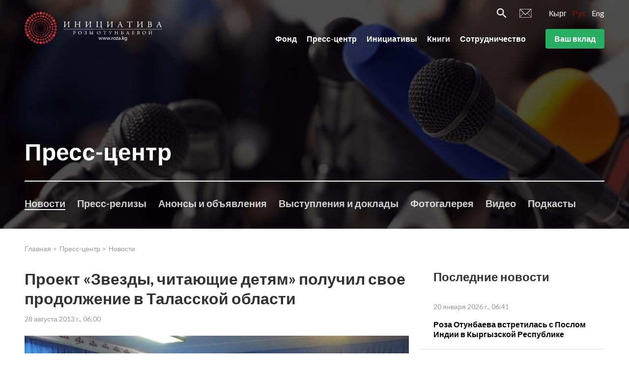

--- FILE ---
content_type: text/html; charset=utf-8
request_url: https://roza.kg/press-center/news/488
body_size: 18596
content:
<!doctype html>
<html data-n-head-ssr>
  <head >
    <title>МОФ &quot;Инициатива Розы Отунбаевой&quot;</title><meta data-n-head="ssr" charset="utf-8"><meta data-n-head="ssr" data-hid="og-image" property="og-image" content=""><meta data-n-head="ssr" name="viewport" content="width=device-width, initial-scale=1, maximum-scale=1"><meta data-n-head="ssr" data-hid="description" name="description" content=""><meta data-n-head="ssr" name="theme-color" content="#920f03"><meta data-n-head="ssr" property="og:image" content="https://roza.kg/media/images/press/20130814_112657_AFeVGMp.jpg"><meta data-n-head="ssr" property="og:title" content="Проект «Звезды, читающие детям» получил свое продолжение в Таласской области"><meta data-n-head="ssr" property="og:description" content="МОФ &quot;Инициатива Розы Отунбаевой&quot;"><link data-n-head="ssr" rel="icon" type="image/x-icon" href="/favicon.ico"><link data-n-head="ssr" rel="stylesheet" href="https://fonts.googleapis.com/css?family=Lato:300i,400,700&amp;display=swap"><link rel="preload" href="/_nuxt/212010637c997a11580c.js" as="script"><link rel="preload" href="/_nuxt/32afd4f9383cd54204f3.js" as="script"><link rel="preload" href="/_nuxt/76f6dcd57b8b47d17dfa.js" as="script"><link rel="preload" href="/_nuxt/1e261b8426bf4a09201a.js" as="script"><link rel="preload" href="/_nuxt/0a93f3f5d38075d4c70b.js" as="script"><link rel="preload" href="/_nuxt/f2b38cd14dddb13a96a0.js" as="script"><link rel="preload" href="/_nuxt/e29457690d2c8b7df71d.js" as="script"><style data-vue-ssr-id="010a8750:0 34875662:0 24ac10d5:0 e3915838:0 edeffdca:0 1f55dcac:0 61be62dd:0 56b09876:0 693d8eb6:0 6f420ff3:0 2230284b:0 52f7f936:0 ccef3224:0 3c45dbc5:0 6b27584a:0 485700d0:0">*,:after,:before{box-sizing:border-box}:after,:before{text-decoration:inherit;vertical-align:inherit}html{cursor:default;line-height:1.5;-moz-tab-size:4;-o-tab-size:4;tab-size:4;-webkit-tap-highlight-color:transparent;-ms-text-size-adjust:100%;-webkit-text-size-adjust:100%;word-break:break-word}body{margin:0}h1{font-size:2em;margin:.67em 0}dl dl,dl ol,dl ul,ol dl,ol ol,ol ul,ul dl,ul ol,ul ul{margin:0}hr{height:0;overflow:visible}main{display:block}nav ol,nav ul{list-style:none;padding:0}pre{font-family:monospace,monospace;font-size:1em}a{background-color:transparent}abbr[title]{text-decoration:underline;-webkit-text-decoration:underline dotted;text-decoration:underline dotted}b,strong{font-weight:bolder}code,kbd,samp{font-family:monospace,monospace;font-size:1em}small{font-size:80%}audio,canvas,iframe,img,svg,video{vertical-align:middle}audio,video{display:inline-block}audio:not([controls]){display:none;height:0}iframe,img{border-style:none}svg:not([fill]){fill:currentColor}svg:not(:root){overflow:hidden}table{border-collapse:collapse}button,input,select{margin:0}button{overflow:visible;text-transform:none}[type=button],[type=reset],[type=submit],button{-webkit-appearance:button}fieldset{border:1px solid #a0a0a0;padding:.35em .75em .625em}input{overflow:visible}legend{color:inherit;display:table;max-width:100%;white-space:normal}progress{display:inline-block;vertical-align:baseline}select{text-transform:none}textarea{margin:0;overflow:auto;resize:vertical}[type=checkbox],[type=radio]{padding:0}[type=search]{-webkit-appearance:textfield;outline-offset:-2px}::-webkit-inner-spin-button,::-webkit-outer-spin-button{height:auto}::-webkit-input-placeholder{color:inherit;opacity:.54}::-webkit-search-decoration{-webkit-appearance:none}::-webkit-file-upload-button{-webkit-appearance:button;font:inherit}::-moz-focus-inner{border-style:none;padding:0}:-moz-focusring{outline:1px dotted ButtonText}:-moz-ui-invalid{box-shadow:none}details,dialog{display:block}dialog{background-color:#fff;border:solid;color:#000;height:-moz-fit-content;height:-webkit-fit-content;height:fit-content;left:0;margin:auto;padding:1em;position:absolute;right:0;width:-moz-fit-content;width:-webkit-fit-content;width:fit-content}dialog:not([open]){display:none}summary{display:list-item}canvas{display:inline-block}template{display:none}[tabindex],a,area,button,input,label,select,summary,textarea{touch-action:manipulation}[hidden]{display:none}[aria-busy=true]{cursor:progress}[aria-controls]{cursor:pointer}[aria-disabled=true],[disabled]{cursor:not-allowed}[aria-hidden=false][hidden]{display:inline;display:initial}[aria-hidden=false][hidden]:not(:focus){clip:rect(0,0,0,0);position:absolute}.swiper-container{margin-left:auto;margin-right:auto;position:relative;overflow:hidden;list-style:none;padding:0;z-index:1}.swiper-container-no-flexbox .swiper-slide{float:left}.swiper-container-vertical>.swiper-wrapper{-webkit-box-orient:vertical;-webkit-box-direction:normal;flex-direction:column}.swiper-wrapper{position:relative;width:100%;height:100%;z-index:1;display:-webkit-box;display:flex;-webkit-transition-property:-webkit-transform;transition-property:-webkit-transform;transition-property:transform;transition-property:transform,-webkit-transform;box-sizing:content-box}.swiper-container-android .swiper-slide,.swiper-wrapper{-webkit-transform:translateZ(0);transform:translateZ(0)}.swiper-container-multirow>.swiper-wrapper{flex-wrap:wrap}.swiper-container-free-mode>.swiper-wrapper{-webkit-transition-timing-function:ease-out;transition-timing-function:ease-out;margin:0 auto}.swiper-slide{flex-shrink:0;width:100%;height:100%;position:relative;-webkit-transition-property:-webkit-transform;transition-property:-webkit-transform;transition-property:transform;transition-property:transform,-webkit-transform}.swiper-slide-invisible-blank{visibility:hidden}.swiper-container-autoheight,.swiper-container-autoheight .swiper-slide{height:auto}.swiper-container-autoheight .swiper-wrapper{-webkit-box-align:start;align-items:flex-start;-webkit-transition-property:height,-webkit-transform;transition-property:height,-webkit-transform;transition-property:transform,height;transition-property:transform,height,-webkit-transform}.swiper-container-3d{-webkit-perspective:1200px;perspective:1200px}.swiper-container-3d .swiper-cube-shadow,.swiper-container-3d .swiper-slide,.swiper-container-3d .swiper-slide-shadow-bottom,.swiper-container-3d .swiper-slide-shadow-left,.swiper-container-3d .swiper-slide-shadow-right,.swiper-container-3d .swiper-slide-shadow-top,.swiper-container-3d .swiper-wrapper{-webkit-transform-style:preserve-3d;transform-style:preserve-3d}.swiper-container-3d .swiper-slide-shadow-bottom,.swiper-container-3d .swiper-slide-shadow-left,.swiper-container-3d .swiper-slide-shadow-right,.swiper-container-3d .swiper-slide-shadow-top{position:absolute;left:0;top:0;width:100%;height:100%;pointer-events:none;z-index:10}.swiper-container-3d .swiper-slide-shadow-left{background-image:-webkit-gradient(linear,right top,left top,from(rgba(0,0,0,.5)),to(transparent));background-image:linear-gradient(270deg,rgba(0,0,0,.5),transparent)}.swiper-container-3d .swiper-slide-shadow-right{background-image:-webkit-gradient(linear,left top,right top,from(rgba(0,0,0,.5)),to(transparent));background-image:linear-gradient(90deg,rgba(0,0,0,.5),transparent)}.swiper-container-3d .swiper-slide-shadow-top{background-image:-webkit-gradient(linear,left bottom,left top,from(rgba(0,0,0,.5)),to(transparent));background-image:linear-gradient(0deg,rgba(0,0,0,.5),transparent)}.swiper-container-3d .swiper-slide-shadow-bottom{background-image:-webkit-gradient(linear,left top,left bottom,from(rgba(0,0,0,.5)),to(transparent));background-image:linear-gradient(180deg,rgba(0,0,0,.5),transparent)}.swiper-container-wp8-horizontal,.swiper-container-wp8-horizontal>.swiper-wrapper{touch-action:pan-y}.swiper-container-wp8-vertical,.swiper-container-wp8-vertical>.swiper-wrapper{touch-action:pan-x}.swiper-button-next,.swiper-button-prev{position:absolute;top:50%;width:27px;height:44px;margin-top:-22px;z-index:10;cursor:pointer;background-size:27px 44px;background-position:50%;background-repeat:no-repeat}.swiper-button-next.swiper-button-disabled,.swiper-button-prev.swiper-button-disabled{opacity:.35;cursor:auto;pointer-events:none}.swiper-button-prev,.swiper-container-rtl .swiper-button-next{background-image:url("data:image/svg+xml;charset=utf-8,%3Csvg xmlns='http://www.w3.org/2000/svg' viewBox='0 0 27 44'%3E%3Cpath d='M0 22L22 0l2.1 2.1L4.2 22l19.9 19.9L22 44 0 22z' fill='%23007aff'/%3E%3C/svg%3E");left:10px;right:auto}.swiper-button-next,.swiper-container-rtl .swiper-button-prev{background-image:url("data:image/svg+xml;charset=utf-8,%3Csvg xmlns='http://www.w3.org/2000/svg' viewBox='0 0 27 44'%3E%3Cpath d='M27 22L5 44l-2.1-2.1L22.8 22 2.9 2.1 5 0l22 22z' fill='%23007aff'/%3E%3C/svg%3E");right:10px;left:auto}.swiper-button-prev.swiper-button-white,.swiper-container-rtl .swiper-button-next.swiper-button-white{background-image:url("data:image/svg+xml;charset=utf-8,%3Csvg xmlns='http://www.w3.org/2000/svg' viewBox='0 0 27 44'%3E%3Cpath d='M0 22L22 0l2.1 2.1L4.2 22l19.9 19.9L22 44 0 22z' fill='%23fff'/%3E%3C/svg%3E")}.swiper-button-next.swiper-button-white,.swiper-container-rtl .swiper-button-prev.swiper-button-white{background-image:url("data:image/svg+xml;charset=utf-8,%3Csvg xmlns='http://www.w3.org/2000/svg' viewBox='0 0 27 44'%3E%3Cpath d='M27 22L5 44l-2.1-2.1L22.8 22 2.9 2.1 5 0l22 22z' fill='%23fff'/%3E%3C/svg%3E")}.swiper-button-prev.swiper-button-black,.swiper-container-rtl .swiper-button-next.swiper-button-black{background-image:url("data:image/svg+xml;charset=utf-8,%3Csvg xmlns='http://www.w3.org/2000/svg' viewBox='0 0 27 44'%3E%3Cpath d='M0 22L22 0l2.1 2.1L4.2 22l19.9 19.9L22 44 0 22z'/%3E%3C/svg%3E")}.swiper-button-next.swiper-button-black,.swiper-container-rtl .swiper-button-prev.swiper-button-black{background-image:url("data:image/svg+xml;charset=utf-8,%3Csvg xmlns='http://www.w3.org/2000/svg' viewBox='0 0 27 44'%3E%3Cpath d='M27 22L5 44l-2.1-2.1L22.8 22 2.9 2.1 5 0l22 22z'/%3E%3C/svg%3E")}.swiper-button-lock{display:none}.swiper-pagination{position:absolute;text-align:center;-webkit-transition:opacity .3s;transition:opacity .3s;-webkit-transform:translateZ(0);transform:translateZ(0);z-index:10}.swiper-pagination.swiper-pagination-hidden{opacity:0}.swiper-container-horizontal>.swiper-pagination-bullets,.swiper-pagination-custom,.swiper-pagination-fraction{bottom:10px;left:0;width:100%}.swiper-pagination-bullets-dynamic{overflow:hidden;font-size:0}.swiper-pagination-bullets-dynamic .swiper-pagination-bullet{-webkit-transform:scale(.33);transform:scale(.33);position:relative}.swiper-pagination-bullets-dynamic .swiper-pagination-bullet-active,.swiper-pagination-bullets-dynamic .swiper-pagination-bullet-active-main{-webkit-transform:scale(1);transform:scale(1)}.swiper-pagination-bullets-dynamic .swiper-pagination-bullet-active-prev{-webkit-transform:scale(.66);transform:scale(.66)}.swiper-pagination-bullets-dynamic .swiper-pagination-bullet-active-prev-prev{-webkit-transform:scale(.33);transform:scale(.33)}.swiper-pagination-bullets-dynamic .swiper-pagination-bullet-active-next{-webkit-transform:scale(.66);transform:scale(.66)}.swiper-pagination-bullets-dynamic .swiper-pagination-bullet-active-next-next{-webkit-transform:scale(.33);transform:scale(.33)}.swiper-pagination-bullet{width:8px;height:8px;display:inline-block;border-radius:100%;background:#000;opacity:.2}button.swiper-pagination-bullet{border:none;margin:0;padding:0;box-shadow:none;-webkit-appearance:none;-moz-appearance:none;appearance:none}.swiper-pagination-clickable .swiper-pagination-bullet{cursor:pointer}.swiper-pagination-bullet-active{opacity:1;background:#007aff}.swiper-container-vertical>.swiper-pagination-bullets{right:10px;top:50%;-webkit-transform:translate3d(0,-50%,0);transform:translate3d(0,-50%,0)}.swiper-container-vertical>.swiper-pagination-bullets .swiper-pagination-bullet{margin:6px 0;display:block}.swiper-container-vertical>.swiper-pagination-bullets.swiper-pagination-bullets-dynamic{top:50%;-webkit-transform:translateY(-50%);transform:translateY(-50%);width:8px}.swiper-container-vertical>.swiper-pagination-bullets.swiper-pagination-bullets-dynamic .swiper-pagination-bullet{display:inline-block;-webkit-transition:top .2s,-webkit-transform .2s;transition:top .2s,-webkit-transform .2s;transition:transform .2s,top .2s;transition:transform .2s,top .2s,-webkit-transform .2s}.swiper-container-horizontal>.swiper-pagination-bullets .swiper-pagination-bullet{margin:0 4px}.swiper-container-horizontal>.swiper-pagination-bullets.swiper-pagination-bullets-dynamic{left:50%;-webkit-transform:translateX(-50%);transform:translateX(-50%);white-space:nowrap}.swiper-container-horizontal>.swiper-pagination-bullets.swiper-pagination-bullets-dynamic .swiper-pagination-bullet{-webkit-transition:left .2s,-webkit-transform .2s;transition:left .2s,-webkit-transform .2s;transition:transform .2s,left .2s;transition:transform .2s,left .2s,-webkit-transform .2s}.swiper-container-horizontal.swiper-container-rtl>.swiper-pagination-bullets-dynamic .swiper-pagination-bullet{-webkit-transition:right .2s,-webkit-transform .2s;transition:right .2s,-webkit-transform .2s;transition:transform .2s,right .2s;transition:transform .2s,right .2s,-webkit-transform .2s}.swiper-pagination-progressbar{background:rgba(0,0,0,.25);position:absolute}.swiper-pagination-progressbar .swiper-pagination-progressbar-fill{background:#007aff;position:absolute;left:0;top:0;width:100%;height:100%;-webkit-transform:scale(0);transform:scale(0);-webkit-transform-origin:left top;transform-origin:left top}.swiper-container-rtl .swiper-pagination-progressbar .swiper-pagination-progressbar-fill{-webkit-transform-origin:right top;transform-origin:right top}.swiper-container-horizontal>.swiper-pagination-progressbar,.swiper-container-vertical>.swiper-pagination-progressbar.swiper-pagination-progressbar-opposite{width:100%;height:4px;left:0;top:0}.swiper-container-horizontal>.swiper-pagination-progressbar.swiper-pagination-progressbar-opposite,.swiper-container-vertical>.swiper-pagination-progressbar{width:4px;height:100%;left:0;top:0}.swiper-pagination-white .swiper-pagination-bullet-active{background:#fff}.swiper-pagination-progressbar.swiper-pagination-white{background:hsla(0,0%,100%,.25)}.swiper-pagination-progressbar.swiper-pagination-white .swiper-pagination-progressbar-fill{background:#fff}.swiper-pagination-black .swiper-pagination-bullet-active{background:#000}.swiper-pagination-progressbar.swiper-pagination-black{background:rgba(0,0,0,.25)}.swiper-pagination-progressbar.swiper-pagination-black .swiper-pagination-progressbar-fill{background:#000}.swiper-pagination-lock{display:none}.swiper-scrollbar{border-radius:10px;position:relative;-ms-touch-action:none;background:rgba(0,0,0,.1)}.swiper-container-horizontal>.swiper-scrollbar{position:absolute;left:1%;bottom:3px;z-index:50;height:5px;width:98%}.swiper-container-vertical>.swiper-scrollbar{position:absolute;right:3px;top:1%;z-index:50;width:5px;height:98%}.swiper-scrollbar-drag{height:100%;width:100%;position:relative;background:rgba(0,0,0,.5);border-radius:10px;left:0;top:0}.swiper-scrollbar-cursor-drag{cursor:move}.swiper-scrollbar-lock{display:none}.swiper-zoom-container{width:100%;height:100%;display:-webkit-box;display:flex;-webkit-box-pack:center;justify-content:center;-webkit-box-align:center;align-items:center;text-align:center}.swiper-zoom-container>canvas,.swiper-zoom-container>img,.swiper-zoom-container>svg{max-width:100%;max-height:100%;-o-object-fit:contain;object-fit:contain}.swiper-slide-zoomed{cursor:move}.swiper-lazy-preloader{width:42px;height:42px;position:absolute;left:50%;top:50%;margin-left:-21px;margin-top:-21px;z-index:10;-webkit-transform-origin:50%;transform-origin:50%;-webkit-animation:swiper-preloader-spin 1s steps(12) infinite;animation:swiper-preloader-spin 1s steps(12) infinite}.swiper-lazy-preloader:after{display:block;content:"";width:100%;height:100%;background-image:url("data:image/svg+xml;charset=utf-8,%3Csvg viewBox='0 0 120 120' xmlns='http://www.w3.org/2000/svg' xmlns:xlink='http://www.w3.org/1999/xlink'%3E%3Cdefs%3E%3Cpath id='a' stroke='%236c6c6c' stroke-width='11' stroke-linecap='round' d='M60 7v20'/%3E%3C/defs%3E%3Cuse xlink:href='%23a' opacity='.27'/%3E%3Cuse xlink:href='%23a' opacity='.27' transform='rotate(30 60 60)'/%3E%3Cuse xlink:href='%23a' opacity='.27' transform='rotate(60 60 60)'/%3E%3Cuse xlink:href='%23a' opacity='.27' transform='rotate(90 60 60)'/%3E%3Cuse xlink:href='%23a' opacity='.27' transform='rotate(120 60 60)'/%3E%3Cuse xlink:href='%23a' opacity='.27' transform='rotate(150 60 60)'/%3E%3Cuse xlink:href='%23a' opacity='.37' transform='rotate(180 60 60)'/%3E%3Cuse xlink:href='%23a' opacity='.46' transform='rotate(210 60 60)'/%3E%3Cuse xlink:href='%23a' opacity='.56' transform='rotate(240 60 60)'/%3E%3Cuse xlink:href='%23a' opacity='.66' transform='rotate(270 60 60)'/%3E%3Cuse xlink:href='%23a' opacity='.75' transform='rotate(300 60 60)'/%3E%3Cuse xlink:href='%23a' opacity='.85' transform='rotate(330 60 60)'/%3E%3C/svg%3E");background-position:50%;background-size:100%;background-repeat:no-repeat}.swiper-lazy-preloader-white:after{background-image:url("data:image/svg+xml;charset=utf-8,%3Csvg viewBox='0 0 120 120' xmlns='http://www.w3.org/2000/svg' xmlns:xlink='http://www.w3.org/1999/xlink'%3E%3Cdefs%3E%3Cpath id='a' stroke='%23fff' stroke-width='11' stroke-linecap='round' d='M60 7v20'/%3E%3C/defs%3E%3Cuse xlink:href='%23a' opacity='.27'/%3E%3Cuse xlink:href='%23a' opacity='.27' transform='rotate(30 60 60)'/%3E%3Cuse xlink:href='%23a' opacity='.27' transform='rotate(60 60 60)'/%3E%3Cuse xlink:href='%23a' opacity='.27' transform='rotate(90 60 60)'/%3E%3Cuse xlink:href='%23a' opacity='.27' transform='rotate(120 60 60)'/%3E%3Cuse xlink:href='%23a' opacity='.27' transform='rotate(150 60 60)'/%3E%3Cuse xlink:href='%23a' opacity='.37' transform='rotate(180 60 60)'/%3E%3Cuse xlink:href='%23a' opacity='.46' transform='rotate(210 60 60)'/%3E%3Cuse xlink:href='%23a' opacity='.56' transform='rotate(240 60 60)'/%3E%3Cuse xlink:href='%23a' opacity='.66' transform='rotate(270 60 60)'/%3E%3Cuse xlink:href='%23a' opacity='.75' transform='rotate(300 60 60)'/%3E%3Cuse xlink:href='%23a' opacity='.85' transform='rotate(330 60 60)'/%3E%3C/svg%3E")}@-webkit-keyframes swiper-preloader-spin{to{-webkit-transform:rotate(1turn);transform:rotate(1turn)}}@keyframes swiper-preloader-spin{to{-webkit-transform:rotate(1turn);transform:rotate(1turn)}}.swiper-container .swiper-notification{position:absolute;left:0;top:0;pointer-events:none;opacity:0;z-index:-1000}.swiper-container-fade.swiper-container-free-mode .swiper-slide{-webkit-transition-timing-function:ease-out;transition-timing-function:ease-out}.swiper-container-fade .swiper-slide{pointer-events:none;-webkit-transition-property:opacity;transition-property:opacity}.swiper-container-fade .swiper-slide .swiper-slide{pointer-events:none}.swiper-container-fade .swiper-slide-active,.swiper-container-fade .swiper-slide-active .swiper-slide-active{pointer-events:auto}.swiper-container-cube{overflow:visible}.swiper-container-cube .swiper-slide{pointer-events:none;-webkit-backface-visibility:hidden;backface-visibility:hidden;z-index:1;visibility:hidden;-webkit-transform-origin:0 0;transform-origin:0 0;width:100%;height:100%}.swiper-container-cube .swiper-slide .swiper-slide{pointer-events:none}.swiper-container-cube.swiper-container-rtl .swiper-slide{-webkit-transform-origin:100% 0;transform-origin:100% 0}.swiper-container-cube .swiper-slide-active,.swiper-container-cube .swiper-slide-active .swiper-slide-active{pointer-events:auto}.swiper-container-cube .swiper-slide-active,.swiper-container-cube .swiper-slide-next,.swiper-container-cube .swiper-slide-next+.swiper-slide,.swiper-container-cube .swiper-slide-prev{pointer-events:auto;visibility:visible}.swiper-container-cube .swiper-slide-shadow-bottom,.swiper-container-cube .swiper-slide-shadow-left,.swiper-container-cube .swiper-slide-shadow-right,.swiper-container-cube .swiper-slide-shadow-top{z-index:0;-webkit-backface-visibility:hidden;backface-visibility:hidden}.swiper-container-cube .swiper-cube-shadow{position:absolute;left:0;bottom:0;width:100%;height:100%;background:#000;opacity:.6;-webkit-filter:blur(50px);filter:blur(50px);z-index:0}.swiper-container-flip{overflow:visible}.swiper-container-flip .swiper-slide{pointer-events:none;-webkit-backface-visibility:hidden;backface-visibility:hidden;z-index:1}.swiper-container-flip .swiper-slide .swiper-slide{pointer-events:none}.swiper-container-flip .swiper-slide-active,.swiper-container-flip .swiper-slide-active .swiper-slide-active{pointer-events:auto}.swiper-container-flip .swiper-slide-shadow-bottom,.swiper-container-flip .swiper-slide-shadow-left,.swiper-container-flip .swiper-slide-shadow-right,.swiper-container-flip .swiper-slide-shadow-top{z-index:0;-webkit-backface-visibility:hidden;backface-visibility:hidden}.swiper-container-coverflow .swiper-wrapper{-ms-perspective:1200px}.c-slider .swiper-pagination-bullet{width:1rem;height:1rem;background:hsla(0,0%,100%,.4)}.c-slider .swiper-pagination-bullet-active{background:#920f03}.c-slider-preview .swiper-pagination-bullet{width:.6rem;height:.6rem;background:#fff;border:1px solid #920f03}.c-slider-preview .swiper-pagination-bullet-active{background:#920f03}.slide-left-enter,.slide-left-leave-to{-webkit-transform:translateX(-100%);transform:translateX(-100%)}.slide-left-enter-active,.slide-left-leave-active{-webkit-transition:-webkit-transform .2s;transition:-webkit-transform .2s;transition:transform .2s;transition:transform .2s,-webkit-transform .2s}.slide-right-leave-to{opacity:0;-webkit-transform:translate(30px);transform:translate(30px)}.slide-right-enter{opacity:0;-webkit-transform:translate(-30px);transform:translate(-30px)}@-webkit-keyframes headerSlideDown{0%{-webkit-transform:translateY(-100%);transform:translateY(-100%)}to{-webkit-transform:translateY(0);transform:translateY(0)}}@keyframes headerSlideDown{0%{-webkit-transform:translateY(-100%);transform:translateY(-100%)}to{-webkit-transform:translateY(0);transform:translateY(0)}}@-webkit-keyframes sk-bouncedelay{0%,80%,to{-webkit-transform:scale(0);transform:scale(0)}40%{-webkit-transform:scale(1);transform:scale(1)}}@keyframes sk-bouncedelay{0%,80%,to{-webkit-transform:scale(0);transform:scale(0)}40%{-webkit-transform:scale(1);transform:scale(1)}}@-webkit-keyframes shake{0%,to{-webkit-transform:translateX(0);transform:translateX(0)}15%,45%,75%{-webkit-transform:translateX(.375rem);transform:translateX(.375rem)}30%,60%,90%{-webkit-transform:translateX(-.375rem);transform:translateX(-.375rem)}}@keyframes shake{0%,to{-webkit-transform:translateX(0);transform:translateX(0)}15%,45%,75%{-webkit-transform:translateX(.375rem);transform:translateX(.375rem)}30%,60%,90%{-webkit-transform:translateX(-.375rem);transform:translateX(-.375rem)}}html{font-size:62.5%;height:100%}body{overflow-x:hidden}a{color:#920f03;text-decoration:none}a:active,a:focus,a:hover{color:#323232;text-decoration:underline}ul{padding:0;margin:0;list-style:none}ol{list-style:disc}h1,h2,p{padding:0;margin:0}input:-webkit-autofill{-webkit-box-shadow:0 0 0 30px #fff inset}select{appearance:none;-moz-appearance:none;-webkit-appearance:none;border-radius:0}select::-ms-expand{display:none}input[type=number]::-webkit-inner-spin-button,input[type=number]::-webkit-outer-spin-button{-webkit-appearance:none;margin:0}input:focus,textarea:focus{outline:none}select:-moz-focusring{color:transparent;text-shadow:0 0 0 #000}input[type=email],input[type=number],input[type=password],input[type=tel],input[type=text],textarea{-webkit-appearance:none}input[type=number]{-moz-appearance:textfield}@media (max-width:768px){.c-quote__block{display:-webkit-box!important;display:flex!important;flex-wrap:wrap}.c-info__img{width:100%!important}.c-contact__map{display:none}}.c-contact__map{-o-object-fit:cover;object-fit:cover}.h-overflow-hidden{overflow:hidden}.h-container{max-width:121.2rem;margin-left:auto;margin-right:auto;padding-left:1.6rem;padding-right:1.6rem;width:100%}.h-text-ellipsis{text-overflow:ellipsis;white-space:nowrap;overflow:hidden}.h-hidden{display:none}@media only screen and (min-width:62em){.h-hidden-desktop{display:none}}.h-show-only-desktop{display:none}@media only screen and (min-width:62em){.h-show-only-desktop{display:block}}@media screen and (max-width:992px){.fixedStyles li.c-breadcrumbs__item{width:100%!important}.fixedStyles div.c-info{margin:0 auto}.fixedStyles div.c-info__main{width:100%!important}.fixedStyles div.c-info__img-block{display:none}}.h-page-content-mt{margin-top:7rem}@media only screen and (min-width:62em){.h-page-content-mt{margin-top:8rem}}body{color:#323232;font-weight:400}body,button,input,select,textarea{font-family:Lato,sans-serif}.t-section-heading{font-size:2.4rem;font-weight:700;line-height:3.2rem;margin-bottom:1.6rem}@media only screen and (min-width:62em){.t-section-heading{font-size:4rem;line-height:4rem;margin-bottom:3.2rem}}.t-section-subheading{font-size:2rem;font-weight:700;line-height:2.4rem;margin-bottom:1.6rem}@media only screen and (min-width:62em){.t-section-subheading{font-size:2.4rem;line-height:3.2rem}}.l-content__heading{position:relative;padding:20rem 0 7.6rem;font-size:2.8rem;line-height:3.2rem;color:#fff;z-index:1}@media only screen and (min-width:62em){.l-content__heading{padding:32.1rem 0 12rem;font-size:4.8rem;line-height:5.6rem}}.l-header{z-index:999}.l-page{display:-webkit-box;display:flex;-webkit-box-orient:vertical;-webkit-box-direction:normal;flex-direction:column;width:100%;height:100%;min-height:100vh}.l-page__header{-webkit-box-flex:0;flex:0 0 auto}.l-page__content{-webkit-box-flex:1;flex:1 0 auto}.l-page__footer{-webkit-box-flex:0;flex:0 0 auto;margin-top:auto}.p-main-content{padding-top:1.6rem;padding-bottom:2.4rem}@media only screen and (min-width:62em){.p-main-content{padding-top:3.2rem}}.p-main-content__pagination{display:-webkit-box;display:flex;-webkit-box-align:center;align-items:center;-webkit-box-pack:center;justify-content:center;margin-top:1.5rem}
.page-loader[data-v-4525e10c]{position:fixed;top:0;left:0;width:100%;height:100%;text-align:center;padding-top:300px;background:#fff;z-index:9999}img[data-v-4525e10c]{display:inline-block;-webkit-animation:rotation-data-v-4525e10c 2s linear infinite;animation:rotation-data-v-4525e10c 2s linear infinite;-webkit-user-select:none;-moz-user-select:none;-ms-user-select:none;user-select:none}@-webkit-keyframes rotation-data-v-4525e10c{0%{-webkit-transform:rotate(0deg);transform:rotate(0deg)}to{-webkit-transform:rotate(359deg);transform:rotate(359deg)}}@keyframes rotation-data-v-4525e10c{0%{-webkit-transform:rotate(0deg);transform:rotate(0deg)}to{-webkit-transform:rotate(359deg);transform:rotate(359deg)}}
.c-header[data-v-9155ab4c]{display:-webkit-box;display:flex;position:absolute;top:0;left:0;right:0;height:7rem;-webkit-transition:all .3s;transition:all .3s}@media only screen and (min-width:62em){.c-header[data-v-9155ab4c]{height:auto;padding-top:1.5rem;padding-bottom:2rem}}.c-header--white[data-v-9155ab4c]{background-color:#fff}.c-header--fixed[data-v-9155ab4c]{position:fixed;box-shadow:0 2px 8px rgba(0,0,0,.15);-webkit-animation:headerSlideDown .5s ease forwards;animation:headerSlideDown .5s ease forwards}@media only screen and (min-width:62em){.c-header--fixed[data-v-9155ab4c]{padding-top:.6rem;padding-bottom:.6rem}}.c-header--only-fixed[data-v-9155ab4c]{position:fixed}.c-header__content[data-v-9155ab4c]{display:-webkit-box;display:flex;-webkit-box-pack:justify;justify-content:space-between;-webkit-box-align:center;align-items:center}.c-header__logo-link[data-v-9155ab4c]{display:block}.c-header__logo-img[data-v-9155ab4c]{display:block;width:22rem}@media only screen and (min-width:62em){.c-header__logo-img[data-v-9155ab4c]{width:28rem}}.c-header__right-top[data-v-9155ab4c]{-webkit-box-pack:end;justify-content:flex-end;margin-bottom:2rem}.c-header__right-bottom[data-v-9155ab4c],.c-header__right-top[data-v-9155ab4c]{display:-webkit-box;display:flex}.c-header__btn[data-v-9155ab4c]{margin-left:4rem}.c-header__icons[data-v-9155ab4c]{display:-webkit-box;display:flex;-webkit-box-align:center;align-items:center;margin-right:3.5rem}.c-header__icon[data-v-9155ab4c]{display:-webkit-box;display:flex;color:#fff}.c-header__icon[data-v-9155ab4c]:not(:last-child){margin-right:2.6rem}.c-lng[data-v-9155ab4c]{display:-webkit-box;display:flex}.c-lng__item[data-v-9155ab4c]:not(:last-child){margin-right:1.2rem}.c-lng__link[data-v-9155ab4c]{font-size:1.6rem;line-height:2.4rem;color:#fff}.c-lng__link.nuxt-link-active[data-v-9155ab4c]{color:#920f03;text-decoration:none}
.c-dropdown{display:-webkit-box;display:flex;-webkit-box-align:center;align-items:center;-webkit-box-pack:center;justify-content:center;position:relative;width:3.6rem;height:3.6rem}.c-dropdown__icon{position:relative;width:1.8rem;height:.2rem;background:#323232;-webkit-transition:all .2s;transition:all .2s}.c-dropdown__icon:after,.c-dropdown__icon:before{content:"";position:absolute;left:0;width:inherit;height:inherit;background:#323232;-webkit-transition:-webkit-transform .2s;transition:-webkit-transform .2s;transition:transform .2s;transition:transform .2s,-webkit-transform .2s}.c-dropdown__icon:before{top:-.6rem}.c-dropdown__icon:after{top:.6rem}.c-dropdown__icon--close{background:transparent}.c-dropdown__icon--close:after,.c-dropdown__icon--close:before{top:0}.c-dropdown__icon--close:before{-webkit-transform:rotate(-135deg);transform:rotate(-135deg)}.c-dropdown__icon--close:after{-webkit-transform:rotate(135deg);transform:rotate(135deg)}.c-dropdown__icon--white,.c-dropdown__icon--white:after,.c-dropdown__icon--white:before{background:#fff}
svg[data-v-9a6e6f74]{display:inline-block;vertical-align:baseline}
.c-menu[data-v-2f952da4]{display:-webkit-box;display:flex;flex-wrap:wrap;-webkit-box-align:end;align-items:flex-end}.c-menu__item[data-v-2f952da4]{padding:.6rem 0}.c-menu__item[data-v-2f952da4]:not(:last-child){margin-right:2rem}.c-menu__link[data-v-2f952da4]{font-size:1.6rem;font-weight:700;color:#fff}.c-menu__link[data-v-2f952da4]:active,.c-menu__link[data-v-2f952da4]:focus,.c-menu__link[data-v-2f952da4]:hover{text-decoration:none}.c-menu__link[data-v-2f952da4]:after{content:"";display:block;border-bottom-width:2px;border-bottom-style:solid;border-bottom-color:inherit;-webkit-transform:scaleX(0);transform:scaleX(0);-webkit-transition:-webkit-transform .25s ease-in-out;transition:-webkit-transform .25s ease-in-out;transition:transform .25s ease-in-out;transition:transform .25s ease-in-out,-webkit-transform .25s ease-in-out}.c-menu__link[data-v-2f952da4]:hover:after{-webkit-transform:scaleX(1);transform:scaleX(1)}.c-menu--dark .c-menu__link[data-v-2f952da4]{color:#323232}
.c-btn[data-v-392a4d05]{display:inline-block;width:100%;padding:1rem 1.8rem;font-size:1.6rem;font-weight:700;text-align:center;white-space:nowrap;vertical-align:middle;cursor:pointer;-webkit-user-select:none;-moz-user-select:none;-ms-user-select:none;user-select:none;outline:none;border:none;border-radius:.4rem;color:#fff;background:#c8c7cc;-webkit-transition:.3s ease-out;transition:.3s ease-out}.c-btn[data-v-392a4d05]:active,.c-btn[data-v-392a4d05]:focus,.c-btn[data-v-392a4d05]:hover{background:#920f03}.c-btn--green[data-v-392a4d05]{background:#27ae60}.c-btn--green[data-v-392a4d05]:active,.c-btn--green[data-v-392a4d05]:focus,.c-btn--green[data-v-392a4d05]:hover{background:#2cc36b}
.c-hero[data-v-740ad85e]{position:relative;background-repeat:no-repeat;background-size:cover;background-position:50%;z-index:2}.c-hero[data-v-740ad85e]:before{content:"";position:absolute;width:100%;height:100%;background-color:#000;opacity:.7;z-index:1}
.c-hero-nav[data-v-2ef16889]{position:relative;z-index:1}.c-hero-nav__title[data-v-2ef16889]{padding:20rem 0 4.7rem;font-size:2.8rem;font-weight:700;line-height:3.2rem;color:#fff}@media only screen and (min-width:62em){.c-hero-nav__title[data-v-2ef16889]{padding:28.1rem 0 3.1rem;font-size:4.8rem;line-height:5.6rem}}.c-hero-nav__nav[data-v-2ef16889]{margin-left:-1.6rem;margin-right:-1.6rem}@media only screen and (min-width:62em){.c-hero-nav__nav[data-v-2ef16889]{margin-left:0;margin-right:0}}.c-hero-nav__list[data-v-2ef16889]{padding:1.6rem 0 1.6rem 1.6rem;border-top:2px solid #fff;white-space:nowrap;overflow-x:auto}@media only screen and (min-width:62em){.c-hero-nav__list[data-v-2ef16889]{padding:3.2rem 0;white-space:normal;overflow-x:hidden}}.c-hero-nav__item[data-v-2ef16889]{display:inline-block;margin-right:1.6rem}@media only screen and (min-width:62em){.c-hero-nav__item[data-v-2ef16889]{margin-right:2.4rem;margin-bottom:.8rem}}.c-hero-nav__link[data-v-2ef16889]{font-size:1.6rem;font-weight:700;line-height:2.4rem;color:hsla(0,0%,100%,.8)}.c-hero-nav__link[data-v-2ef16889]:active,.c-hero-nav__link[data-v-2ef16889]:focus,.c-hero-nav__link[data-v-2ef16889]:hover{text-decoration:none}@media only screen and (min-width:62em){.c-hero-nav__link[data-v-2ef16889]{font-size:2rem;line-height:2.4rem}}.c-hero-nav__link.nuxt-link-active[data-v-2ef16889]{border-bottom:2px solid #fff}
.c-breadcrumbs__list[data-v-6b820fdf]{display:-webkit-box;display:flex;padding-bottom:3.2rem}.c-breadcrumbs__item[data-v-6b820fdf]:not(:last-child){margin-right:.5rem}.c-breadcrumbs__link[data-v-6b820fdf]{font-size:1.4rem;line-height:1.8rem;color:rgba(50,50,50,.5)}
@media only screen and (min-width:62em){.c-detail[data-v-e7a9b22e]{display:-webkit-box;display:flex}}.c-detail__main[data-v-e7a9b22e]{margin-bottom:4rem}@media only screen and (min-width:62em){.c-detail__main[data-v-e7a9b22e]{width:68%;padding-right:2rem;margin-bottom:0}}.c-detail__post[data-v-e7a9b22e]{margin-bottom:3.2rem}@media only screen and (min-width:62em){.c-detail__post[data-v-e7a9b22e]{margin-bottom:6rem}}@media only screen and (min-width:62em){.c-detail__aside[data-v-e7a9b22e]{width:32%}}.c-detail__last-heading[data-v-e7a9b22e]{font-size:2.4rem;font-weight:700;line-height:3.2rem;margin-bottom:1.6rem}@media only screen and (min-width:62em){.c-detail__last-heading[data-v-e7a9b22e]{padding-left:3rem}}
.c-post__top[data-v-0870265c]{margin-bottom:2.4rem}.c-post__title[data-v-0870265c]{font-size:2rem;line-height:2.8rem;padding-bottom:.8rem}@media only screen and (min-width:62em){.c-post__title[data-v-0870265c]{font-size:3.2rem;font-weight:700;line-height:4rem;padding-bottom:1.2rem}}.c-post__img[data-v-0870265c]{width:100%;height:auto}.c-post__text[data-v-0870265c]{font-size:1.4rem;line-height:2.4rem;margin-top:2.4rem;margin-bottom:1.6rem}@media only screen and (min-width:62em){.c-post__text[data-v-0870265c]{font-size:1.6rem;line-height:2.8rem;margin-bottom:3.2rem}}.c-report[data-v-0870265c]{display:-webkit-box;display:flex;-webkit-box-align:center;align-items:center}.c-report__text[data-v-0870265c]{font-size:1.6rem;font-weight:700;line-height:2rem;color:rgba(50,50,50,.8);padding-left:1.4rem}@media only screen and (min-width:62em){.c-report__text[data-v-0870265c]{font-size:1.8rem;line-height:2.4rem;padding-left:1.2rem}}@media only screen and (min-width:62em){.c-files[data-v-0870265c]{display:-webkit-box;display:flex;flex-wrap:wrap}}.c-files__file[data-v-0870265c]{margin-bottom:2rem}@media only screen and (min-width:62em){.c-files__file[data-v-0870265c]{width:50%;margin-bottom:2.4rem}}
.c-date[data-v-54c86322]{font-size:1.5rem;line-height:2rem;color:rgba(50,50,50,.5)}@media only screen and (min-width:62em){.c-date[data-v-54c86322]{font-size:1.4rem}}
.c-slider-box__slide[data-v-3f9fa14a]{text-align:center;background:#f7f7f7;height:30rem;line-height:30rem}@media only screen and (min-width:48em){.c-slider-box__slide[data-v-3f9fa14a]{height:40rem;line-height:40rem}}@media only screen and (min-width:62em){.c-slider-box__slide[data-v-3f9fa14a]{height:50rem;line-height:50rem}}.c-slider-box__img[data-v-3f9fa14a]{max-width:100%;width:auto;height:auto}
.c-card[data-v-690da483]{display:block;padding:2rem 0;border-bottom:1px solid rgba(50,50,50,.15)}.c-card[data-v-690da483]:active,.c-card[data-v-690da483]:focus,.c-card[data-v-690da483]:hover{text-decoration:none}@media only screen and (min-width:62em){.c-card[data-v-690da483]{padding:2rem 2rem 2rem 3rem}}.c-card__date[data-v-690da483]{font-size:1.4rem;line-height:1.8rem;color:rgba(50,50,50,.5);margin-bottom:1.7rem}.c-card__content[data-v-690da483]{font-size:1.6rem;font-weight:700;line-height:2rem;color:#000;max-height:6rem;overflow:hidden;word-break:break-word;display:-webkit-box;-webkit-line-clamp:3;-webkit-box-orient:vertical}
.c-footer[data-v-1048be14]{background:#f9f9f9}.c-footer__wrapper[data-v-1048be14]{padding-top:3rem;padding-bottom:3rem}@media only screen and (min-width:62em){.c-footer__wrapper[data-v-1048be14]{display:-webkit-box;display:flex;padding-top:4rem;padding-bottom:4rem}}.c-footer__logo[data-v-1048be14]{display:-webkit-box;display:flex;-webkit-box-align:center;align-items:center;-webkit-box-pack:center;justify-content:center;margin-bottom:4.4rem}@media only screen and (min-width:62em){.c-footer__logo[data-v-1048be14]{margin-bottom:0;margin-right:7rem}}.c-footer__logo-link[data-v-1048be14]{display:block}.c-footer__logo-img[data-v-1048be14]{display:block;width:20rem}@media only screen and (min-width:62em){.c-footer__logo-img[data-v-1048be14]{width:22.6rem}}@media only screen and (min-width:62em){.c-footer__blocks[data-v-1048be14]{display:-webkit-box;display:flex;-webkit-box-pack:justify;justify-content:space-between;-webkit-box-flex:1;flex:1 0 auto}}.c-footer__block[data-v-1048be14]:not(:last-child){margin-bottom:2rem}@media only screen and (min-width:62em){.c-footer__block[data-v-1048be14]{margin-bottom:0}}.c-footer__block-heading[data-v-1048be14]{color:#323232;text-transform:uppercase;font-size:1.8rem;line-height:2.4rem;margin-bottom:1.6rem}.c-footer__block-item[data-v-1048be14]{font-size:1.6rem;line-height:3.2rem;color:rgba(50,50,50,.5)}.c-footer__block-link[data-v-1048be14]{font-size:inherit;color:inherit}.c-footer__block-link:hover .c-footer__block-icon--twitter[data-v-1048be14]{color:#1da1f2}.c-footer__block-link:hover .c-footer__block-icon--fb[data-v-1048be14]{color:#3b5998}.c-footer__block-link:hover .c-footer__block-icon--youtube[data-v-1048be14]{color:red}.c-footer__block-link:hover .c-footer__block-icon--instagram[data-v-1048be14]{color:#cb2f9a}.c-footer__block-link--flex[data-v-1048be14]{display:-webkit-box;display:flex;-webkit-box-align:center;align-items:center}.c-footer__block-icon[data-v-1048be14]{width:2.4em;height:2.4rem;text-align:center;color:#c8c7cc;-webkit-transition:color .2s;transition:color .2s}.c-footer__block-text[data-v-1048be14]{margin-left:1.6rem}</style>
  </head>
  <body >
    <div data-server-rendered="true" id="__nuxt"><!----><div id="__layout"><div class="l-page"><header class="l-page__header l-header" data-v-9155ab4c><div class="c-header" data-v-9155ab4c><div class="c-header__content h-container" data-v-9155ab4c><div class="c-header__logo" data-v-9155ab4c><a href="/" class="c-header__logo-link nuxt-link-active" data-v-9155ab4c><img src="/logos/logo_ru--white.svg" alt="logo" class="c-header__logo-img" data-v-9155ab4c></a></div> <div class="h-hidden-desktop" data-v-9155ab4c><div role="button" class="c-dropdown" data-v-9155ab4c><span class="c-dropdown__icon c-dropdown__icon--white"></span></div></div> <div class="h-show-only-desktop" data-v-9155ab4c><div class="c-header__right" data-v-9155ab4c><div class="c-header__right-top" style="display:;" data-v-9155ab4c><div class="c-header__icons" data-v-9155ab4c><a href="/search" class="c-header__icon" data-v-9155ab4c><svg width="20" height="20" viewBox="0 0 18 18" fill="none" xmlns="http://www.w3.org/2000/svg" data-v-9a6e6f74 data-v-9155ab4c><path d="M12.5 11H11.71L11.43 10.73C12.41 9.59 13 8.11 13 6.5C13 2.91 10.09 0 6.5 0C2.91 0 0 2.91 0 6.5C0 10.09 2.91 13 6.5 13C8.11 13 9.59 12.41 10.73 11.43L11 11.71V12.5L16 17.49L17.49 16L12.5 11ZM6.5 11C4.01 11 2 8.99 2 6.5C2 4.01 4.01 2 6.5 2C8.99 2 11 4.01 11 6.5C11 8.99 8.99 11 6.5 11Z" fill="currentColor"></path></svg></a> <a href="/feedback" class="c-header__icon" data-v-9155ab4c><svg width="25" height="18" viewBox="0 0 25 18" fill="none" xmlns="http://www.w3.org/2000/svg" data-v-9a6e6f74 data-v-9155ab4c><path d="M24.1875 0H0.5625C0.251438 0 0 0.251438 0 0.5625V17.4375C0 17.7486 0.251438 18 0.5625 18H24.1875C24.498 18 24.75 17.7486 24.75 17.4375V0.5625C24.75 0.251438 24.498 0 24.1875 0ZM23.625 15.5143L16.6568 8.54663L15.8614 9.342L23.3944 16.875H1.35563L8.88863 9.342L8.09325 8.54663L1.125 15.5143V1.125H23.625V15.5143Z" fill="currentColor" fill-opacity="0.6"></path> <path d="M22.4882 1.125L12.375 11.2382L2.26181 1.125H1.125V1.57894L11.9773 12.4313C12.1972 12.6512 12.5528 12.6512 12.7727 12.4313L23.625 1.57894V1.125H22.4882Z" fill="currentColor"></path></svg></a></div> <ul class="c-lng c-header__lng" data-v-9155ab4c><li class="c-lng__item" data-v-9155ab4c><a href="/ky/press-center/news/488" class="c-lng__link" data-v-9155ab4c>
                  Кырг
                </a></li> <li class="c-lng__item" data-v-9155ab4c><a href="/press-center/news/488" class="c-lng__link nuxt-link-exact-active nuxt-link-active" data-v-9155ab4c>
                  Рус
                </a></li> <li class="c-lng__item" data-v-9155ab4c><a href="/en/press-center/news/488" class="c-lng__link" data-v-9155ab4c>
                  Eng
                </a></li></ul></div> <div class="c-header__right-bottom" data-v-9155ab4c><ul class="c-menu" data-v-2f952da4 data-v-9155ab4c><li class="c-menu__item" data-v-2f952da4><a href="/foundation/1" class="c-menu__link" data-v-2f952da4>
      Фонд
    </a></li><li class="c-menu__item" data-v-2f952da4><a href="/press-center/news" class="c-menu__link nuxt-link-active" data-v-2f952da4>
      Пресс-центр
    </a></li><li class="c-menu__item" data-v-2f952da4><a href="/initiative/fund-activities" class="c-menu__link" data-v-2f952da4>
      Инициативы
    </a></li><li class="c-menu__item" data-v-2f952da4><a href="/books/foundation-publishing" class="c-menu__link" data-v-2f952da4>
      Книги
    </a></li><li class="c-menu__item" data-v-2f952da4><a href="/help/financial" class="c-menu__link" data-v-2f952da4>
      Сотрудничество
    </a></li></ul> <div class="c-header__btn" data-v-9155ab4c><a href="/help/financial" data-v-9155ab4c><button class="c-btn c-btn--green" data-v-392a4d05 data-v-9155ab4c>
                  Ваш вклад
                </button></a></div></div></div></div></div></div></header> <!----> <main class="l-page__content"><div class="l-content"><section class="l-content__header"><div data-bg="/_nuxt/img/c0e9964.png" class="c-hero lazyload" data-v-740ad85e><div class="c-hero-nav h-container" data-v-2ef16889><h2 class="c-hero-nav__title" data-v-2ef16889>Пресс-центр</h2> <nav class="c-hero-nav__nav" data-v-2ef16889><ul class="c-hero-nav__list" data-v-2ef16889><li class="c-hero-nav__item" data-v-2ef16889><a href="/press-center/news" class="c-hero-nav__link nuxt-link-active" data-v-2ef16889>
          Новости
        </a></li><li class="c-hero-nav__item" data-v-2ef16889><a href="/press-center/press_releases" class="c-hero-nav__link" data-v-2ef16889>
          Пресс-релизы
        </a></li><li class="c-hero-nav__item" data-v-2ef16889><a href="/press-center/announcements" class="c-hero-nav__link" data-v-2ef16889>
          Анонсы и объявления
        </a></li><li class="c-hero-nav__item" data-v-2ef16889><a href="/press-center/talks" class="c-hero-nav__link" data-v-2ef16889>
          Выступления и доклады
        </a></li><li class="c-hero-nav__item" data-v-2ef16889><a href="/press-center/photos" class="c-hero-nav__link" data-v-2ef16889>
          Фотогалерея
        </a></li><li class="c-hero-nav__item" data-v-2ef16889><a href="/press-center/videos" class="c-hero-nav__link" data-v-2ef16889>
          Видео
        </a></li><li class="c-hero-nav__item" data-v-2ef16889><a href="/press-center/podcasts" class="c-hero-nav__link" data-v-2ef16889>
          Подкасты
        </a></li></ul></nav></div></div></section> <section class="l-content__main"><section class="p-main-content h-container"><div class="h-show-only-desktop"><nav class="c-breadcrumbs" data-v-6b820fdf><ul class="c-breadcrumbs__list" data-v-6b820fdf><li class="c-breadcrumbs__item" data-v-6b820fdf><a href="/" class="c-breadcrumbs__link nuxt-link-active" data-v-6b820fdf>
        Главная
        
          &gt;
        </a></li><li class="c-breadcrumbs__item" data-v-6b820fdf><a href="/press-center/news" class="c-breadcrumbs__link nuxt-link-active" data-v-6b820fdf>
        Пресс-центр
        
          &gt;
        </a></li><li class="c-breadcrumbs__item" data-v-6b820fdf><a href="/press-center/news" class="c-breadcrumbs__link nuxt-link-active" data-v-6b820fdf>
        Новости
        <!----></a></li></ul></nav></div> <div class="c-detail" data-v-e7a9b22e><div class="c-detail__main" data-v-e7a9b22e><div class="c-detail__post" data-v-e7a9b22e><div class="c-post" data-v-0870265c data-v-e7a9b22e><div class="c-post__top" data-v-0870265c><h1 class="c-post__title" data-v-0870265c>Проект «Звезды, читающие детям» получил свое продолжение в Таласской области</h1> <span class="c-date" data-v-54c86322 data-v-0870265c>
  August 28, 2013, 06:00
</span></div> <img data-src="https://roza.kg/media/images/press/20130814_112657_AFeVGMp.jpg" class="c-post__img lazyload" data-v-0870265c> <div class="c-post__text" data-v-0870265c><p mce_style="text-align: justify;" style="text-align: justify;">Проект «Звезды, читающие детям», иницированный фондом "Инициатива Розы Отунбаевой" во время первого фестиваля образования, в августе нашел продолжение  в Таласской области.</p><p mce_style="text-align: justify;" style="text-align: justify;"><br/></p><p mce_style="text-align: justify;" style="text-align: justify;">В городском садике № 13 города Талас 14 августа Керимбаев Байыш Ишенбекович - руководитель Городского отделения образования - прочитал 40 детям сказку  «Саначыл уч сыйкырчы».  В садике и взрослые, и дети очень ждали это событие, заранее приготовили проектор с экраном и пока Байыш Ишенбекович читал сказку про трех волшебников, маленьким слушателям показывали иллюстрации. Детскому восторгу и радости не было предела. А потом "звездное" место заняла Фарида  Чыныбаева - лучший работник Культуры КР, обладатель ордена ДАНК. Фарида пришла в красивом национальном костюме и с эмоциями прочитала ребятишкам сказку про колобка «Кемпир чалдын комочу».     </p><p mce_style="text-align: justify;" style="text-align: justify;"><br/></p>
<p mce_style="text-align: justify;" style="text-align: justify;">17.08.13 в районом центре  «Кок-ой» в садике «Тай- Кулук» Касиет Беназарова - детский писатель,  член союза писателей КР, преподаватель университета ТГУ,  читала ребятишкам сказки  «Тоо койнунда эмне бар», «Тулку менен карышкыр». </p><p mce_style="text-align: justify;" style="text-align: justify;"><br/></p>
<p mce_style="text-align: justify;" style="text-align: justify;">А 21.08.13г уже в городском садике № 3  член союза писателей КР, Представитель Омбудсмена в Таласской области - Момунтаева Арзыкан Кумушбековна читала ребятам сказку  « ЭР Тоштук». Мероприятие так понравилось детям, что они еще долго не отпускали Арзыкан Кумушбековну и представителей фонда "Инициатива Розы Отунбаевой".  </p><p mce_style="text-align: justify;" style="text-align: justify;"><br/></p><p mce_style="text-align: justify;" style="text-align: justify;">После чтения каждому детскому саду, где проходила акция, были подарены книги от МОФ «Инициатива Розы Отунбаевой».  Книги были предоставлены компанией «Кумтор» и собраны во время благотворительной акции по сбору книг и игрушек для сельских детских садов. </p><p mce_style="text-align: justify;" style="text-align: justify;"><br/></p><p mce_style="text-align: justify;" style="text-align: justify;">МОФ "Инициатива Розы Отунбаевой" благодарит журналистов радио Азатык , радио МОСТ, ТТР( таласской телерадио компании) за поддержку и освещение в СМИ данной акции.</p></div> <!----> <div class="c-post__slider" data-v-0870265c><div class="c-slider-box" data-v-3f9fa14a data-v-0870265c><div data-v-3f9fa14a><ul class="swiper-wrapper c-slider-box__slides" data-v-3f9fa14a><li class="swiper-slide c-slider-box__slide" data-v-3f9fa14a><a href="https://roza.kg/media/images/press/IMG_3167_dDPA0Kc.JPG" data-v-3f9fa14a><img data-src="https://roza.kg/media/images/press/IMG_3167_dDPA0Kc.JPG" class="c-slider-box__img swiper-lazy" data-v-3f9fa14a></a></li></ul> <div slot="button-prev" class="swiper-button-prev" data-v-3f9fa14a></div> <div slot="button-next" class="swiper-button-next" data-v-3f9fa14a></div></div> <div tabindex="-1" role="dialog" aria-hidden="true" class="pswp" data-v-3f9fa14a><div class="pswp__bg" data-v-3f9fa14a></div> <div class="pswp__scroll-wrap" data-v-3f9fa14a><div class="pswp__container" data-v-3f9fa14a><div class="pswp__item" data-v-3f9fa14a></div> <div class="pswp__item" data-v-3f9fa14a></div> <div class="pswp__item" data-v-3f9fa14a></div></div> <div class="pswp__ui pswp__ui--hidden" data-v-3f9fa14a><div class="pswp__top-bar" data-v-3f9fa14a><div class="pswp__counter" data-v-3f9fa14a></div> <button title="Close (Esc)" class="pswp__button pswp__button--close" data-v-3f9fa14a></button> <button title="Share" class="pswp__button pswp__button--share" data-v-3f9fa14a></button> <button title="Toggle fullscreen" class="pswp__button pswp__button--fs" data-v-3f9fa14a></button> <button title="Zoom in/out" class="pswp__button pswp__button--zoom" data-v-3f9fa14a></button> <div class="pswp__preloader" data-v-3f9fa14a><div class="pswp__preloader__icn" data-v-3f9fa14a><div class="pswp__preloader__cut" data-v-3f9fa14a><div class="pswp__preloader__donut" data-v-3f9fa14a></div></div></div></div></div> <div class="pswp__share-modal pswp__share-modal--hidden pswp__single-tap" data-v-3f9fa14a><div class="pswp__share-tooltip" data-v-3f9fa14a></div></div> <button title="Previous (arrow left)" class="pswp__button pswp__button--arrow--left" data-v-3f9fa14a></button> <button title="Next (arrow right)" class="pswp__button pswp__button--arrow--right" data-v-3f9fa14a></button> <div class="pswp__caption" data-v-3f9fa14a><div class="pswp__caption__center" data-v-3f9fa14a></div></div></div></div></div></div></div> <!----></div></div> <!----></div> <aside class="c-detail__aside" data-v-e7a9b22e><h2 class="c-detail__last-heading" data-v-e7a9b22e>Последние новости</h2> <div class="c-detail__cards" data-v-e7a9b22e><div class="c-detail__card" data-v-e7a9b22e><a href="/press-center/news/6688" class="c-card" data-v-690da483 data-v-e7a9b22e><div class="c-card__date" data-v-690da483>
    January 20, 2026, 06:41
  </div> <div class="c-card__content" data-v-690da483>Роза Отунбаева встретилась с Послом Индии в Кыргызской Республике</div></a></div><div class="c-detail__card" data-v-e7a9b22e><a href="/press-center/news/6684" class="c-card" data-v-690da483 data-v-e7a9b22e><div class="c-card__date" data-v-690da483>
    January 19, 2026, 07:41
  </div> <div class="c-card__content" data-v-690da483>О мотивации, лидерстве и будущем: встреча Розы Отунбаевой с движением «Биздин айымдар»</div></a></div><div class="c-detail__card" data-v-e7a9b22e><a href="/press-center/news/6683" class="c-card" data-v-690da483 data-v-e7a9b22e><div class="c-card__date" data-v-690da483>
    January 14, 2026, 07:18
  </div> <div class="c-card__content" data-v-690da483>Реализация проекта «Счастливая семья»: от установочной встречи до первых консультаций</div></a></div><div class="c-detail__card" data-v-e7a9b22e><a href="/press-center/news/6682" class="c-card" data-v-690da483 data-v-e7a9b22e><div class="c-card__date" data-v-690da483>
    December 31, 2025, 05:14
  </div> <div class="c-card__content" data-v-690da483>Информационно-образовательные лекции для школьников Сокулукского района: формирование личных границ и ненасильственной коммуникации</div></a></div><div class="c-detail__card" data-v-e7a9b22e><a href="/press-center/news/6680" class="c-card" data-v-690da483 data-v-e7a9b22e><div class="c-card__date" data-v-690da483>
    December 13, 2025, 07:01
  </div> <div class="c-card__content" data-v-690da483>Сотрудничество ради безопасности детей и семей: итоги круглого стола в Шопокове</div></a></div></div></aside></div></section></section></div></main> <footer class="c-footer l-page__footer l-footer" data-v-1048be14><div class="c-footer__wrapper h-container" data-v-1048be14><div class="c-footer__logo" data-v-1048be14><a href="/" class="c-footer__logo-link nuxt-link-active" data-v-1048be14><img src="/logos/logo_ru--column.svg" alt="logo" class="c-footer__logo-img" data-v-1048be14></a></div> <div class="c-footer__blocks" data-v-1048be14><section class="c-footer__block" data-v-1048be14><h2 class="c-footer__block-heading" data-v-1048be14>
          меню
        </h2> <ul class="c-footer__block-list" data-v-1048be14><li class="c-footer__block-item" data-v-1048be14><a href="/foundation/1" class="c-footer__block-link" data-v-1048be14>
              Фонд
            </a></li> <li class="c-footer__block-item" data-v-1048be14><a href="/press-center/news" class="c-footer__block-link nuxt-link-active" data-v-1048be14>
              Пресс-центр
            </a></li> <li class="c-footer__block-item" data-v-1048be14><a href="/initiative/fund-activities" class="c-footer__block-link" data-v-1048be14>
              Инициативы
            </a></li> <li class="c-footer__block-item" data-v-1048be14><a href="/books/foundation-publishing" class="c-footer__block-link" data-v-1048be14>
              Книги
            </a></li> <li class="c-footer__block-item" data-v-1048be14><a href="/help/financial" class="c-footer__block-link" data-v-1048be14>
              Сотрудничество
            </a></li></ul></section> <section class="c-footer__block" data-v-1048be14><h2 class="c-footer__block-heading" data-v-1048be14>
          Контактная информация
        </h2> <ul class="c-footer__block-list" data-v-1048be14><li class="c-footer__block-item" data-v-1048be14>
            Телефон:
            <a href="tel:+996312660382" class="c-footer__block-link" data-v-1048be14>
              +(996) 312 660 382
            </a></li> <li class="c-footer__block-item" data-v-1048be14>
            E-mail:
            <a href="mailto:office@roza.kg" class="c-footer__block-link" data-v-1048be14>
              office@roza.kg
            </a></li></ul></section> <section class="c-footer__block" data-v-1048be14><h2 class="c-footer__block-heading" data-v-1048be14>
          мы в соцсетях
        </h2> <ul class="c-footer__block-list" data-v-1048be14><li class="c-footer__block-item" data-v-1048be14><a href="https://twitter.com/rozainitiative" target="_blank" class="c-footer__block-link c-footer__block-link--flex" data-v-1048be14><span class="c-footer__block-icon c-footer__block-icon--twitter" data-v-1048be14><svg width="24" height="16" viewBox="0 0 24 20" fill="none" xmlns="http://www.w3.org/2000/svg" data-v-9a6e6f74 data-v-1048be14><path d="M24 2.55609C23.1016 2.95514 22.1483 3.21673 21.172 3.33209C22.2018 2.71784 22.9719 1.74889 23.338 0.607094C22.3711 1.1814 21.3127 1.58527 20.209 1.80109C19.4678 1.009 18.4858 0.483846 17.4155 0.307191C16.3452 0.130535 15.2465 0.312271 14.29 0.82417C13.3336 1.33607 12.573 2.14948 12.1264 3.13805C11.6797 4.12662 11.572 5.23503 11.82 6.29109C9.86208 6.19337 7.94662 5.68477 6.19811 4.79837C4.4496 3.91197 2.90715 2.66759 1.671 1.14609C1.04044 2.23047 0.847038 3.51447 1.1302 4.73647C1.41336 5.95848 2.15177 7.02656 3.195 7.72309C2.4129 7.69828 1.64803 7.48709 0.964 7.10709V7.16909C0.963979 8.30614 1.35747 9.40815 2.07767 10.288C2.79786 11.1679 3.80038 11.7714 4.915 11.9961C4.49217 12.1123 4.05551 12.1705 3.617 12.1691C3.3 12.1691 2.99 12.1411 2.691 12.0821C3.00519 13.0605 3.61749 13.9161 4.44216 14.5292C5.26683 15.1423 6.26258 15.4821 7.29 15.5011C5.5457 16.8693 3.39189 17.6111 1.175 17.6071C0.777 17.6071 0.385 17.5861 0 17.5401C2.25163 18.9864 4.87187 19.7543 7.548 19.7521C16.606 19.7521 21.557 12.2501 21.557 5.74209C21.557 5.52909 21.553 5.31409 21.544 5.10509C22.5082 4.40872 23.3399 3.54545 24 2.55609Z" fill="currentColor"></path></svg></span> <span class="c-footer__block-text" data-v-1048be14>Twitter</span></a></li> <li class="c-footer__block-item" data-v-1048be14><a href="https://www.facebook.com/OtunbayevaFoundation" target="_blank" class="c-footer__block-link c-footer__block-link--flex" data-v-1048be14><span class="c-footer__block-icon c-footer__block-icon--fb" data-v-1048be14><svg width="11" height="24" viewBox="0 0 12 24" fill="none" xmlns="http://www.w3.org/2000/svg" data-v-9a6e6f74 data-v-1048be14><path d="M0 7.936H2.481V5.524C2.481 4.461 2.508 2.821 3.28 1.806C4.095 0.729 5.211 0 7.132 0C10.262 0 11.581 0.446 11.581 0.446L10.96 4.122C10.96 4.122 9.928 3.823 8.962 3.823C7.997 3.823 7.132 4.168 7.132 5.133V7.936H11.089L10.815 11.527H7.133V24H2.481V11.526H0V7.936Z" fill="currentColor"></path></svg></span> <span class="c-footer__block-text" data-v-1048be14>Facebook</span></a></li> <li class="c-footer__block-item" data-v-1048be14><a href="https://www.youtube.com/channel/UCbAsQxz0zpFiY3z75kfN_9g" target="_blank" class="c-footer__block-link c-footer__block-link--flex" data-v-1048be14><span class="c-footer__block-icon c-footer__block-icon--youtube" data-v-1048be14><svg width="24" height="16" viewBox="0 0 24 18" fill="none" xmlns="http://www.w3.org/2000/svg" data-v-9a6e6f74 data-v-1048be14><path d="M16.659 9.01202L8.802 13.626V4.39602L16.659 9.01202ZM24 13.29V4.71002C24 4.71002 24 0.572021 19.863 0.572021H4.134C4.134 0.572021 0 0.572021 0 4.71002V13.289C0 13.289 0 17.427 4.134 17.427H19.863C19.863 17.427 24 17.427 24 13.29Z" fill="currentColor"></path></svg></span> <span class="c-footer__block-text" data-v-1048be14>Youtube</span></a></li> <li class="c-footer__block-item" data-v-1048be14><a href="https://www.instagram.com/rozaotunbaevainitiative" target="_blank" class="c-footer__block-link c-footer__block-link--flex" data-v-1048be14><span class="c-footer__block-icon c-footer__block-icon--instagram" data-v-1048be14><svg width="21" height="21" version="1.1" xmlns="http://www.w3.org/2000/svg" xmlns:xlink="http://www.w3.org/1999/xlink" viewBox="0 0 512 512" xml:space="preserve" data-v-9a6e6f74 data-v-1048be14><g><g><path d="M352,0H160C71.648,0,0,71.648,0,160v192c0,88.352,71.648,160,160,160h192c88.352,0,160-71.648,160-160V160
			C512,71.648,440.352,0,352,0z M464,352c0,61.76-50.24,112-112,112H160c-61.76,0-112-50.24-112-112V160C48,98.24,98.24,48,160,48
			h192c61.76,0,112,50.24,112,112V352z" fill="currentColor"></path></g></g> <g><g><path d="M256,128c-70.688,0-128,57.312-128,128s57.312,128,128,128s128-57.312,128-128S326.688,128,256,128z M256,336
			c-44.096,0-80-35.904-80-80c0-44.128,35.904-80,80-80s80,35.872,80,80C336,300.096,300.096,336,256,336z" fill="currentColor"></path></g></g> <g><g><circle cx="393.6" cy="118.4" r="17.056" fill="currentColor"></circle></g></g> <g></g> <g></g> <g></g> <g></g> <g></g> <g></g> <g></g> <g></g> <g></g> <g></g> <g></g> <g></g> <g></g> <g></g> <g></g></svg></span> <span class="c-footer__block-text" data-v-1048be14>Instagram</span></a></li></ul></section></div></div></footer></div></div></div><script>window.__NUXT__=(function(a,b,c,d,e,f,g,h,i,j,k,l,m,n,o,p,q,r,s,t,u,v,w,x,y,z,A,B,C,D,E,F,G,H,I,J,K,L,M,N,O,P,Q,R,S){return {layout:"default",data:[{},{post:{id:488,title:"Проект «Звезды, читающие детям» получил свое продолжение в Таласской области",description:"\u003Cp mce_style=\"text-align: justify;\" style=\"text-align: justify;\"\u003EПроект «Звезды, читающие детям», иницированный фондом \"Инициатива Розы Отунбаевой\" во время первого фестиваля образования, в августе нашел продолжение  в Таласской области.\u003C\u002Fp\u003E\u003Cp mce_style=\"text-align: justify;\" style=\"text-align: justify;\"\u003E\u003Cbr\u002F\u003E\u003C\u002Fp\u003E\u003Cp mce_style=\"text-align: justify;\" style=\"text-align: justify;\"\u003EВ городском садике № 13 города Талас 14 августа Керимбаев Байыш Ишенбекович - руководитель Городского отделения образования - прочитал 40 детям сказку  «Саначыл уч сыйкырчы».  В садике и взрослые, и дети очень ждали это событие, заранее приготовили проектор с экраном и пока Байыш Ишенбекович читал сказку про трех волшебников, маленьким слушателям показывали иллюстрации. Детскому восторгу и радости не было предела. А потом \"звездное\" место заняла Фарида  Чыныбаева - лучший работник Культуры КР, обладатель ордена ДАНК. Фарида пришла в красивом национальном костюме и с эмоциями прочитала ребятишкам сказку про колобка «Кемпир чалдын комочу».     \u003C\u002Fp\u003E\u003Cp mce_style=\"text-align: justify;\" style=\"text-align: justify;\"\u003E\u003Cbr\u002F\u003E\u003C\u002Fp\u003E\n\u003Cp mce_style=\"text-align: justify;\" style=\"text-align: justify;\"\u003E17.08.13 в районом центре  «Кок-ой» в садике «Тай- Кулук» Касиет Беназарова - детский писатель,  член союза писателей КР, преподаватель университета ТГУ,  читала ребятишкам сказки  «Тоо койнунда эмне бар», «Тулку менен карышкыр». \u003C\u002Fp\u003E\u003Cp mce_style=\"text-align: justify;\" style=\"text-align: justify;\"\u003E\u003Cbr\u002F\u003E\u003C\u002Fp\u003E\n\u003Cp mce_style=\"text-align: justify;\" style=\"text-align: justify;\"\u003EА 21.08.13г уже в городском садике № 3  член союза писателей КР, Представитель Омбудсмена в Таласской области - Момунтаева Арзыкан Кумушбековна читала ребятам сказку  « ЭР Тоштук». Мероприятие так понравилось детям, что они еще долго не отпускали Арзыкан Кумушбековну и представителей фонда \"Инициатива Розы Отунбаевой\".  \u003C\u002Fp\u003E\u003Cp mce_style=\"text-align: justify;\" style=\"text-align: justify;\"\u003E\u003Cbr\u002F\u003E\u003C\u002Fp\u003E\u003Cp mce_style=\"text-align: justify;\" style=\"text-align: justify;\"\u003EПосле чтения каждому детскому саду, где проходила акция, были подарены книги от МОФ «Инициатива Розы Отунбаевой».  Книги были предоставлены компанией «Кумтор» и собраны во время благотворительной акции по сбору книг и игрушек для сельских детских садов. \u003C\u002Fp\u003E\u003Cp mce_style=\"text-align: justify;\" style=\"text-align: justify;\"\u003E\u003Cbr\u002F\u003E\u003C\u002Fp\u003E\u003Cp mce_style=\"text-align: justify;\" style=\"text-align: justify;\"\u003EМОФ \"Инициатива Розы Отунбаевой\" благодарит журналистов радио Азатык , радио МОСТ, ТТР( таласской телерадио компании) за поддержку и освещение в СМИ данной акции.\u003C\u002Fp\u003E",created_at:"2013-08-28T12:00:00+06:00",video_ids:[],images:["https:\u002F\u002Froza.kg\u002Fmedia\u002Fimages\u002Fpress\u002F20130814_112657_AFeVGMp.jpg","https:\u002F\u002Froza.kg\u002Fmedia\u002Fimages\u002Fpress\u002FIMG_3167_dDPA0Kc.JPG"],files:[]}}],error:n,state:{announcements:{latest:[{id:6689,title:"Важные результаты и новые горизонты: опубликован годовой отчет Фонда за 2025 год",created_at:"2026-01-29T14:04:38+06:00",image:"https:\u002F\u002Froza.kg\u002Fmedia\u002Fimages\u002Fpress\u002F2026-01-29_111454.png",url:"https:\u002F\u002Froza.kg\u002Fapi\u002Fv1\u002Fannouncements\u002F6689\u002F"},{id:6681,title:"От всей души поздравляем вас с Новым годом!",created_at:"2025-12-31T13:05:04+06:00",image:"https:\u002F\u002Froza.kg\u002Fmedia\u002Fimages\u002Fpress\u002F%D0%96%D0%B0%D2%A3%D1%8B_%D0%B6%D1%8B%D0%BB%D1%8B%D2%A3%D1%8B%D0%B7%D0%B4%D0%B0%D1%80_%D0%BC%D0%B5%D0%BD%D0%B5%D0%BD_1.png",url:"https:\u002F\u002Froza.kg\u002Fapi\u002Fv1\u002Fannouncements\u002F6681\u002F"},{id:6671,title:"С Днем истории и памяти предков!",created_at:"2025-11-07T04:12:18+06:00",image:"https:\u002F\u002Froza.kg\u002Fmedia\u002Fimages\u002Fpress\u002F%D0%A2%D0%B0%D1%80%D1%8B%D1%85_%D0%B6%D0%B0%D0%BD%D0%B0_%D0%B0%D1%82%D0%B0-%D0%B1%D0%B0%D0%B1%D0%B0%D0%BB%D0%B0%D1%80%D0%B4%D1%8B_%D1%8D%D1%81%D0%BA%D0%B5%D1%80%D2%AF%D2%AF_%D0%BA%D2%AF%D0%BD%D0%B4%D3%A9%D1%80%D2%AF_1.png",url:"https:\u002F\u002Froza.kg\u002Fapi\u002Fv1\u002Fannouncements\u002F6671\u002F"}]},api:{},books:{serieses:[]},foundation:{pages:[]},news:{loading:a,latestNews:[{id:6688,title:"Роза Отунбаева встретилась с Послом Индии в Кыргызской Республике",created_at:"2026-01-20T12:41:04+06:00",image:"https:\u002F\u002Froza.kg\u002Fmedia\u002Fimages\u002Fpress\u002F120126.jpeg",url:"https:\u002F\u002Froza.kg\u002Fapi\u002Fv1\u002Fnews\u002F6688\u002F"},{id:6684,title:"О мотивации, лидерстве и будущем: встреча Розы Отунбаевой с движением «Биздин айымдар»",created_at:"2026-01-19T13:41:21+06:00",image:"https:\u002F\u002Froza.kg\u002Fmedia\u002Fimages\u002Fpress\u002F190126.jpg",url:"https:\u002F\u002Froza.kg\u002Fapi\u002Fv1\u002Fnews\u002F6684\u002F"},{id:6683,title:"Реализация проекта «Счастливая семья»: от установочной встречи до первых консультаций",created_at:"2026-01-14T13:18:55+06:00",image:"https:\u002F\u002Froza.kg\u002Fmedia\u002Fimages\u002Fpress\u002F1_rVu538R.jpg",url:"https:\u002F\u002Froza.kg\u002Fapi\u002Fv1\u002Fnews\u002F6683\u002F"},{id:6682,title:"Информационно-образовательные лекции для школьников Сокулукского района: формирование личных границ и ненасильственной коммуникации",created_at:"2025-12-31T11:14:23+06:00",image:"https:\u002F\u002Froza.kg\u002Fmedia\u002Fimages\u002Fpress\u002F1_ooh8wiI.jpg",url:"https:\u002F\u002Froza.kg\u002Fapi\u002Fv1\u002Fnews\u002F6682\u002F"},{id:6680,title:"Сотрудничество ради безопасности детей и семей: итоги круглого стола в Шопокове",created_at:"2025-12-13T13:01:08+06:00",image:"https:\u002F\u002Froza.kg\u002Fmedia\u002Fimages\u002Fpress\u002FWhatsApp_Image_2025-12-11_at_16.12.16.jpeg",url:"https:\u002F\u002Froza.kg\u002Fapi\u002Fv1\u002Fnews\u002F6680\u002F"}],latestNextPage:k},partners:{partners:{international_organizations:[],mass_media:[],government_agencies:[],national_partners:[],educational_agencies:[]}},projects:{projects:[{id:46,title:"«Девочки в науке»                                II этап",short_description:o,url:"https:\u002F\u002Froza.kg\u002Fapi\u002Fv1\u002Fprojects\u002F46\u002F",logo:"https:\u002F\u002Froza.kg\u002Fmedia\u002Fimages\u002Fprojects\u002F%D0%BB%D0%BE%D0%B3%D0%BE_3.jpg",initiative:d,is_archived:a,order:p},{id:q,title:"«Девочки в науке»",short_description:o,url:"https:\u002F\u002Froza.kg\u002Fapi\u002Fv1\u002Fprojects\u002F37\u002F",logo:"https:\u002F\u002Froza.kg\u002Fmedia\u002Fimages\u002Fprojects\u002FStem_222.png",initiative:d,is_archived:a,order:k},{id:42,title:"Успеть до пяти",short_description:"Потенциал, заложенный в каждом ребенке важно раскрыть до пяти лет",url:"https:\u002F\u002Froza.kg\u002Fapi\u002Fv1\u002Fprojects\u002F42\u002F",logo:"https:\u002F\u002Froza.kg\u002Fmedia\u002Fimages\u002Fprojects\u002F5.jpg",initiative:c,is_archived:a,order:r},{id:44,title:"Активные женские организации гражданского  общества за мир в Кыргызстане",short_description:"Женщины. Мир. Климат.",url:"https:\u002F\u002Froza.kg\u002Fapi\u002Fv1\u002Fprojects\u002F44\u002F",logo:"https:\u002F\u002Froza.kg\u002Fmedia\u002Fimages\u002Fprojects\u002Flogo_ru_2BBn4OB.png",initiative:d,is_archived:a,order:s},{id:40,title:"«Ата МЕНен»",short_description:"повышение участия отцов в развитии детей",url:"https:\u002F\u002Froza.kg\u002Fapi\u002Fv1\u002Fprojects\u002F40\u002F",logo:"https:\u002F\u002Froza.kg\u002Fmedia\u002Fimages\u002Fprojects\u002F%D0%B0%D1%82%D0%B0%D0%BC%D0%B5%D0%BD%D0%B5%D0%BD_8A1QlcV.jpg",initiative:c,is_archived:a,order:t},{id:p,title:"Центры развития на джайлоо",short_description:"Равный доступ к дошкольному образованию",url:"https:\u002F\u002Froza.kg\u002Fapi\u002Fv1\u002Fprojects\u002F1\u002F",logo:"https:\u002F\u002Froza.kg\u002Fmedia\u002Fimages\u002Fprojects\u002Fjailoo-logo.png",initiative:c,is_archived:a,order:u},{id:49,title:"Оптимизация школьного питания в Кыргызстане",short_description:"Поддержка и внедрение инициатив для улучшения школьного питания",url:"https:\u002F\u002Froza.kg\u002Fapi\u002Fv1\u002Fprojects\u002F49\u002F",logo:"https:\u002F\u002Froza.kg\u002Fmedia\u002Fimages\u002Fprojects\u002F%D0%BF%D0%B8%D1%82%D0%B0%D0%BD%D0%B8%D0%B5.jpeg",initiative:c,is_archived:a,order:v},{id:50,title:"Sakmektep",short_description:"материалы по COVID-19",url:"https:\u002F\u002Froza.kg\u002Fapi\u002Fv1\u002Fprojects\u002F50\u002F",logo:"https:\u002F\u002Froza.kg\u002Fmedia\u002Fimages\u002Fprojects\u002Froom.png",initiative:c,is_archived:a,order:h},{id:45,title:"«Татыктуу жашоо»",short_description:"Преодоление гендерных стереотипов",url:"https:\u002F\u002Froza.kg\u002Fapi\u002Fv1\u002Fprojects\u002F45\u002F",logo:"https:\u002F\u002Froza.kg\u002Fmedia\u002Fimages\u002Fprojects\u002Flogo_ru_2BBn4OB_DSKVWQW.png",initiative:d,is_archived:a,order:h},{id:f,title:"Вечера поэзии",short_description:"Проведение серии вечеров поэзии",url:"https:\u002F\u002Froza.kg\u002Fapi\u002Fv1\u002Fprojects\u002F9\u002F",logo:"https:\u002F\u002Froza.kg\u002Fmedia\u002Fimages\u002Fprojects\u002Fpoeziya.jpg",initiative:e,is_archived:a,order:h},{id:47,title:"STEM4ALL x Mentoring Her",short_description:"Повышение мотивации девушек и женщин в области STEM",url:"https:\u002F\u002Froza.kg\u002Fapi\u002Fv1\u002Fprojects\u002F47\u002F",logo:"https:\u002F\u002Froza.kg\u002Fmedia\u002Fimages\u002Fprojects\u002Fsnimok_ekrana_2023-12-06_093721_0.jpg",initiative:d,is_archived:a,order:f},{id:43,title:"Исследование деятельности судов аксакалов",short_description:"проект USAID \"Укук булагы\"",url:"https:\u002F\u002Froza.kg\u002Fapi\u002Fv1\u002Fprojects\u002F43\u002F",logo:"https:\u002F\u002Froza.kg\u002Fmedia\u002Fimages\u002Fprojects\u002F%D1%80%D1%83%D1%81%D1%81%D0%BA_800_oYFzDev.jpg",initiative:g,is_archived:a,order:f},{id:w,title:"Расширение прав и возможностей женщин и девочек, подверженных миграции, для инклюзивного и мирного развития общества",short_description:l,url:"https:\u002F\u002Froza.kg\u002Fapi\u002Fv1\u002Fprojects\u002F36\u002F",logo:"https:\u002F\u002Froza.kg\u002Fmedia\u002Fimages\u002Fprojects\u002F%D0%BB%D0%BE%D0%B3%D0%BE_%D0%BA%D1%80%D1%83%D0%B3_png.png",initiative:d,is_archived:a,order:f},{id:x,title:"Институт экс-президентства",short_description:"Усиление института экс-президентства в  Кыргызской Республике",url:"https:\u002F\u002Froza.kg\u002Fapi\u002Fv1\u002Fprojects\u002F30\u002F",logo:"https:\u002F\u002Froza.kg\u002Fmedia\u002Fimages\u002Fprojects\u002Finst-ex-pr.jpg",initiative:g,is_archived:a,order:f},{id:t,title:"Ынтымактуу конуштар",short_description:"Укрепление мира и стабильности в жилых массивах г. Бишкек",url:"https:\u002F\u002Froza.kg\u002Fapi\u002Fv1\u002Fprojects\u002F5\u002F",logo:"https:\u002F\u002Froza.kg\u002Fmedia\u002Fimages\u002Fprojects\u002FLogo_MOF_ru.jpg",initiative:d,is_archived:a,order:f},{id:r,title:"Санарип 50+",short_description:"Обучение мобильным технологиям людей старшего поколения",url:"https:\u002F\u002Froza.kg\u002Fapi\u002Fv1\u002Fprojects\u002F3\u002F",logo:"https:\u002F\u002Froza.kg\u002Fmedia\u002Fimages\u002Fprojects\u002FSANARIP50_LOGO.jpg",initiative:d,is_archived:a,order:f},{id:k,title:"Фестиваль образования",short_description:"Через знания – в будущее!",url:"https:\u002F\u002Froza.kg\u002Fapi\u002Fv1\u002Fprojects\u002F2\u002F",logo:"https:\u002F\u002Froza.kg\u002Fmedia\u002Fimages\u002Fprojects\u002FlogotypeFO_tdOvoTT.png",initiative:c,is_archived:a,order:f},{id:y,title:"СOVID-19 и школа",short_description:"Меры профилактики по COVID-19",url:"https:\u002F\u002Froza.kg\u002Fapi\u002Fv1\u002Fprojects\u002F38\u002F",logo:"https:\u002F\u002Froza.kg\u002Fmedia\u002Fimages\u002Fprojects\u002Flogo_ru_lXBFjHH.png",initiative:c,is_archived:a,order:z},{id:v,title:"Выставка Жибек-Жолу",short_description:"Интерактивная выставка о странах Великого Шелкового пути",url:"https:\u002F\u002Froza.kg\u002Fapi\u002Fv1\u002Fprojects\u002F7\u002F",logo:"https:\u002F\u002Froza.kg\u002Fmedia\u002Fimages\u002Fprojects\u002Flogo_GG1_T7mRJxc.jpg",initiative:e,is_archived:a,order:A},{id:h,title:"Женщина в технике и науке",short_description:"Расширение возможностей и повышение роли женщин в STEM",url:"https:\u002F\u002Froza.kg\u002Fapi\u002Fv1\u002Fprojects\u002F8\u002F",logo:"https:\u002F\u002Froza.kg\u002Fmedia\u002Fimages\u002Fprojects\u002Fstem_logo.jpg",initiative:d,is_archived:a,order:B},{id:C,title:"Экологический проект «Думай глобально, действуй локально»",short_description:"Повышение экологической ответственности среди детей и молодежи",url:"https:\u002F\u002Froza.kg\u002Fapi\u002Fv1\u002Fprojects\u002F14\u002F",logo:"https:\u002F\u002Froza.kg\u002Fmedia\u002Fimages\u002Fprojects\u002Feco-logo_xLvZCR5.png",initiative:c,is_archived:a,order:D},{id:u,title:"Форум Мекендештер",short_description:"Платформа, объединяющая кыргызстанцев по всему миру",url:"https:\u002F\u002Froza.kg\u002Fapi\u002Fv1\u002Fprojects\u002F6\u002F",logo:"https:\u002F\u002Froza.kg\u002Fmedia\u002Fimages\u002Fprojects\u002Flogo-meken.png",initiative:d,is_archived:a,order:C},{id:z,title:"Мобильный центр развития",short_description:"Промежуточное звено для ребенка между семьей и социумом",url:"https:\u002F\u002Froza.kg\u002Fapi\u002Fv1\u002Fprojects\u002F10\u002F",logo:"https:\u002F\u002Froza.kg\u002Fmedia\u002Fimages\u002Fprojects\u002Fmcr.jpg",initiative:c,is_archived:a,order:E},{id:A,title:"Дневник развития ребенка от рождения до 7 лет",short_description:"Продвижение и внедрение базового Стандарта развития детей",url:"https:\u002F\u002Froza.kg\u002Fapi\u002Fv1\u002Fprojects\u002F11\u002F",logo:"https:\u002F\u002Froza.kg\u002Fmedia\u002Fimages\u002Fprojects\u002F7.png",initiative:c,is_archived:a,order:F},{id:D,title:"Бешик ырлары",short_description:"Общереспубликанский конкурс на лучшие колыбельные песни",url:"https:\u002F\u002Froza.kg\u002Fapi\u002Fv1\u002Fprojects\u002F13\u002F",logo:"https:\u002F\u002Froza.kg\u002Fmedia\u002Fimages\u002Fprojects\u002Fbeshik-logo2.png",initiative:e,is_archived:a,order:G},{id:B,title:"Современное искусство - детям",short_description:"Искусство формирует гармонично развитого ребенка",url:"https:\u002F\u002Froza.kg\u002Fapi\u002Fv1\u002Fprojects\u002F12\u002F",logo:"https:\u002F\u002Froza.kg\u002Fmedia\u002Fimages\u002Fprojects\u002FART.jpg",initiative:e,is_archived:a,order:H},{id:E,title:"Детская Филармония",short_description:"Новый формат семейного культурно-образовательного отдыха",url:"https:\u002F\u002Froza.kg\u002Fapi\u002Fv1\u002Fprojects\u002F15\u002F",logo:"https:\u002F\u002Froza.kg\u002Fmedia\u002Fimages\u002Fprojects\u002Fmusic.jpg",initiative:e,is_archived:a,order:I},{id:s,title:"Звёзды читают детям",short_description:"Акция по формированию у ребенка привычки и любви к чтению",url:"https:\u002F\u002Froza.kg\u002Fapi\u002Fv1\u002Fprojects\u002F4\u002F",logo:"https:\u002F\u002Froza.kg\u002Fmedia\u002Fimages\u002Fprojects\u002Fstar.jpg",initiative:c,is_archived:a,order:J},{id:K,title:"«После трех поздно» в социальных сетях",short_description:"Много достоверной и полезной информации о развитии детей раннего возраста",url:"https:\u002F\u002Froza.kg\u002Fapi\u002Fv1\u002Fprojects\u002F35\u002F",logo:"https:\u002F\u002Froza.kg\u002Fmedia\u002Fimages\u002Fprojects\u002Flogo_blue.jpg",initiative:c,is_archived:a,order:L},{id:I,title:"Продовольственная безопасность и питание",short_description:"Продвижение государственной политики",url:"https:\u002F\u002Froza.kg\u002Fapi\u002Fv1\u002Fprojects\u002F19\u002F",logo:"https:\u002F\u002Froza.kg\u002Fmedia\u002Fimages\u002Fprojects\u002Ffood-school_MZtmbYm.jpg",initiative:c,is_archived:b,order:m},{id:F,title:"Школа детства",short_description:"Серия лекций по методикам раннего развития для родителей и педагогов",url:"https:\u002F\u002Froza.kg\u002Fapi\u002Fv1\u002Fprojects\u002F16\u002F",logo:"https:\u002F\u002Froza.kg\u002Fmedia\u002Fimages\u002Fprojects\u002Fschool-logo.png",initiative:c,is_archived:b,order:m},{id:m,title:"Обучающие лагеря для будущих общественных активистов",short_description:"Проведение тренингов для будущих общественных активистов и 1-дневный диалог мест",url:"https:\u002F\u002Froza.kg\u002Fapi\u002Fv1\u002Fprojects\u002F22\u002F",logo:"https:\u002F\u002Froza.kg\u002Fmedia\u002Fimages\u002Fprojects\u002FLogo_MOF_ru_F5iSnCb.jpg",initiative:d,is_archived:b,order:i},{id:L,title:"Вопросы миграции и развития на местном уровне в Кыргызстане",short_description:"Внедрение гендерного подхода в приоритеты по миграции и развитию",url:"https:\u002F\u002Froza.kg\u002Fapi\u002Fv1\u002Fprojects\u002F21\u002F",logo:"https:\u002F\u002Froza.kg\u002Fmedia\u002Fimages\u002Fprojects\u002FLogo_MOF_ru_BfosmAc.jpg",initiative:d,is_archived:a,order:i},{id:H,title:"Продвижение госполитики в области дошкольного образования",short_description:"Продвижение государственной политики в области дошкольного образования",url:"https:\u002F\u002Froza.kg\u002Fapi\u002Fv1\u002Fprojects\u002F18\u002F",logo:"https:\u002F\u002Froza.kg\u002Fmedia\u002Fimages\u002Fprojects\u002FLogo_MOF_ru_bzntKc1.jpg",initiative:c,is_archived:b,order:i},{id:J,title:"Продвижение госполитики в области дошкольного питания",short_description:"Развитие потенциала сообществ и местных органов власти",url:"https:\u002F\u002Froza.kg\u002Fapi\u002Fv1\u002Fprojects\u002F20\u002F",logo:"https:\u002F\u002Froza.kg\u002Fmedia\u002Fimages\u002Fprojects\u002FLogo_MOF_ru_4fCI3eW.jpg",initiative:d,is_archived:b,order:M},{id:31,title:"Мы в эфире",short_description:"Радиопередачи «Гений» и «Радиошкола для родителей»",url:"https:\u002F\u002Froza.kg\u002Fapi\u002Fv1\u002Fprojects\u002F31\u002F",logo:"https:\u002F\u002Froza.kg\u002Fmedia\u002Fimages\u002Fprojects\u002F%D1%80%D0%B0%D0%B4%D0%B8%D0%BE%D0%BC%D0%B5%D0%BA%D1%82%D0%B5%D0%BF_%D0%BB%D0%BE%D0%B3%D0%BE.png",initiative:c,is_archived:b,order:j},{id:i,title:"Музыка – душа народа",short_description:"Межкультурный диалог и культурное разнообразие через знакомство с музыкальной ку",url:"https:\u002F\u002Froza.kg\u002Fapi\u002Fv1\u002Fprojects\u002F23\u002F",logo:"https:\u002F\u002Froza.kg\u002Fmedia\u002Fimages\u002Fprojects\u002Fmuzic.jpg",initiative:e,is_archived:b,order:j},{id:G,title:"Открытая книга",short_description:"Продвижение открытых образовательных ресурсов в Кыргызстане",url:"https:\u002F\u002Froza.kg\u002Fapi\u002Fv1\u002Fprojects\u002F17\u002F",logo:"https:\u002F\u002Froza.kg\u002Fmedia\u002Fimages\u002Fprojects\u002Ffin_soros_oer.png",initiative:c,is_archived:b,order:j},{id:M,title:"Квартал искусств",short_description:"Мастер-классы по культуре",url:"https:\u002F\u002Froza.kg\u002Fapi\u002Fv1\u002Fprojects\u002F24\u002F",logo:"https:\u002F\u002Froza.kg\u002Fmedia\u002Fimages\u002Fprojects\u002F0N5A2788.jpg",initiative:e,is_archived:b,order:N},{id:O,title:"Общественные наблюдательные советы",short_description:"Участие граждан в государственном управлении для развития страны",url:"https:\u002F\u002Froza.kg\u002Fapi\u002Fv1\u002Fprojects\u002F28\u002F",logo:"https:\u002F\u002Froza.kg\u002Fmedia\u002Fimages\u002Fprojects\u002FONS_Ihi8A6w.jpg",initiative:g,is_archived:b,order:P},{id:j,title:"Инклюзивное образование - путь в будущее",short_description:"Повышение доступа к образованию для детей с особыми нуждами",url:"https:\u002F\u002Froza.kg\u002Fapi\u002Fv1\u002Fprojects\u002F25\u002F",logo:"https:\u002F\u002Froza.kg\u002Fmedia\u002Fimages\u002Fprojects\u002Finclusive1.jpg",initiative:e,is_archived:b,order:O},{id:Q,title:"Национальный Форум Женщин Кыргызстана",short_description:"В Бишкеке 2 - 3 марта 2015 года состоялся Национальный Форум Женщин Кыргызстана",url:"https:\u002F\u002Froza.kg\u002Fapi\u002Fv1\u002Fprojects\u002F29\u002F",logo:"https:\u002F\u002Froza.kg\u002Fmedia\u002Fimages\u002Fprojects\u002Fwomen.png",initiative:g,is_archived:b,order:Q},{id:N,title:"Discover Asia",short_description:"Информационно-образовательная инициатива с целью знакомства с странами Азии",url:"https:\u002F\u002Froza.kg\u002Fapi\u002Fv1\u002Fprojects\u002F26\u002F",logo:"https:\u002F\u002Froza.kg\u002Fmedia\u002Fimages\u002Fprojects\u002FDiscoverlogo_fb.jpg",initiative:g,is_archived:b,order:x},{id:P,title:"Проект наставничества «Устат»",short_description:"Укрепление потенциала девочек из новостроек",url:"https:\u002F\u002Froza.kg\u002Fapi\u002Fv1\u002Fprojects\u002F27\u002F",logo:"https:\u002F\u002Froza.kg\u002Fmedia\u002Fimages\u002Fprojects\u002Fphoto.jpg",initiative:g,is_archived:b,order:R},{id:41,title:"Чистый воздух в моем жилмассиве",short_description:l,url:"https:\u002F\u002Froza.kg\u002Fapi\u002Fv1\u002Fprojects\u002F41\u002F",logo:"https:\u002F\u002Froza.kg\u002Fmedia\u002Fimages\u002Fprojects\u002F%D1%80%D1%83%D1%81%D1%81%D0%BA_800_nPhM6VT.jpg",initiative:d,is_archived:b,order:S},{id:39,title:"10 лет",short_description:"Созидание для народа Кыргызстана",url:"https:\u002F\u002Froza.kg\u002Fapi\u002Fv1\u002Fprojects\u002F39\u002F",logo:"https:\u002F\u002Froza.kg\u002Fmedia\u002Fimages\u002Fprojects\u002Flogo_ru.png",initiative:d,is_archived:b,order:K},{id:33,title:"Литература для всех",short_description:"Мероприятия, посвященные культуре, искусству, литературе",url:"https:\u002F\u002Froza.kg\u002Fapi\u002Fv1\u002Fprojects\u002F33\u002F",logo:"https:\u002F\u002Froza.kg\u002Fmedia\u002Fimages\u002Fprojects\u002Faytmatov2.jpg",initiative:e,is_archived:b,order:w},{id:S,title:"Учебные поездки",short_description:"Учебные поездки для профессионального и экспертного сообществ КР",url:"https:\u002F\u002Froza.kg\u002Fapi\u002Fv1\u002Fprojects\u002F34\u002F",logo:"https:\u002F\u002Froza.kg\u002Fmedia\u002Fimages\u002Fprojects\u002F%D1%80%D1%83%D1%81%D1%81%D0%BA_800_ukbtcLD.jpg",initiative:d,is_archived:b,order:q},{id:R,title:"Это интересно",short_description:"Образовательная практика зарубежных стран",url:"https:\u002F\u002Froza.kg\u002Fapi\u002Fv1\u002Fprojects\u002F32\u002F",logo:"https:\u002F\u002Froza.kg\u002Fmedia\u002Fimages\u002Fprojects\u002F%D1%80%D1%83%D1%81%D1%81%D0%BA_800.jpg",initiative:c,is_archived:b,order:y},{id:48,title:"Снижение семейного насилия через повышение гендерной чувствительности членов КПНС и активистов города Токмок",short_description:l,url:"https:\u002F\u002Froza.kg\u002Fapi\u002Fv1\u002Fprojects\u002F48\u002F",logo:"https:\u002F\u002Froza.kg\u002Fmedia\u002Fimages\u002Fprojects\u002Flogo_ru_2BBn4OB_1QNTdOx.png",initiative:d,is_archived:a,order:n}]},sidenav:{isOpen:a},i18n:{routeParams:{}}},serverRendered:b}}(false,true,"investment-in-future-generations","sustainable-development","unity-in-diversity",9,"democratic-governance",8,23,25,2,".",22,null,"Образование для девочек в сфере STEM",1,37,3,4,5,6,7,36,30,38,10,11,12,14,13,15,16,17,18,19,20,35,21,24,26,28,27,29,32,34));</script><script src="/_nuxt/212010637c997a11580c.js" defer></script><script src="/_nuxt/0a93f3f5d38075d4c70b.js" defer></script><script src="/_nuxt/f2b38cd14dddb13a96a0.js" defer></script><script src="/_nuxt/e29457690d2c8b7df71d.js" defer></script><script src="/_nuxt/32afd4f9383cd54204f3.js" defer></script><script src="/_nuxt/76f6dcd57b8b47d17dfa.js" defer></script><script src="/_nuxt/1e261b8426bf4a09201a.js" defer></script>
  </body>
</html>


--- FILE ---
content_type: application/javascript; charset=UTF-8
request_url: https://roza.kg/_nuxt/a353431ea5664f1848d6.js
body_size: 2727
content:
(window.webpackJsonp=window.webpackJsonp||[]).push([[46],{247:function(t,e,n){var content=n(250);"string"==typeof content&&(content=[[t.i,content,""]]),content.locals&&(t.exports=content.locals);(0,n(16).default)("6f420ff3",content,!0,{sourceMap:!1})},248:function(t,e,n){"use strict";var r={props:{list:{type:Array,default:function(){return[]}}}},o=(n(249),n(2)),component=Object(o.a)(r,(function(){var t=this,e=t.$createElement,n=t._self._c||e;return n("nav",{staticClass:"c-breadcrumbs"},[n("ul",{staticClass:"c-breadcrumbs__list"},t._l(t.list,(function(e,r){return n("li",{key:r,staticClass:"c-breadcrumbs__item"},[n("n-link",{staticClass:"c-breadcrumbs__link",attrs:{to:t.localePath({path:e.link})}},[t._v("\n        "+t._s(e.title)+"\n        "),r!==t.list.length-1?[t._v("\n          >\n        ")]:t._e()],2)],1)})),0)])}),[],!1,null,"6b820fdf",null);e.a=component.exports},249:function(t,e,n){"use strict";var r=n(247);n.n(r).a},250:function(t,e,n){(t.exports=n(15)(!1)).push([t.i,".c-breadcrumbs__list[data-v-6b820fdf]{display:-webkit-box;display:flex;padding-bottom:3.2rem}.c-breadcrumbs__item[data-v-6b820fdf]:not(:last-child){margin-right:.5rem}.c-breadcrumbs__link[data-v-6b820fdf]{font-size:1.4rem;line-height:1.8rem;color:rgba(50,50,50,.5)}",""])},252:function(t,e,n){var content=n(265);"string"==typeof content&&(content=[[t.i,content,""]]),content.locals&&(t.exports=content.locals);(0,n(16).default)("4f818cce",content,!0,{sourceMap:!1})},264:function(t,e,n){"use strict";var r=n(252);n.n(r).a},265:function(t,e,n){(t.exports=n(15)(!1)).push([t.i,".c-pagination[data-v-20f49bb6]{display:-webkit-box;display:flex;-webkit-box-align:center;align-items:center;flex-wrap:wrap}.c-pagination__item[data-v-20f49bb6]{font-size:1.5rem;line-height:1;-webkit-user-select:none;-moz-user-select:none;-ms-user-select:none;user-select:none}.c-pagination__item[data-v-20f49bb6]:not(:last-child){margin-right:.6rem}@media only screen and (min-width:62em){.c-pagination__item[data-v-20f49bb6]{font-size:1.8rem}}.c-pagination__item--active[data-v-20f49bb6]{border-radius:.2rem;background:#920f03}.c-pagination__item--active .c-pagination__link[data-v-20f49bb6]{color:#fff}.c-pagination__link[data-v-20f49bb6]{display:-webkit-box;display:flex;-webkit-box-align:center;align-items:center;color:#000;padding:.5rem .9rem}.c-pagination__link[data-v-20f49bb6]:active,.c-pagination__link[data-v-20f49bb6]:focus,.c-pagination__link[data-v-20f49bb6]:hover{text-decoration:none}.c-pagination__arrow[data-v-20f49bb6]{border:solid #000;border-width:0 2px 2px 0;padding:.4rem}.c-pagination__arrow--left[data-v-20f49bb6]{-webkit-transform:rotate(135deg);transform:rotate(135deg)}.c-pagination__arrow--right[data-v-20f49bb6]{-webkit-transform:rotate(-45deg);transform:rotate(-45deg)}",""])},266:function(t,e,n){"use strict";n(5);var r={props:{current:{type:Number,default:1},total:{type:Number,default:0},perPage:{type:Number,default:20},pageRange:{type:Number,default:2}},computed:{totalPages:function(){return Math.ceil(this.total/this.perPage)},prevPage:function(){return this.current-1},nextPage:function(){return this.current+1},hasPrev:function(){return this.current>1},hasNext:function(){return this.current<this.totalPages},rangeStart:function(){var t=this.current-this.pageRange;return t>0?t:1},rangeEnd:function(){var t=this.current+this.pageRange;return t<this.totalPages?t:this.totalPages},pages:function(){for(var t=[],i=this.rangeStart;i<=this.rangeEnd;i++)t.push(i);return t},hasFirst:function(){return 1!==this.rangeStart},hasLast:function(){return this.rangeEnd<this.totalPages}}},o=(n(264),n(2)),component=Object(o.a)(r,(function(){var t=this,e=t.$createElement,n=t._self._c||e;return n("ul",{staticClass:"c-pagination"},[t.hasPrev?n("li",{staticClass:"c-pagination__item"},[n("n-link",{staticClass:"c-pagination__link",attrs:{to:{path:t.$route.path,query:Object.assign({},t.$route.query,{page:t.prevPage})}}},[n("span",{staticClass:"c-pagination__arrow c-pagination__arrow--left"})])],1):t._e(),t._v(" "),t.hasFirst?[n("li",{staticClass:"c-pagination__item"},[n("n-link",{staticClass:"c-pagination__link",attrs:{to:{path:t.$route.path,query:Object.assign({},t.$route.query,{page:1})}}},[t._v("\n        1\n      ")])],1),t._v(" "),n("li",{staticClass:"c-pagination__item"},[t._v("...")])]:t._e(),t._v(" "),t.pages.length>1?t._l(t.pages,(function(e){return n("li",{key:e,staticClass:"c-pagination__item",class:{"c-pagination__item--active":t.current==e}},[n("n-link",{staticClass:"c-pagination__link",attrs:{to:{path:t.$route.path,query:Object.assign({},t.$route.query,{page:e})}}},[t._v("\n        "+t._s(e)+"\n      ")])],1)})):t._e(),t._v(" "),t.hasLast?[n("li",{staticClass:"c-pagination__item"},[t._v("...")]),t._v(" "),n("li",{staticClass:"c-pagination__item"},[n("n-link",{staticClass:"c-pagination__link",attrs:{to:{path:t.$route.path,query:Object.assign({},t.$route.query,{page:t.totalPages})}}},[t._v("\n        "+t._s(t.totalPages)+"\n      ")])],1)]:t._e(),t._v(" "),t.hasNext?n("li",{staticClass:"c-pagination__item"},[n("n-link",{staticClass:"c-pagination__link",attrs:{to:{path:t.$route.path,query:Object.assign({},t.$route.query,{page:t.nextPage})}}},[n("span",{staticClass:"c-pagination__arrow c-pagination__arrow--right"})])],1):t._e()],2)}),[],!1,null,"20f49bb6",null);e.a=component.exports},292:function(t,e,n){var content=n(346);"string"==typeof content&&(content=[[t.i,content,""]]),content.locals&&(t.exports=content.locals);(0,n(16).default)("3862dc52",content,!0,{sourceMap:!1})},345:function(t,e,n){"use strict";var r=n(292);n.n(r).a},346:function(t,e,n){(t.exports=n(15)(!1)).push([t.i,'.c-album[data-v-55bdf75d]{display:block;position:relative;min-height:28rem;background-size:cover;background-repeat:no-repeat;background-position:50%;background-color:rgba(0,0,0,.5);padding:3rem}.c-album[data-v-55bdf75d]:after{content:"";display:block;width:100%;height:100%;position:absolute;top:0;left:0;background-color:transparent;z-index:5;-webkit-transition:.3s ease;transition:.3s ease}.c-album[data-v-55bdf75d]:hover:after{background-color:rgba(0,0,0,.7)}.c-album__title[data-v-55bdf75d]{position:relative;font-size:2.4rem;font-weight:700;line-height:3.2rem;color:#fff;z-index:10}.lazyload[data-v-55bdf75d],.lazyloading[data-v-55bdf75d]{opacity:0}.lazyload[data-v-55bdf75d],.lazyloaded[data-v-55bdf75d]{opacity:1;-webkit-transition:opacity .2s;transition:opacity .2s}',""])},347:function(t,e,n){var content=n(420);"string"==typeof content&&(content=[[t.i,content,""]]),content.locals&&(t.exports=content.locals);(0,n(16).default)("7e5f9981",content,!0,{sourceMap:!1})},371:function(t,e,n){"use strict";var r={props:{item:{type:Object,required:!0}}},o=(n(345),n(2)),component=Object(o.a)(r,(function(){var t=this.$createElement,e=this._self._c||t;return e("div",{staticClass:"c-album lazyload",attrs:{"data-bg":this.item.image}},[e("span",{staticClass:"c-album__title"},[this._v(this._s(this.item.title))])])}),[],!1,null,"55bdf75d",null);e.a=component.exports},419:function(t,e,n){"use strict";var r=n(347);n.n(r).a},420:function(t,e,n){(t.exports=n(15)(!1)).push([t.i,".c-list__cards[data-v-fab57976]{display:grid;grid-gap:2rem;-webkit-transition:all .2s;transition:all .2s}@media only screen and (min-width:33.75em){.c-list__cards[data-v-fab57976]{grid-template-columns:repeat(2,1fr)}}@media only screen and (min-width:62em){.c-list__cards[data-v-fab57976]{grid-template-columns:repeat(4,1fr)}}.c-list__card[data-v-fab57976]:active,.c-list__card[data-v-fab57976]:focus,.c-list__card[data-v-fab57976]:hover{text-decoration:none}",""])},490:function(t,e,n){"use strict";n.r(e);n(26);var r,o=n(4),c=(n(5),n(248)),l=n(371),d=n(266),_={components:{AppBreadcrumbs:c.a,AppAlbum:l.a,AppPagination:d.a},data:function(){return{breadcrumbs:[{title:this.$t("home"),link:"/"},{title:this.$t("pages.pressCenter.title"),link:this.$t("pages.pressCenter.link")},{title:this.$t("pages.pressCenter.children[4].title"),link:this.$t("pages.pressCenter.children[4].link")}]}},computed:{currentPage:function(){var t=Number(this.$route.query.page);return t&&t>0?t:1}},asyncData:(r=Object(o.a)(regeneratorRuntime.mark((function t(e){var n,r,o,c,l,data,d,_,f;return regeneratorRuntime.wrap((function(t){for(;;)switch(t.prev=t.next){case 0:if(n=e.store,r=e.query,o=e.error,t.prev=1,c=Number(r.page),l=c&&c>0?c:1,!r.project){t.next=10;break}return t.next=7,n.dispatch("api/getArticlesByProject",{slug:"photos",projectId:r.project,page:l});case 7:data=t.sent,t.next=13;break;case 10:return t.next=12,n.dispatch("api/getPhotoGalleryList",l);case 12:data=t.sent;case 13:return _=(d=data).results,f=d.count,t.abrupt("return",{albums:_,albumsCount:f});case 17:t.prev=17,t.t0=t.catch(1),o({statusCode:404});case 20:case"end":return t.stop()}}),t,null,[[1,17]])}))),function(t){return r.apply(this,arguments)}),watchQuery:["page","project"]},f=(n(419),n(2)),component=Object(f.a)(_,(function(){var t=this,e=t.$createElement,n=t._self._c||e;return n("section",{staticClass:"p-main-content h-container"},[n("div",{staticClass:"h-show-only-desktop"},[n("app-breadcrumbs",{attrs:{list:t.breadcrumbs}})],1),t._v(" "),n("h1",{staticClass:"t-section-heading"},[t._v("\n    "+t._s(t.$t("pages.pressCenter.children[4].title"))+"\n  ")]),t._v(" "),n("div",{staticClass:"c-list"},[n("transition",{attrs:{name:"slide-right",mode:"out-in"}},[n("div",{key:t.$route.query.page,staticClass:"c-list__cards"},t._l(t.albums,(function(e){return n("n-link",{key:e.id,staticClass:"c-list__card",attrs:{to:t.localePath({path:"/press-center/photos/"+e.id})}},[n("app-album",{attrs:{item:e}})],1)})),1)])],1),t._v(" "),n("nav",{staticClass:"p-main-content__pagination"},[n("app-pagination",{attrs:{current:t.currentPage,total:t.albumsCount,"per-page":12}})],1)])}),[],!1,null,"fab57976",null);e.default=component.exports}}]);

--- FILE ---
content_type: application/javascript; charset=UTF-8
request_url: https://roza.kg/_nuxt/76f6dcd57b8b47d17dfa.js
body_size: 107556
content:
/*! For license information please see LICENSES */
(window.webpackJsonp=window.webpackJsonp||[]).push([[57],{101:function(e,t,n){"use strict";var r=["style","currency","currencyDisplay","useGrouping","minimumIntegerDigits","minimumFractionDigits","maximumFractionDigits","minimumSignificantDigits","maximumSignificantDigits","localeMatcher","formatMatcher"];function o(e,t){"undefined"!=typeof console&&(console.warn("[vue-i18n] "+e),t&&console.warn(t.stack))}function l(e){return null!==e&&"object"==typeof e}var c=Object.prototype.toString,d="[object Object]";function h(e){return c.call(e)===d}function f(e){return null==e}function m(){for(var e=[],t=arguments.length;t--;)e[t]=arguments[t];var n=null,r=null;return 1===e.length?l(e[0])||Array.isArray(e[0])?r=e[0]:"string"==typeof e[0]&&(n=e[0]):2===e.length&&("string"==typeof e[0]&&(n=e[0]),(l(e[1])||Array.isArray(e[1]))&&(r=e[1])),{locale:n,params:r}}function v(e){return JSON.parse(JSON.stringify(e))}var y=Object.prototype.hasOwnProperty;function w(e,t){return y.call(e,t)}function x(e){for(var t=arguments,output=Object(e),i=1;i<arguments.length;i++){var source=t[i];if(null!=source){var n=void 0;for(n in source)w(source,n)&&(l(source[n])?output[n]=x(output[n],source[n]):output[n]=source[n])}}return output}function _(a,b){if(a===b)return!0;var e=l(a),t=l(b);if(!e||!t)return!e&&!t&&String(a)===String(b);try{var n=Array.isArray(a),r=Array.isArray(b);if(n&&r)return a.length===b.length&&a.every((function(e,i){return _(e,b[i])}));if(n||r)return!1;var o=Object.keys(a),c=Object.keys(b);return o.length===c.length&&o.every((function(e){return _(a[e],b[e])}))}catch(e){return!1}}var T={beforeCreate:function(){var e=this.$options;if(e.i18n=e.i18n||(e.__i18n?{}:null),e.i18n)if(e.i18n instanceof ue){if(e.__i18n)try{var t={};e.__i18n.forEach((function(e){t=x(t,JSON.parse(e))})),Object.keys(t).forEach((function(n){e.i18n.mergeLocaleMessage(n,t[n])}))}catch(e){0}this._i18n=e.i18n,this._i18nWatcher=this._i18n.watchI18nData()}else if(h(e.i18n)){if(this.$root&&this.$root.$i18n&&this.$root.$i18n instanceof ue&&(e.i18n.root=this.$root,e.i18n.formatter=this.$root.$i18n.formatter,e.i18n.fallbackLocale=this.$root.$i18n.fallbackLocale,e.i18n.formatFallbackMessages=this.$root.$i18n.formatFallbackMessages,e.i18n.silentTranslationWarn=this.$root.$i18n.silentTranslationWarn,e.i18n.silentFallbackWarn=this.$root.$i18n.silentFallbackWarn,e.i18n.pluralizationRules=this.$root.$i18n.pluralizationRules,e.i18n.preserveDirectiveContent=this.$root.$i18n.preserveDirectiveContent),e.__i18n)try{var n={};e.__i18n.forEach((function(e){n=x(n,JSON.parse(e))})),e.i18n.messages=n}catch(e){0}var r=e.i18n.sharedMessages;r&&h(r)&&(e.i18n.messages=x(e.i18n.messages,r)),this._i18n=new ue(e.i18n),this._i18nWatcher=this._i18n.watchI18nData(),(void 0===e.i18n.sync||e.i18n.sync)&&(this._localeWatcher=this.$i18n.watchLocale())}else 0;else this.$root&&this.$root.$i18n&&this.$root.$i18n instanceof ue?this._i18n=this.$root.$i18n:e.parent&&e.parent.$i18n&&e.parent.$i18n instanceof ue&&(this._i18n=e.parent.$i18n)},beforeMount:function(){var e=this.$options;e.i18n=e.i18n||(e.__i18n?{}:null),e.i18n?e.i18n instanceof ue?(this._i18n.subscribeDataChanging(this),this._subscribing=!0):h(e.i18n)&&(this._i18n.subscribeDataChanging(this),this._subscribing=!0):this.$root&&this.$root.$i18n&&this.$root.$i18n instanceof ue?(this._i18n.subscribeDataChanging(this),this._subscribing=!0):e.parent&&e.parent.$i18n&&e.parent.$i18n instanceof ue&&(this._i18n.subscribeDataChanging(this),this._subscribing=!0)},beforeDestroy:function(){if(this._i18n){var e=this;this.$nextTick((function(){e._subscribing&&(e._i18n.unsubscribeDataChanging(e),delete e._subscribing),e._i18nWatcher&&(e._i18nWatcher(),e._i18n.destroyVM(),delete e._i18nWatcher),e._localeWatcher&&(e._localeWatcher(),delete e._localeWatcher),e._i18n=null}))}}},C={name:"i18n",functional:!0,props:{tag:{type:String},path:{type:String,required:!0},locale:{type:String},places:{type:[Array,Object]}},render:function(e,t){var data=t.data,n=t.parent,r=t.props,o=t.slots,l=n.$i18n;if(l){var path=r.path,c=r.locale,d=r.places,h=o(),f=l.i(path,c,function(e){var t;for(t in e)if("default"!==t)return!1;return Boolean(t)}(h)||d?function(e,t){var n=t?function(e){0;return Array.isArray(e)?e.reduce(S,{}):Object.assign({},e)}(t):{};if(!e)return n;var r=(e=e.filter((function(e){return e.tag||""!==e.text.trim()}))).every(M);0;return e.reduce(r?E:S,n)}(h.default,d):h),m=r.tag||"span";return m?e(m,data,f):f}}};function E(e,t){return t.data&&t.data.attrs&&t.data.attrs.place&&(e[t.data.attrs.place]=t),e}function S(e,t,n){return e[n]=t,e}function M(e){return Boolean(e.data&&e.data.attrs&&e.data.attrs.place)}var k,A={name:"i18n-n",functional:!0,props:{tag:{type:String,default:"span"},value:{type:Number,required:!0},format:{type:[String,Object]},locale:{type:String}},render:function(e,t){var n=t.props,o=t.parent,data=t.data,c=o.$i18n;if(!c)return null;var d=null,h=null;"string"==typeof n.format?d=n.format:l(n.format)&&(n.format.key&&(d=n.format.key),h=Object.keys(n.format).reduce((function(e,t){var o;return r.includes(t)?Object.assign({},e,((o={})[t]=n.format[t],o)):e}),null));var f=n.locale||c.locale,m=c._ntp(n.value,f,d,h),v=m.map((function(e,t){var n,slot=data.scopedSlots&&data.scopedSlots[e.type];return slot?slot(((n={})[e.type]=e.value,n.index=t,n.parts=m,n)):e.value}));return e(n.tag,{attrs:data.attrs,class:data.class,staticClass:data.staticClass},v)}};function I(e,t,n){O(e,n)&&P(e,t,n)}function D(e,t,n,r){if(O(e,n)){var o=n.context.$i18n;(function(e,t){var n=t.context;return e._locale===n.$i18n.locale})(e,n)&&_(t.value,t.oldValue)&&_(e._localeMessage,o.getLocaleMessage(o.locale))||P(e,t,n)}}function $(e,t,n,r){if(n.context){var l=n.context.$i18n||{};t.modifiers.preserve||l.preserveDirectiveContent||(e.textContent=""),e._vt=void 0,delete e._vt,e._locale=void 0,delete e._locale,e._localeMessage=void 0,delete e._localeMessage}else o("Vue instance does not exists in VNode context")}function O(e,t){var n=t.context;return n?!!n.$i18n||(o("VueI18n instance does not exists in Vue instance"),!1):(o("Vue instance does not exists in VNode context"),!1)}function P(e,t,n){var r,l,c=function(e){var path,t,n,r;"string"==typeof e?path=e:h(e)&&(path=e.path,t=e.locale,n=e.args,r=e.choice);return{path:path,locale:t,args:n,choice:r}}(t.value),path=c.path,d=c.locale,f=c.args,m=c.choice;if(path||d||f)if(path){var v=n.context;e._vt=e.textContent=m?(r=v.$i18n).tc.apply(r,[path,m].concat(z(d,f))):(l=v.$i18n).t.apply(l,[path].concat(z(d,f))),e._locale=v.$i18n.locale,e._localeMessage=v.$i18n.getLocaleMessage(v.$i18n.locale)}else o("`path` is required in v-t directive");else o("value type not supported")}function z(e,t){var n=[];return e&&n.push(e),t&&(Array.isArray(t)||h(t))&&n.push(t),n}function L(e){L.installed=!0;(k=e).version&&Number(k.version.split(".")[0]);(function(e){e.prototype.hasOwnProperty("$i18n")||Object.defineProperty(e.prototype,"$i18n",{get:function(){return this._i18n}}),e.prototype.$t=function(e){for(var t=[],n=arguments.length-1;n-- >0;)t[n]=arguments[n+1];var r=this.$i18n;return r._t.apply(r,[e,r.locale,r._getMessages(),this].concat(t))},e.prototype.$tc=function(e,t){for(var n=[],r=arguments.length-2;r-- >0;)n[r]=arguments[r+2];var o=this.$i18n;return o._tc.apply(o,[e,o.locale,o._getMessages(),this,t].concat(n))},e.prototype.$te=function(e,t){var n=this.$i18n;return n._te(e,n.locale,n._getMessages(),t)},e.prototype.$d=function(e){for(var t,n=[],r=arguments.length-1;r-- >0;)n[r]=arguments[r+1];return(t=this.$i18n).d.apply(t,[e].concat(n))},e.prototype.$n=function(e){for(var t,n=[],r=arguments.length-1;r-- >0;)n[r]=arguments[r+1];return(t=this.$i18n).n.apply(t,[e].concat(n))}})(k),k.mixin(T),k.directive("t",{bind:I,update:D,unbind:$}),k.component(C.name,C),k.component(A.name,A),k.config.optionMergeStrategies.i18n=function(e,t){return void 0===t?e:t}}var N=function(){this._caches=Object.create(null)};N.prototype.interpolate=function(e,t){if(!t)return[e];var n=this._caches[e];return n||(n=function(e){var t=[],n=0,text="";for(;n<e.length;){var r=e[n++];if("{"===r){text&&t.push({type:"text",value:text}),text="";var sub="";for(r=e[n++];void 0!==r&&"}"!==r;)sub+=r,r=e[n++];var o="}"===r,l=F.test(sub)?"list":o&&j.test(sub)?"named":"unknown";t.push({value:sub,type:l})}else"%"===r?"{"!==e[n]&&(text+=r):text+=r}return text&&t.push({type:"text",value:text}),t}(e),this._caches[e]=n),function(e,t){var n=[],r=0,o=Array.isArray(t)?"list":l(t)?"named":"unknown";if("unknown"===o)return n;for(;r<e.length;){var c=e[r];switch(c.type){case"text":n.push(c.value);break;case"list":n.push(t[parseInt(c.value,10)]);break;case"named":"named"===o&&n.push(t[c.value]);break;case"unknown":0}r++}return n}(n,t)};var F=/^(?:\d)+/,j=/^(?:\w)+/;var R=0,B=1,H=2,U=3,Y=0,V=4,W=5,Z=6,G=7,X=8,Q=[];Q[Y]={ws:[Y],ident:[3,R],"[":[V],eof:[G]},Q[1]={ws:[1],".":[2],"[":[V],eof:[G]},Q[2]={ws:[2],ident:[3,R],0:[3,R],number:[3,R]},Q[3]={ident:[3,R],0:[3,R],number:[3,R],ws:[1,B],".":[2,B],"[":[V,B],eof:[G,B]},Q[V]={"'":[W,R],'"':[Z,R],"[":[V,H],"]":[1,U],eof:X,else:[V,R]},Q[W]={"'":[V,R],eof:X,else:[W,R]},Q[Z]={'"':[V,R],eof:X,else:[Z,R]};var K=/^\s?(?:true|false|-?[\d.]+|'[^']*'|"[^"]*")\s?$/;function J(e){if(null==e)return"eof";switch(e.charCodeAt(0)){case 91:case 93:case 46:case 34:case 39:return e;case 95:case 36:case 45:return"ident";case 9:case 10:case 13:case 160:case 65279:case 8232:case 8233:return"ws"}return"ident"}function ee(path){var e,a,t,n=path.trim();return("0"!==path.charAt(0)||!isNaN(path))&&(t=n,K.test(t)?(a=(e=n).charCodeAt(0))!==e.charCodeAt(e.length-1)||34!==a&&39!==a?e:e.slice(1,-1):"*"+n)}var te=function(){this._cache=Object.create(null)};te.prototype.parsePath=function(path){var e=this._cache[path];return e||(e=function(path){var e,t,n,r,o,l,c,d=[],h=-1,f=Y,m=0,v=[];function y(){var e=path[h+1];if(f===W&&"'"===e||f===Z&&'"'===e)return h++,n="\\"+e,v[R](),!0}for(v[B]=function(){void 0!==t&&(d.push(t),t=void 0)},v[R]=function(){void 0===t?t=n:t+=n},v[H]=function(){v[R](),m++},v[U]=function(){if(m>0)m--,f=V,v[R]();else{if(m=0,void 0===t)return!1;if(!1===(t=ee(t)))return!1;v[B]()}};null!==f;)if("\\"!==(e=path[++h])||!y()){if(r=J(e),(o=(c=Q[f])[r]||c.else||X)===X)return;if(f=o[0],(l=v[o[1]])&&(n=void 0===(n=o[2])?e:n,!1===l()))return;if(f===G)return d}}(path))&&(this._cache[path]=e),e||[]},te.prototype.getPathValue=function(e,path){if(!l(e))return null;var t=this.parsePath(path);if(0===t.length)return null;for(var n=t.length,r=e,i=0;i<n;){var o=r[t[i]];if(void 0===o)return null;r=o,i++}return r};var ie,ne=/<\/?[\w\s="/.':;#-\/]+>/,re=/(?:@(?:\.[a-z]+)?:(?:[\w\-_|.]+|\([\w\-_|.]+\)))/g,ae=/^@(?:\.([a-z]+))?:/,se=/[()]/g,oe={upper:function(e){return e.toLocaleUpperCase()},lower:function(e){return e.toLocaleLowerCase()}},le=new N,ue=function(e){var t=this;void 0===e&&(e={}),!k&&"undefined"!=typeof window&&window.Vue&&L(window.Vue);var n=e.locale||"en-US",r=e.fallbackLocale||"en-US",o=e.messages||{},l=e.dateTimeFormats||{},c=e.numberFormats||{};this._vm=null,this._formatter=e.formatter||le,this._modifiers=e.modifiers||{},this._missing=e.missing||null,this._root=e.root||null,this._sync=void 0===e.sync||!!e.sync,this._fallbackRoot=void 0===e.fallbackRoot||!!e.fallbackRoot,this._formatFallbackMessages=void 0!==e.formatFallbackMessages&&!!e.formatFallbackMessages,this._silentTranslationWarn=void 0!==e.silentTranslationWarn&&e.silentTranslationWarn,this._silentFallbackWarn=void 0!==e.silentFallbackWarn&&!!e.silentFallbackWarn,this._dateTimeFormatters={},this._numberFormatters={},this._path=new te,this._dataListeners=[],this._preserveDirectiveContent=void 0!==e.preserveDirectiveContent&&!!e.preserveDirectiveContent,this.pluralizationRules=e.pluralizationRules||{},this._warnHtmlInMessage=e.warnHtmlInMessage||"off",this._exist=function(e,n){return!(!e||!n)&&(!f(t._path.getPathValue(e,n))||!!e[n])},"warn"!==this._warnHtmlInMessage&&"error"!==this._warnHtmlInMessage||Object.keys(o).forEach((function(e){t._checkLocaleMessage(e,t._warnHtmlInMessage,o[e])})),this._initVM({locale:n,fallbackLocale:r,messages:o,dateTimeFormats:l,numberFormats:c})},ce={vm:{configurable:!0},messages:{configurable:!0},dateTimeFormats:{configurable:!0},numberFormats:{configurable:!0},availableLocales:{configurable:!0},locale:{configurable:!0},fallbackLocale:{configurable:!0},formatFallbackMessages:{configurable:!0},missing:{configurable:!0},formatter:{configurable:!0},silentTranslationWarn:{configurable:!0},silentFallbackWarn:{configurable:!0},preserveDirectiveContent:{configurable:!0},warnHtmlInMessage:{configurable:!0}};ue.prototype._checkLocaleMessage=function(e,t,n){var r=function(e,t,n,l){if(h(n))Object.keys(n).forEach((function(o){var c=n[o];h(c)?(l.push(o),l.push("."),r(e,t,c,l),l.pop(),l.pop()):(l.push(o),r(e,t,c,l),l.pop())}));else if(Array.isArray(n))n.forEach((function(n,o){h(n)?(l.push("["+o+"]"),l.push("."),r(e,t,n,l),l.pop(),l.pop()):(l.push("["+o+"]"),r(e,t,n,l),l.pop())}));else if("string"==typeof n){if(ne.test(n)){var c="Detected HTML in message '"+n+"' of keypath '"+l.join("")+"' at '"+t+"'. Consider component interpolation with '<i18n>' to avoid XSS. See https://bit.ly/2ZqJzkp";"warn"===e?o(c):"error"===e&&function(e,t){"undefined"!=typeof console&&(console.error("[vue-i18n] "+e),t&&console.error(t.stack))}(c)}}};r(t,e,n,[])},ue.prototype._initVM=function(data){var e=k.config.silent;k.config.silent=!0,this._vm=new k({data:data}),k.config.silent=e},ue.prototype.destroyVM=function(){this._vm.$destroy()},ue.prototype.subscribeDataChanging=function(e){this._dataListeners.push(e)},ue.prototype.unsubscribeDataChanging=function(e){!function(e,t){if(e.length){var n=e.indexOf(t);if(n>-1)e.splice(n,1)}}(this._dataListeners,e)},ue.prototype.watchI18nData=function(){var e=this;return this._vm.$watch("$data",(function(){for(var i=e._dataListeners.length;i--;)k.nextTick((function(){e._dataListeners[i]&&e._dataListeners[i].$forceUpdate()}))}),{deep:!0})},ue.prototype.watchLocale=function(){if(!this._sync||!this._root)return null;var e=this._vm;return this._root.$i18n.vm.$watch("locale",(function(t){e.$set(e,"locale",t),e.$forceUpdate()}),{immediate:!0})},ce.vm.get=function(){return this._vm},ce.messages.get=function(){return v(this._getMessages())},ce.dateTimeFormats.get=function(){return v(this._getDateTimeFormats())},ce.numberFormats.get=function(){return v(this._getNumberFormats())},ce.availableLocales.get=function(){return Object.keys(this.messages).sort()},ce.locale.get=function(){return this._vm.locale},ce.locale.set=function(e){this._vm.$set(this._vm,"locale",e)},ce.fallbackLocale.get=function(){return this._vm.fallbackLocale},ce.fallbackLocale.set=function(e){this._vm.$set(this._vm,"fallbackLocale",e)},ce.formatFallbackMessages.get=function(){return this._formatFallbackMessages},ce.formatFallbackMessages.set=function(e){this._formatFallbackMessages=e},ce.missing.get=function(){return this._missing},ce.missing.set=function(e){this._missing=e},ce.formatter.get=function(){return this._formatter},ce.formatter.set=function(e){this._formatter=e},ce.silentTranslationWarn.get=function(){return this._silentTranslationWarn},ce.silentTranslationWarn.set=function(e){this._silentTranslationWarn=e},ce.silentFallbackWarn.get=function(){return this._silentFallbackWarn},ce.silentFallbackWarn.set=function(e){this._silentFallbackWarn=e},ce.preserveDirectiveContent.get=function(){return this._preserveDirectiveContent},ce.preserveDirectiveContent.set=function(e){this._preserveDirectiveContent=e},ce.warnHtmlInMessage.get=function(){return this._warnHtmlInMessage},ce.warnHtmlInMessage.set=function(e){var t=this,n=this._warnHtmlInMessage;if(this._warnHtmlInMessage=e,n!==e&&("warn"===e||"error"===e)){var r=this._getMessages();Object.keys(r).forEach((function(e){t._checkLocaleMessage(e,t._warnHtmlInMessage,r[e])}))}},ue.prototype._getMessages=function(){return this._vm.messages},ue.prototype._getDateTimeFormats=function(){return this._vm.dateTimeFormats},ue.prototype._getNumberFormats=function(){return this._vm.numberFormats},ue.prototype._warnDefault=function(e,t,n,r,o){if(!f(n))return n;if(this._missing){var l=this._missing.apply(null,[e,t,r,o]);if("string"==typeof l)return l}else 0;if(this._formatFallbackMessages){var c=m.apply(void 0,o);return this._render(t,"string",c.params,t)}return t},ue.prototype._isFallbackRoot=function(e){return!e&&!f(this._root)&&this._fallbackRoot},ue.prototype._isSilentFallbackWarn=function(e){return this._silentFallbackWarn instanceof RegExp?this._silentFallbackWarn.test(e):this._silentFallbackWarn},ue.prototype._isSilentFallback=function(e,t){return this._isSilentFallbackWarn(t)&&(this._isFallbackRoot()||e!==this.fallbackLocale)},ue.prototype._isSilentTranslationWarn=function(e){return this._silentTranslationWarn instanceof RegExp?this._silentTranslationWarn.test(e):this._silentTranslationWarn},ue.prototype._interpolate=function(e,t,n,r,o,l,c){if(!t)return null;var d,m=this._path.getPathValue(t,n);if(Array.isArray(m)||h(m))return m;if(f(m)){if(!h(t))return null;if("string"!=typeof(d=t[n]))return null}else{if("string"!=typeof m)return null;d=m}return(d.indexOf("@:")>=0||d.indexOf("@.")>=0)&&(d=this._link(e,t,d,r,"raw",l,c)),this._render(d,o,l,n)},ue.prototype._link=function(e,t,n,r,o,l,c){var d=n,h=d.match(re);for(var f in h)if(h.hasOwnProperty(f)){var link=h[f],m=link.match(ae),v=m[0],y=m[1],w=link.replace(v,"").replace(se,"");if(c.includes(w))return d;c.push(w);var x=this._interpolate(e,t,w,r,"raw"===o?"string":o,"raw"===o?void 0:l,c);if(this._isFallbackRoot(x)){if(!this._root)throw Error("unexpected error");var _=this._root.$i18n;x=_._translate(_._getMessages(),_.locale,_.fallbackLocale,w,r,o,l)}x=this._warnDefault(e,w,x,r,Array.isArray(l)?l:[l]),this._modifiers.hasOwnProperty(y)?x=this._modifiers[y](x):oe.hasOwnProperty(y)&&(x=oe[y](x)),c.pop(),d=x?d.replace(link,x):d}return d},ue.prototype._render=function(e,t,n,path){var r=this._formatter.interpolate(e,n,path);return r||(r=le.interpolate(e,n,path)),"string"===t?r.join(""):r},ue.prototype._translate=function(e,t,n,r,o,l,c){var d=this._interpolate(t,e[t],r,o,l,c,[r]);return f(d)&&f(d=this._interpolate(n,e[n],r,o,l,c,[r]))?null:d},ue.prototype._t=function(e,t,n,r){for(var o,l=[],c=arguments.length-4;c-- >0;)l[c]=arguments[c+4];if(!e)return"";var d=m.apply(void 0,l),h=d.locale||t,f=this._translate(n,h,this.fallbackLocale,e,r,"string",d.params);if(this._isFallbackRoot(f)){if(!this._root)throw Error("unexpected error");return(o=this._root).$t.apply(o,[e].concat(l))}return this._warnDefault(h,e,f,r,l)},ue.prototype.t=function(e){for(var t,n=[],r=arguments.length-1;r-- >0;)n[r]=arguments[r+1];return(t=this)._t.apply(t,[e,this.locale,this._getMessages(),null].concat(n))},ue.prototype._i=function(e,t,n,r,o){var l=this._translate(n,t,this.fallbackLocale,e,r,"raw",o);if(this._isFallbackRoot(l)){if(!this._root)throw Error("unexpected error");return this._root.$i18n.i(e,t,o)}return this._warnDefault(t,e,l,r,[o])},ue.prototype.i=function(e,t,n){return e?("string"!=typeof t&&(t=this.locale),this._i(e,t,this._getMessages(),null,n)):""},ue.prototype._tc=function(e,t,n,r,o){for(var l,c=[],d=arguments.length-5;d-- >0;)c[d]=arguments[d+5];if(!e)return"";void 0===o&&(o=1);var h={count:o,n:o},f=m.apply(void 0,c);return f.params=Object.assign(h,f.params),c=null===f.locale?[f.params]:[f.locale,f.params],this.fetchChoice((l=this)._t.apply(l,[e,t,n,r].concat(c)),o)},ue.prototype.fetchChoice=function(e,t){if(!e&&"string"!=typeof e)return null;var n=e.split("|");return n[t=this.getChoiceIndex(t,n.length)]?n[t].trim():e},ue.prototype.getChoiceIndex=function(e,t){var n,r;return this.locale in this.pluralizationRules?this.pluralizationRules[this.locale].apply(this,[e,t]):(n=e,r=t,n=Math.abs(n),2===r?n?n>1?1:0:1:n?Math.min(n,2):0)},ue.prototype.tc=function(e,t){for(var n,r=[],o=arguments.length-2;o-- >0;)r[o]=arguments[o+2];return(n=this)._tc.apply(n,[e,this.locale,this._getMessages(),null,t].concat(r))},ue.prototype._te=function(e,t,n){for(var r=[],o=arguments.length-3;o-- >0;)r[o]=arguments[o+3];var l=m.apply(void 0,r).locale||t;return this._exist(n[l],e)},ue.prototype.te=function(e,t){return this._te(e,this.locale,this._getMessages(),t)},ue.prototype.getLocaleMessage=function(e){return v(this._vm.messages[e]||{})},ue.prototype.setLocaleMessage=function(e,t){("warn"!==this._warnHtmlInMessage&&"error"!==this._warnHtmlInMessage||(this._checkLocaleMessage(e,this._warnHtmlInMessage,t),"error"!==this._warnHtmlInMessage))&&this._vm.$set(this._vm.messages,e,t)},ue.prototype.mergeLocaleMessage=function(e,t){("warn"!==this._warnHtmlInMessage&&"error"!==this._warnHtmlInMessage||(this._checkLocaleMessage(e,this._warnHtmlInMessage,t),"error"!==this._warnHtmlInMessage))&&this._vm.$set(this._vm.messages,e,x(this._vm.messages[e]||{},t))},ue.prototype.getDateTimeFormat=function(e){return v(this._vm.dateTimeFormats[e]||{})},ue.prototype.setDateTimeFormat=function(e,t){this._vm.$set(this._vm.dateTimeFormats,e,t)},ue.prototype.mergeDateTimeFormat=function(e,t){this._vm.$set(this._vm.dateTimeFormats,e,x(this._vm.dateTimeFormats[e]||{},t))},ue.prototype._localizeDateTime=function(e,t,n,r,o){var l=t,c=r[l];if((f(c)||f(c[o]))&&(c=r[l=n]),f(c)||f(c[o]))return null;var d=c[o],h=l+"__"+o,m=this._dateTimeFormatters[h];return m||(m=this._dateTimeFormatters[h]=new Intl.DateTimeFormat(l,d)),m.format(e)},ue.prototype._d=function(e,t,n){if(!n)return new Intl.DateTimeFormat(t).format(e);var r=this._localizeDateTime(e,t,this.fallbackLocale,this._getDateTimeFormats(),n);if(this._isFallbackRoot(r)){if(!this._root)throw Error("unexpected error");return this._root.$i18n.d(e,n,t)}return r||""},ue.prototype.d=function(e){for(var t=[],n=arguments.length-1;n-- >0;)t[n]=arguments[n+1];var r=this.locale,o=null;return 1===t.length?"string"==typeof t[0]?o=t[0]:l(t[0])&&(t[0].locale&&(r=t[0].locale),t[0].key&&(o=t[0].key)):2===t.length&&("string"==typeof t[0]&&(o=t[0]),"string"==typeof t[1]&&(r=t[1])),this._d(e,r,o)},ue.prototype.getNumberFormat=function(e){return v(this._vm.numberFormats[e]||{})},ue.prototype.setNumberFormat=function(e,t){this._vm.$set(this._vm.numberFormats,e,t)},ue.prototype.mergeNumberFormat=function(e,t){this._vm.$set(this._vm.numberFormats,e,x(this._vm.numberFormats[e]||{},t))},ue.prototype._getNumberFormatter=function(e,t,n,r,o,l){var c=t,d=r[c];if((f(d)||f(d[o]))&&(d=r[c=n]),f(d)||f(d[o]))return null;var h,m=d[o];if(l)h=new Intl.NumberFormat(c,Object.assign({},m,l));else{var v=c+"__"+o;(h=this._numberFormatters[v])||(h=this._numberFormatters[v]=new Intl.NumberFormat(c,m))}return h},ue.prototype._n=function(e,t,n,r){if(!ue.availabilities.numberFormat)return"";if(!n)return(r?new Intl.NumberFormat(t,r):new Intl.NumberFormat(t)).format(e);var o=this._getNumberFormatter(e,t,this.fallbackLocale,this._getNumberFormats(),n,r),l=o&&o.format(e);if(this._isFallbackRoot(l)){if(!this._root)throw Error("unexpected error");return this._root.$i18n.n(e,Object.assign({},{key:n,locale:t},r))}return l||""},ue.prototype.n=function(e){for(var t=[],n=arguments.length-1;n-- >0;)t[n]=arguments[n+1];var o=this.locale,c=null,d=null;return 1===t.length?"string"==typeof t[0]?c=t[0]:l(t[0])&&(t[0].locale&&(o=t[0].locale),t[0].key&&(c=t[0].key),d=Object.keys(t[0]).reduce((function(e,n){var o;return r.includes(n)?Object.assign({},e,((o={})[n]=t[0][n],o)):e}),null)):2===t.length&&("string"==typeof t[0]&&(c=t[0]),"string"==typeof t[1]&&(o=t[1])),this._n(e,o,c,d)},ue.prototype._ntp=function(e,t,n,r){if(!ue.availabilities.numberFormat)return[];if(!n)return(r?new Intl.NumberFormat(t,r):new Intl.NumberFormat(t)).formatToParts(e);var o=this._getNumberFormatter(e,t,this.fallbackLocale,this._getNumberFormats(),n,r),l=o&&o.formatToParts(e);if(this._isFallbackRoot(l)){if(!this._root)throw Error("unexpected error");return this._root.$i18n._ntp(e,t,n,r)}return l||[]},Object.defineProperties(ue.prototype,ce),Object.defineProperty(ue,"availabilities",{get:function(){if(!ie){var e="undefined"!=typeof Intl;ie={dateTimeFormat:e&&void 0!==Intl.DateTimeFormat,numberFormat:e&&void 0!==Intl.NumberFormat}}return ie}}),ue.install=L,ue.version="8.15.0",t.a=ue},133:function(e,t,n){"use strict";t.a=function(e,t){return t=t||{},new Promise((function(n,r){var s=new XMLHttpRequest,o=[],u=[],i={},a=function(){return{ok:2==(s.status/100|0),statusText:s.statusText,status:s.status,url:s.responseURL,text:function(){return Promise.resolve(s.responseText)},json:function(){return Promise.resolve(JSON.parse(s.responseText))},blob:function(){return Promise.resolve(new Blob([s.response]))},clone:a,headers:{keys:function(){return o},entries:function(){return u},get:function(e){return i[e.toLowerCase()]},has:function(e){return e.toLowerCase()in i}}}};for(var l in s.open(t.method||"get",e,!0),s.onload=function(){s.getAllResponseHeaders().replace(/^(.*?):[^\S\n]*([\s\S]*?)$/gm,(function(e,t,n){o.push(t=t.toLowerCase()),u.push([t,n]),i[t]=i[t]?i[t]+","+n:n})),n(a())},s.onerror=r,s.withCredentials="include"==t.credentials,t.headers)s.setRequestHeader(l,t.headers[l]);s.send(t.body||null)}))}},134:function(e,t,n){"use strict";var r=function(e){return function(e){return!!e&&"object"==typeof e}(e)&&!function(e){var t=Object.prototype.toString.call(e);return"[object RegExp]"===t||"[object Date]"===t||function(e){return e.$$typeof===o}(e)}(e)};var o="function"==typeof Symbol&&Symbol.for?Symbol.for("react.element"):60103;function l(e,t){return!1!==t.clone&&t.isMergeableObject(e)?f((n=e,Array.isArray(n)?[]:{}),e,t):e;var n}function c(e,source,t){return e.concat(source).map((function(element){return l(element,t)}))}function d(e){return Object.keys(e).concat(function(e){return Object.getOwnPropertySymbols?Object.getOwnPropertySymbols(e).filter((function(symbol){return e.propertyIsEnumerable(symbol)})):[]}(e))}function h(e,source,t){var n={};return t.isMergeableObject(e)&&d(e).forEach((function(r){n[r]=l(e[r],t)})),d(source).forEach((function(r){(function(e,t){try{return t in e&&!(Object.hasOwnProperty.call(e,t)&&Object.propertyIsEnumerable.call(e,t))}catch(e){return!1}})(e,r)||(t.isMergeableObject(source[r])&&e[r]?n[r]=function(e,t){if(!t.customMerge)return f;var n=t.customMerge(e);return"function"==typeof n?n:f}(r,t)(e[r],source[r],t):n[r]=l(source[r],t))})),n}function f(e,source,t){(t=t||{}).arrayMerge=t.arrayMerge||c,t.isMergeableObject=t.isMergeableObject||r,t.cloneUnlessOtherwiseSpecified=l;var n=Array.isArray(source);return n===Array.isArray(e)?n?t.arrayMerge(e,source,t):h(e,source,t):l(source,t)}f.all=function(e,t){if(!Array.isArray(e))throw new Error("first argument should be an array");return e.reduce((function(e,n){return f(e,n,t)}),{})};var m=f;e.exports=m},135:function(e,t,n){var r;"undefined"!=typeof self&&self,e.exports=(r=n(3),function(e){var t={};function n(r){if(t[r])return t[r].exports;var i=t[r]={i:r,l:!1,exports:{}};return e[r].call(i.exports,i,i.exports,n),i.l=!0,i.exports}return n.m=e,n.c=t,n.d=function(e,t,r){n.o(e,t)||Object.defineProperty(e,t,{enumerable:!0,get:r})},n.r=function(e){"undefined"!=typeof Symbol&&Symbol.toStringTag&&Object.defineProperty(e,Symbol.toStringTag,{value:"Module"}),Object.defineProperty(e,"__esModule",{value:!0})},n.t=function(e,t){if(1&t&&(e=n(e)),8&t)return e;if(4&t&&"object"==typeof e&&e&&e.__esModule)return e;var r=Object.create(null);if(n.r(r),Object.defineProperty(r,"default",{enumerable:!0,value:e}),2&t&&"string"!=typeof e)for(var i in e)n.d(r,i,function(t){return e[t]}.bind(null,i));return r},n.n=function(e){var t=e&&e.__esModule?function(){return e.default}:function(){return e};return n.d(t,"a",t),t},n.o=function(e,t){return Object.prototype.hasOwnProperty.call(e,t)},n.p="",n(n.s="fb15")}({"14fd":function(e,t,n){var r,i;r=function(){"use strict";return function(e,t){var n,r,i,o,a,s,l,u,c,p,d,h,f,m,v,b,g,y,w=this,x=!1,_=!0,T=!0,C={barsSize:{top:44,bottom:"auto"},closeElClasses:["item","caption","zoom-wrap","ui","top-bar"],timeToIdle:4e3,timeToIdleOutside:1e3,loadingIndicatorDelay:1e3,addCaptionHTMLFn:function(e,t){return e.title?(t.children[0].innerHTML=e.title,!0):(t.children[0].innerHTML="",!1)},closeEl:!0,captionEl:!0,fullscreenEl:!0,zoomEl:!0,shareEl:!0,counterEl:!0,arrowEl:!0,preloaderEl:!0,tapToClose:!1,tapToToggleControls:!0,clickToCloseNonZoomable:!0,shareButtons:[{id:"facebook",label:"Share on Facebook",url:"https://www.facebook.com/sharer/sharer.php?u={{url}}"},{id:"twitter",label:"Tweet",url:"https://twitter.com/intent/tweet?text={{text}}&url={{url}}"},{id:"pinterest",label:"Pin it",url:"http://www.pinterest.com/pin/create/button/?url={{url}}&media={{image_url}}&description={{text}}"},{id:"download",label:"Download image",url:"{{raw_image_url}}",download:!0}],getImageURLForShare:function(){return e.currItem.src||""},getPageURLForShare:function(){return window.location.href},getTextForShare:function(){return e.currItem.title||""},indexIndicatorSep:" / ",fitControlsWidth:1200},E=function(e){if(b)return!0;e=e||window.event,v.timeToIdle&&v.mouseUsed&&!c&&z();for(var n,r,o=(e.target||e.srcElement).getAttribute("class")||"",a=0;a<j.length;a++)(n=j[a]).onTap&&o.indexOf("pswp__"+n.name)>-1&&(n.onTap(),r=!0);if(r){e.stopPropagation&&e.stopPropagation(),b=!0;var s=t.features.isOldAndroid?600:30;setTimeout((function(){b=!1}),s)}},S=function(){return!e.likelyTouchDevice||v.mouseUsed||screen.width>v.fitControlsWidth},M=function(e,n,r){t[(r?"add":"remove")+"Class"](e,"pswp__"+n)},k=function(){var e=1===v.getNumItemsFn();e!==m&&(M(r,"ui--one-slide",e),m=e)},A=function(){M(l,"share-modal--hidden",T)},I=function(){return(T=!T)?(t.removeClass(l,"pswp__share-modal--fade-in"),setTimeout((function(){T&&A()}),300)):(A(),setTimeout((function(){T||t.addClass(l,"pswp__share-modal--fade-in")}),30)),T||$(),!1},D=function(t){var n=(t=t||window.event).target||t.srcElement;return e.shout("shareLinkClick",t,n),!(!n.href||!n.hasAttribute("download")&&(window.open(n.href,"pswp_share","scrollbars=yes,resizable=yes,toolbar=no,location=yes,width=550,height=420,top=100,left="+(window.screen?Math.round(screen.width/2-275):100)),T||I(),1))},$=function(){for(var e,t,n,i,r="",a=0;a<v.shareButtons.length;a++)e=v.shareButtons[a],t=v.getImageURLForShare(e),n=v.getPageURLForShare(e),i=v.getTextForShare(e),r+='<a href="'+e.url.replace("{{url}}",encodeURIComponent(n)).replace("{{image_url}}",encodeURIComponent(t)).replace("{{raw_image_url}}",t).replace("{{text}}",encodeURIComponent(i))+'" target="_blank" class="pswp__share--'+e.id+'"'+(e.download?"download":"")+">"+e.label+"</a>",v.parseShareButtonOut&&(r=v.parseShareButtonOut(e,r));l.children[0].innerHTML=r,l.children[0].onclick=D},O=function(e){for(var n=0;n<v.closeElClasses.length;n++)if(t.hasClass(e,"pswp__"+v.closeElClasses[n]))return!0},P=0,z=function(){clearTimeout(y),P=0,c&&w.setIdle(!1)},L=function(e){var t=(e=e||window.event).relatedTarget||e.toElement;t&&"HTML"!==t.nodeName||(clearTimeout(y),y=setTimeout((function(){w.setIdle(!0)}),v.timeToIdleOutside))},N=function(e){h!==e&&(M(d,"preloader--active",!e),h=e)},F=function(e){var n=e.vGap;if(S()){var a=v.barsSize;if(v.captionEl&&"auto"===a.bottom)if(o||((o=t.createEl("pswp__caption pswp__caption--fake")).appendChild(t.createEl("pswp__caption__center")),r.insertBefore(o,i),t.addClass(r,"pswp__ui--fit")),v.addCaptionHTMLFn(e,o,!0)){var s=o.clientHeight;n.bottom=parseInt(s,10)||44}else n.bottom=a.top;else n.bottom="auto"===a.bottom?0:a.bottom;n.top=a.top}else n.top=n.bottom=0},j=[{name:"caption",option:"captionEl",onInit:function(e){i=e}},{name:"share-modal",option:"shareEl",onInit:function(e){l=e},onTap:function(){I()}},{name:"button--share",option:"shareEl",onInit:function(e){s=e},onTap:function(){I()}},{name:"button--zoom",option:"zoomEl",onTap:e.toggleDesktopZoom},{name:"counter",option:"counterEl",onInit:function(e){a=e}},{name:"button--close",option:"closeEl",onTap:e.close},{name:"button--arrow--left",option:"arrowEl",onTap:e.prev},{name:"button--arrow--right",option:"arrowEl",onTap:e.next},{name:"button--fs",option:"fullscreenEl",onTap:function(){n.isFullscreen()?n.exit():n.enter()}},{name:"preloader",option:"preloaderEl",onInit:function(e){d=e}}];w.init=function(){t.extend(e.options,C,!0),v=e.options,r=t.getChildByClass(e.scrollWrap,"pswp__ui"),p=e.listen,function(){var e;p("onVerticalDrag",(function(e){_&&e<.95?w.hideControls():!_&&e>=.95&&w.showControls()})),p("onPinchClose",(function(t){_&&t<.9?(w.hideControls(),e=!0):e&&!_&&t>.9&&w.showControls()})),p("zoomGestureEnded",(function(){(e=!1)&&!_&&w.showControls()}))}(),p("beforeChange",w.update),p("doubleTap",(function(t){var n=e.currItem.initialZoomLevel;e.getZoomLevel()!==n?e.zoomTo(n,t,333):e.zoomTo(v.getDoubleTapZoom(!1,e.currItem),t,333)})),p("preventDragEvent",(function(e,t,n){var r=e.target||e.srcElement;r&&r.getAttribute("class")&&e.type.indexOf("mouse")>-1&&(r.getAttribute("class").indexOf("__caption")>0||/(SMALL|STRONG|EM)/i.test(r.tagName))&&(n.prevent=!1)})),p("bindEvents",(function(){t.bind(r,"pswpTap click",E),t.bind(e.scrollWrap,"pswpTap",w.onGlobalTap),e.likelyTouchDevice||t.bind(e.scrollWrap,"mouseover",w.onMouseOver)})),p("unbindEvents",(function(){T||I(),g&&clearInterval(g),t.unbind(document,"mouseout",L),t.unbind(document,"mousemove",z),t.unbind(r,"pswpTap click",E),t.unbind(e.scrollWrap,"pswpTap",w.onGlobalTap),t.unbind(e.scrollWrap,"mouseover",w.onMouseOver),n&&(t.unbind(document,n.eventK,w.updateFullscreen),n.isFullscreen()&&(v.hideAnimationDuration=0,n.exit()),n=null)})),p("destroy",(function(){v.captionEl&&(o&&r.removeChild(o),t.removeClass(i,"pswp__caption--empty")),l&&(l.children[0].onclick=null),t.removeClass(r,"pswp__ui--over-close"),t.addClass(r,"pswp__ui--hidden"),w.setIdle(!1)})),v.showAnimationDuration||t.removeClass(r,"pswp__ui--hidden"),p("initialZoomIn",(function(){v.showAnimationDuration&&t.removeClass(r,"pswp__ui--hidden")})),p("initialZoomOut",(function(){t.addClass(r,"pswp__ui--hidden")})),p("parseVerticalMargin",F),function(){var e,n,i,o=function(r){if(r)for(var o=r.length,a=0;a<o;a++){e=r[a],n=e.className;for(var s=0;s<j.length;s++)i=j[s],n.indexOf("pswp__"+i.name)>-1&&(v[i.option]?(t.removeClass(e,"pswp__element--disabled"),i.onInit&&i.onInit(e)):t.addClass(e,"pswp__element--disabled"))}};o(r.children);var a=t.getChildByClass(r,"pswp__top-bar");a&&o(a.children)}(),v.shareEl&&s&&l&&(T=!0),k(),v.timeToIdle&&p("mouseUsed",(function(){t.bind(document,"mousemove",z),t.bind(document,"mouseout",L),g=setInterval((function(){2==++P&&w.setIdle(!0)}),v.timeToIdle/2)})),v.fullscreenEl&&!t.features.isOldAndroid&&(n||(n=w.getFullscreenAPI()),n?(t.bind(document,n.eventK,w.updateFullscreen),w.updateFullscreen(),t.addClass(e.template,"pswp--supports-fs")):t.removeClass(e.template,"pswp--supports-fs")),v.preloaderEl&&(N(!0),p("beforeChange",(function(){clearTimeout(f),f=setTimeout((function(){e.currItem&&e.currItem.loading?(!e.allowProgressiveImg()||e.currItem.img&&!e.currItem.img.naturalWidth)&&N(!1):N(!0)}),v.loadingIndicatorDelay)})),p("imageLoadComplete",(function(t,n){e.currItem===n&&N(!0)})))},w.setIdle=function(e){c=e,M(r,"ui--idle",e)},w.update=function(){_&&e.currItem?(w.updateIndexIndicator(),v.captionEl&&(v.addCaptionHTMLFn(e.currItem,i),M(i,"caption--empty",!e.currItem.title)),x=!0):x=!1,T||I(),k()},w.updateFullscreen=function(r){r&&setTimeout((function(){e.setScrollOffset(0,t.getScrollY())}),50),t[(n.isFullscreen()?"add":"remove")+"Class"](e.template,"pswp--fs")},w.updateIndexIndicator=function(){v.counterEl&&(a.innerHTML=e.getCurrentIndex()+1+v.indexIndicatorSep+v.getNumItemsFn())},w.onGlobalTap=function(n){var r=(n=n||window.event).target||n.srcElement;if(!b)if(n.detail&&"mouse"===n.detail.pointerType){if(O(r))return void e.close();t.hasClass(r,"pswp__img")&&(1===e.getZoomLevel()&&e.getZoomLevel()<=e.currItem.fitRatio?v.clickToCloseNonZoomable&&e.close():e.toggleDesktopZoom(n.detail.releasePoint))}else if(v.tapToToggleControls&&(_?w.hideControls():w.showControls()),v.tapToClose&&(t.hasClass(r,"pswp__img")||O(r)))return void e.close()},w.onMouseOver=function(e){var t=(e=e||window.event).target||e.srcElement;M(r,"ui--over-close",O(t))},w.hideControls=function(){t.addClass(r,"pswp__ui--hidden"),_=!1},w.showControls=function(){_=!0,x||w.update(),t.removeClass(r,"pswp__ui--hidden")},w.supportsFullscreen=function(){var e=document;return!!(e.exitFullscreen||e.mozCancelFullScreen||e.webkitExitFullscreen||e.msExitFullscreen)},w.getFullscreenAPI=function(){var t,n=document.documentElement,r="fullscreenchange";return n.requestFullscreen?t={enterK:"requestFullscreen",exitK:"exitFullscreen",elementK:"fullscreenElement",eventK:r}:n.mozRequestFullScreen?t={enterK:"mozRequestFullScreen",exitK:"mozCancelFullScreen",elementK:"mozFullScreenElement",eventK:"moz"+r}:n.webkitRequestFullscreen?t={enterK:"webkitRequestFullscreen",exitK:"webkitExitFullscreen",elementK:"webkitFullscreenElement",eventK:"webkit"+r}:n.msRequestFullscreen&&(t={enterK:"msRequestFullscreen",exitK:"msExitFullscreen",elementK:"msFullscreenElement",eventK:"MSFullscreenChange"}),t&&(t.enter=function(){if(u=v.closeOnScroll,v.closeOnScroll=!1,"webkitRequestFullscreen"!==this.enterK)return e.template[this.enterK]();e.template[this.enterK](Element.ALLOW_KEYBOARD_INPUT)},t.exit=function(){return v.closeOnScroll=u,document[this.exitK]()},t.isFullscreen=function(){return document[this.elementK]}),t}}},void 0===(i="function"==typeof r?r.call(t,n,t,e):r)||(e.exports=i)},"178d":function(e,t){e.exports="[data-uri]"},"1de3":function(e,t,n){var r=n("b041");(e.exports=n("2350")(!1)).push([e.i,"/*! PhotoSwipe Default UI CSS by Dmitry Semenov | photoswipe.com | MIT license */.pswp__button{width:44px;height:44px;position:relative;background:none;cursor:pointer;overflow:visible;-webkit-appearance:none;display:block;border:0;padding:0;margin:0;float:right;opacity:.75;-webkit-transition:opacity .2s;transition:opacity .2s;-webkit-box-shadow:none;box-shadow:none}.pswp__button:focus,.pswp__button:hover{opacity:1}.pswp__button:active{outline:none;opacity:.9}.pswp__button::-moz-focus-inner{padding:0;border:0}.pswp__ui--over-close .pswp__button--close{opacity:1}.pswp__button,.pswp__button--arrow--left:before,.pswp__button--arrow--right:before{background:url("+r(n("178d"))+") 0 0 no-repeat;background-size:264px 88px;width:44px;height:44px}@media (-webkit-min-device-pixel-ratio:1.1),(-webkit-min-device-pixel-ratio:1.09375),(min-resolution:1.1dppx),(min-resolution:105dpi){.pswp--svg .pswp__button,.pswp--svg .pswp__button--arrow--left:before,.pswp--svg .pswp__button--arrow--right:before{background-image:url("+r(n("f301"))+')}.pswp--svg .pswp__button--arrow--left,.pswp--svg .pswp__button--arrow--right{background:none}}.pswp__button--close{background-position:0 -44px}.pswp__button--share{background-position:-44px -44px}.pswp__button--fs{display:none}.pswp--supports-fs .pswp__button--fs{display:block}.pswp--fs .pswp__button--fs{background-position:-44px 0}.pswp__button--zoom{display:none;background-position:-88px 0}.pswp--zoom-allowed .pswp__button--zoom{display:block}.pswp--zoomed-in .pswp__button--zoom{background-position:-132px 0}.pswp--touch .pswp__button--arrow--left,.pswp--touch .pswp__button--arrow--right{visibility:hidden}.pswp__button--arrow--left,.pswp__button--arrow--right{background:none;top:50%;margin-top:-50px;width:70px;height:100px;position:absolute}.pswp__button--arrow--left{left:0}.pswp__button--arrow--right{right:0}.pswp__button--arrow--left:before,.pswp__button--arrow--right:before{content:"";top:35px;background-color:rgba(0,0,0,.3);height:30px;width:32px;position:absolute}.pswp__button--arrow--left:before{left:6px;background-position:-138px -44px}.pswp__button--arrow--right:before{right:6px;background-position:-94px -44px}.pswp__counter,.pswp__share-modal{-webkit-user-select:none;-moz-user-select:none;-ms-user-select:none;user-select:none}.pswp__share-modal{display:block;background:rgba(0,0,0,.5);width:100%;height:100%;top:0;left:0;padding:10px;position:absolute;z-index:1600;opacity:0;-webkit-transition:opacity .25s ease-out;transition:opacity .25s ease-out;-webkit-backface-visibility:hidden;will-change:opacity}.pswp__share-modal--hidden{display:none}.pswp__share-tooltip{z-index:1620;position:absolute;background:#fff;top:56px;border-radius:2px;display:block;width:auto;right:44px;-webkit-box-shadow:0 2px 5px rgba(0,0,0,.25);box-shadow:0 2px 5px rgba(0,0,0,.25);-webkit-transform:translateY(6px);transform:translateY(6px);-webkit-transition:-webkit-transform .25s;transition:-webkit-transform .25s;transition:transform .25s;transition:transform .25s,-webkit-transform .25s;-webkit-backface-visibility:hidden;will-change:transform}.pswp__share-tooltip a{display:block;padding:8px 12px;font-size:14px;line-height:18px}.pswp__share-tooltip a,.pswp__share-tooltip a:hover{color:#000;text-decoration:none}.pswp__share-tooltip a:first-child{border-radius:2px 2px 0 0}.pswp__share-tooltip a:last-child{border-radius:0 0 2px 2px}.pswp__share-modal--fade-in{opacity:1}.pswp__share-modal--fade-in .pswp__share-tooltip{-webkit-transform:translateY(0);transform:translateY(0)}.pswp--touch .pswp__share-tooltip a{padding:16px 12px}a.pswp__share--facebook:before{content:"";display:block;width:0;height:0;position:absolute;top:-12px;right:15px;border:6px solid transparent;border-bottom-color:#fff;-webkit-pointer-events:none;-moz-pointer-events:none;pointer-events:none}a.pswp__share--facebook:hover{background:#3e5c9a;color:#fff}a.pswp__share--facebook:hover:before{border-bottom-color:#3e5c9a}a.pswp__share--twitter:hover{background:#55acee;color:#fff}a.pswp__share--pinterest:hover{background:#ccc;color:#ce272d}a.pswp__share--download:hover{background:#ddd}.pswp__counter{position:absolute;left:0;top:0;height:44px;font-size:13px;line-height:44px;color:#fff;opacity:.75;padding:0 10px}.pswp__caption{position:absolute;left:0;bottom:0;width:100%;min-height:44px}.pswp__caption small{font-size:11px;color:#bbb}.pswp__caption__center{text-align:left;max-width:420px;margin:0 auto;font-size:13px;padding:10px;line-height:20px;color:#ccc}.pswp__caption--empty{display:none}.pswp__caption--fake{visibility:hidden}.pswp__preloader{width:44px;height:44px;position:absolute;top:0;left:50%;margin-left:-22px;opacity:0;-webkit-transition:opacity .25s ease-out;transition:opacity .25s ease-out;will-change:opacity;direction:ltr}.pswp__preloader__icn{width:20px;height:20px;margin:12px}.pswp__preloader--active{opacity:1}.pswp__preloader--active .pswp__preloader__icn{background:url('+r(n("76dc"))+") 0 0 no-repeat}.pswp--css_animation .pswp__preloader--active{opacity:1}.pswp--css_animation .pswp__preloader--active .pswp__preloader__icn{-webkit-animation:clockwise .5s linear infinite;animation:clockwise .5s linear infinite}.pswp--css_animation .pswp__preloader--active .pswp__preloader__donut{-webkit-animation:donut-rotate 1s cubic-bezier(.4,0,.22,1) infinite;animation:donut-rotate 1s cubic-bezier(.4,0,.22,1) infinite}.pswp--css_animation .pswp__preloader__icn{background:none;opacity:.75;width:14px;height:14px;position:absolute;left:15px;top:15px;margin:0}.pswp--css_animation .pswp__preloader__cut{position:relative;width:7px;height:14px;overflow:hidden}.pswp--css_animation .pswp__preloader__donut{-webkit-box-sizing:border-box;box-sizing:border-box;width:14px;height:14px;border:2px solid #fff;border-radius:50%;border-left-color:transparent;border-bottom-color:transparent;position:absolute;top:0;left:0;background:none;margin:0}@media screen and (max-width:1024px){.pswp__preloader{position:relative;left:auto;top:auto;margin:0;float:right}}@-webkit-keyframes clockwise{0%{-webkit-transform:rotate(0deg);transform:rotate(0deg)}to{-webkit-transform:rotate(1turn);transform:rotate(1turn)}}@keyframes clockwise{0%{-webkit-transform:rotate(0deg);transform:rotate(0deg)}to{-webkit-transform:rotate(1turn);transform:rotate(1turn)}}@-webkit-keyframes donut-rotate{0%{-webkit-transform:rotate(0);transform:rotate(0)}50%{-webkit-transform:rotate(-140deg);transform:rotate(-140deg)}to{-webkit-transform:rotate(0);transform:rotate(0)}}@keyframes donut-rotate{0%{-webkit-transform:rotate(0);transform:rotate(0)}50%{-webkit-transform:rotate(-140deg);transform:rotate(-140deg)}to{-webkit-transform:rotate(0);transform:rotate(0)}}.pswp__ui{-webkit-font-smoothing:auto;visibility:visible;opacity:1;z-index:1550}.pswp__top-bar{position:absolute;left:0;top:0;height:44px;width:100%}.pswp--has_mouse .pswp__button--arrow--left,.pswp--has_mouse .pswp__button--arrow--right,.pswp__caption,.pswp__top-bar{-webkit-backface-visibility:hidden;will-change:opacity;-webkit-transition:opacity 333ms cubic-bezier(.4,0,.22,1);transition:opacity 333ms cubic-bezier(.4,0,.22,1)}.pswp--has_mouse .pswp__button--arrow--left,.pswp--has_mouse .pswp__button--arrow--right{visibility:visible}.pswp__caption,.pswp__top-bar{background-color:rgba(0,0,0,.5)}.pswp__ui--fit .pswp__caption,.pswp__ui--fit .pswp__top-bar{background-color:rgba(0,0,0,.3)}.pswp__ui--idle .pswp__button--arrow--left,.pswp__ui--idle .pswp__button--arrow--right,.pswp__ui--idle .pswp__top-bar{opacity:0}.pswp__ui--hidden .pswp__button--arrow--left,.pswp__ui--hidden .pswp__button--arrow--right,.pswp__ui--hidden .pswp__caption,.pswp__ui--hidden .pswp__top-bar{opacity:.001}.pswp__ui--one-slide .pswp__button--arrow--left,.pswp__ui--one-slide .pswp__button--arrow--right,.pswp__ui--one-slide .pswp__counter{display:none}.pswp__element--disabled{display:none!important}.pswp--minimal--dark .pswp__top-bar{background:none}",""])},2350:function(e,t){function n(e,t){var n=e[1]||"",i=e[3];if(!i)return n;if(t&&"function"==typeof btoa){var r=function(e){return"/*# sourceMappingURL=data:application/json;charset=utf-8;base64,"+btoa(unescape(encodeURIComponent(JSON.stringify(e))))+" */"}(i),a=i.sources.map((function(e){return"/*# sourceURL="+i.sourceRoot+e+" */"}));return[n].concat(a).concat([r]).join("\n")}return[n].join("\n")}e.exports=function(e){var t=[];return t.toString=function(){return this.map((function(t){var r=n(t,e);return t[2]?"@media "+t[2]+"{"+r+"}":r})).join("")},t.i=function(e,n){"string"==typeof e&&(e=[[null,e,""]]);for(var r={},i=0;i<this.length;i++){var o=this[i][0];"number"==typeof o&&(r[o]=!0)}for(i=0;i<e.length;i++){var a=e[i];"number"==typeof a[0]&&r[a[0]]||(n&&!a[2]?a[2]=n:n&&(a[2]="("+a[2]+") and ("+n+")"),t.push(a))}},t}},"3dfa":function(e,t,n){"use strict";var r=n("5c9f");n.n(r).a},"45a1":function(e,t,n){"use strict";var r=n("c1e2");n.n(r).a},"499e":function(e,t,n){"use strict";function r(e,t){for(var n=[],r={},i=0;i<t.length;i++){var o=t[i],a=o[0],l={id:e+":"+i,css:o[1],media:o[2],sourceMap:o[3]};r[a]?r[a].parts.push(l):n.push(r[a]={id:a,parts:[l]})}return n}n.r(t),n.d(t,"default",(function(){return f}));var i="undefined"!=typeof document;if("undefined"!=typeof DEBUG&&DEBUG&&!i)throw new Error("vue-style-loader cannot be used in a non-browser environment. Use { target: 'node' } in your Webpack config to indicate a server-rendering environment.");var o={},a=i&&(document.head||document.getElementsByTagName("head")[0]),s=null,l=0,u=!1,c=function(){},p=null,d="data-vue-ssr-id",h="undefined"!=typeof navigator&&/msie [6-9]\b/.test(navigator.userAgent.toLowerCase());function f(e,t,n,i){u=n,p=i||{};var a=r(e,t);return m(a),function(t){for(var n=[],i=0;i<a.length;i++){var s=a[i],l=o[s.id];l.refs--,n.push(l)}for(t?m(a=r(e,t)):a=[],i=0;i<n.length;i++)if(0===(l=n[i]).refs){for(var u=0;u<l.parts.length;u++)l.parts[u]();delete o[l.id]}}}function m(e){for(var t=0;t<e.length;t++){var n=e[t],r=o[n.id];if(r){r.refs++;for(var i=0;i<r.parts.length;i++)r.parts[i](n.parts[i]);for(;i<n.parts.length;i++)r.parts.push(b(n.parts[i]));r.parts.length>n.parts.length&&(r.parts.length=n.parts.length)}else{var a=[];for(i=0;i<n.parts.length;i++)a.push(b(n.parts[i]));o[n.id]={id:n.id,refs:1,parts:a}}}}function v(){var e=document.createElement("style");return e.type="text/css",a.appendChild(e),e}function b(e){var t,n,r=document.querySelector("style["+d+'~="'+e.id+'"]');if(r){if(u)return c;r.parentNode.removeChild(r)}if(h){var i=l++;r=s||(s=v()),t=y.bind(null,r,i,!1),n=y.bind(null,r,i,!0)}else r=v(),t=w.bind(null,r),n=function(){r.parentNode.removeChild(r)};return t(e),function(r){if(r){if(r.css===e.css&&r.media===e.media&&r.sourceMap===e.sourceMap)return;t(e=r)}else n()}}var g=function(){var e=[];return function(t,n){return e[t]=n,e.filter(Boolean).join("\n")}}();function y(e,t,n,r){var i=n?"":r.css;if(e.styleSheet)e.styleSheet.cssText=g(t,i);else{var o=document.createTextNode(i),a=e.childNodes;a[t]&&e.removeChild(a[t]),a.length?e.insertBefore(o,a[t]):e.appendChild(o)}}function w(e,t){var n=t.css,r=t.media,i=t.sourceMap;if(r&&e.setAttribute("media",r),p.ssrId&&e.setAttribute(d,t.id),i&&(n+="\n/*# sourceURL="+i.sources[0]+" */",n+="\n/*# sourceMappingURL=data:application/json;base64,"+btoa(unescape(encodeURIComponent(JSON.stringify(i))))+" */"),e.styleSheet)e.styleSheet.cssText=n;else{for(;e.firstChild;)e.removeChild(e.firstChild);e.appendChild(document.createTextNode(n))}}},"5c9f":function(e,t,n){var r=n("fa4e");"string"==typeof r&&(r=[[e.i,r,""]]),r.locals&&(e.exports=r.locals),(0,n("499e").default)("74b42241",r,!0,{sourceMap:!1,shadowMode:!1})},"65d9":function(e,t,n){"use strict";Object.defineProperty(t,"__esModule",{value:!0});var i=function(e){return e&&"object"==typeof e&&"default"in e?e.default:e}(n("8bbf")),r="undefined"!=typeof Reflect&&Reflect.defineMetadata;function a(e,t){s(e,t),Object.getOwnPropertyNames(t.prototype).forEach((function(n){s(e.prototype,t.prototype,n)})),Object.getOwnPropertyNames(t).forEach((function(n){s(e,t,n)}))}function s(e,t,n){(n?Reflect.getOwnMetadataKeys(t,n):Reflect.getOwnMetadataKeys(t)).forEach((function(r){var i=n?Reflect.getOwnMetadata(r,t,n):Reflect.getOwnMetadata(r,t);n?Reflect.defineMetadata(r,i,e,n):Reflect.defineMetadata(r,i,e)}))}var u={__proto__:[]}instanceof Array,o=["data","beforeCreate","created","beforeMount","mounted","beforeDestroy","destroyed","beforeUpdate","updated","activated","deactivated","render","errorCaptured"];function l(e,t){void 0===t&&(t={}),t.name=t.name||e._componentTag||e.name;var n=e.prototype;Object.getOwnPropertyNames(n).forEach((function(e){if("constructor"!==e)if(o.indexOf(e)>-1)t[e]=n[e];else{var r=Object.getOwnPropertyDescriptor(n,e);void 0!==r.value?"function"==typeof r.value?(t.methods||(t.methods={}))[e]=r.value:(t.mixins||(t.mixins=[])).push({data:function(){var t;return(t={})[e]=r.value,t}}):(r.get||r.set)&&((t.computed||(t.computed={}))[e]={get:r.get,set:r.set})}})),(t.mixins||(t.mixins=[])).push({data:function(){return function(e,t){var n=t.prototype._init;t.prototype._init=function(){var t=this,n=Object.getOwnPropertyNames(e);if(e.$options.props)for(var r in e.$options.props)e.hasOwnProperty(r)||n.push(r);n.forEach((function(n){"_"!==n.charAt(0)&&Object.defineProperty(t,n,{get:function(){return e[n]},set:function(t){e[n]=t},configurable:!0})}))};var r=new t;t.prototype._init=n;var i={};return Object.keys(r).forEach((function(e){void 0!==r[e]&&(i[e]=r[e])})),i}(this,e)}});var l=e.__decorators__;l&&(l.forEach((function(e){return e(t)})),delete e.__decorators__);var s=Object.getPrototypeOf(e.prototype),d=s instanceof i?s.constructor:i,u=d.extend(t);return c(u,e,d),r&&a(u,e),u}function c(e,t,n){Object.getOwnPropertyNames(t).forEach((function(r){if("prototype"!==r){var i=Object.getOwnPropertyDescriptor(e,r);if(!i||i.configurable){var o=Object.getOwnPropertyDescriptor(t,r);if(!u){if("cid"===r)return;var a=Object.getOwnPropertyDescriptor(n,r);if(!function(e){var t=typeof e;return null==e||"object"!==t&&"function"!==t}(o.value)&&a&&a.value===o.value)return}Object.defineProperty(e,r,o)}}}))}function b(e){return"function"==typeof e?l(e):function(t){return l(t,e)}}b.registerHooks=function(e){o.push.apply(o,e)},t.default=b,t.createDecorator=function(e){return function(t,n,r){var i="function"==typeof t?t:t.constructor;i.__decorators__||(i.__decorators__=[]),"number"!=typeof r&&(r=void 0),i.__decorators__.push((function(t){return e(t,n,r)}))}},t.mixins=function(){for(var e=[],t=0;t<arguments.length;t++)e[t]=arguments[t];return i.extend({mixins:e})}},"76dc":function(e,t){e.exports="[data-uri]"},"8bbf":function(e,t){e.exports=r},b041:function(e,t){e.exports=function(e){return"string"!=typeof e?e:(/^['"].*['"]$/.test(e)&&(e=e.slice(1,-1)),/["'() \t\n]/.test(e)?'"'+e.replace(/"/g,'\\"').replace(/\n/g,"\\n")+'"':e)}},b24f:function(e,t,n){var r,i;r=function(){"use strict";return function(e,t,n,r){var i={features:null,bind:function(e,t,n,r){var i=(r?"remove":"add")+"EventListener";t=t.split(" ");for(var o=0;o<t.length;o++)t[o]&&e[i](t[o],n,!1)},isArray:function(e){return e instanceof Array},createEl:function(e,t){var n=document.createElement(t||"div");return e&&(n.className=e),n},getScrollY:function(){var e=window.pageYOffset;return void 0!==e?e:document.documentElement.scrollTop},unbind:function(e,t,n){i.bind(e,t,n,!0)},removeClass:function(e,t){var n=new RegExp("(\\s|^)"+t+"(\\s|$)");e.className=e.className.replace(n," ").replace(/^\s\s*/,"").replace(/\s\s*$/,"")},addClass:function(e,t){i.hasClass(e,t)||(e.className+=(e.className?" ":"")+t)},hasClass:function(e,t){return e.className&&new RegExp("(^|\\s)"+t+"(\\s|$)").test(e.className)},getChildByClass:function(e,t){for(var n=e.firstChild;n;){if(i.hasClass(n,t))return n;n=n.nextSibling}},arraySearch:function(e,t,n){for(var r=e.length;r--;)if(e[r][n]===t)return r;return-1},extend:function(e,t,n){for(var r in t)if(t.hasOwnProperty(r)){if(n&&e.hasOwnProperty(r))continue;e[r]=t[r]}},easing:{sine:{out:function(e){return Math.sin(e*(Math.PI/2))},inOut:function(e){return-(Math.cos(Math.PI*e)-1)/2}},cubic:{out:function(e){return--e*e*e+1}}},detectFeatures:function(){if(i.features)return i.features;var e=i.createEl().style,t="",n={};if(n.oldIE=document.all&&!document.addEventListener,n.touch="ontouchstart"in window,window.requestAnimationFrame&&(n.raf=window.requestAnimationFrame,n.caf=window.cancelAnimationFrame),n.pointerEvent=!!window.PointerEvent||navigator.msPointerEnabled,!n.pointerEvent){var r=navigator.userAgent;if(/iP(hone|od)/.test(navigator.platform)){var a=navigator.appVersion.match(/OS (\d+)_(\d+)_?(\d+)?/);a&&a.length>0&&(a=parseInt(a[1],10))>=1&&a<8&&(n.isOldIOSPhone=!0)}var s=r.match(/Android\s([0-9\.]*)/),o=s?s[1]:0;(o=parseFloat(o))>=1&&(o<4.4&&(n.isOldAndroid=!0),n.androidVersion=o),n.isMobileOpera=/opera mini|opera mobi/i.test(r)}for(var u,l,p=["transform","perspective","animationName"],c=["","webkit","Moz","ms","O"],d=0;d<4;d++){t=c[d];for(var h=0;h<3;h++)u=p[h],l=t+(t?u.charAt(0).toUpperCase()+u.slice(1):u),!n[u]&&l in e&&(n[u]=l);t&&!n.raf&&(t=t.toLowerCase(),n.raf=window[t+"RequestAnimationFrame"],n.raf&&(n.caf=window[t+"CancelAnimationFrame"]||window[t+"CancelRequestAnimationFrame"]))}if(!n.raf){var f=0;n.raf=function(e){var t=(new Date).getTime(),n=Math.max(0,16-(t-f)),r=window.setTimeout((function(){e(t+n)}),n);return f=t+n,r},n.caf=function(e){clearTimeout(e)}}return n.svg=!!document.createElementNS&&!!document.createElementNS("http://www.w3.org/2000/svg","svg").createSVGRect,i.features=n,n}};i.detectFeatures(),i.features.oldIE&&(i.bind=function(e,t,n,r){t=t.split(" ");for(var i,o=(r?"detach":"attach")+"Event",a=function(){n.handleEvent.call(n)},s=0;s<t.length;s++)if(i=t[s])if("object"==typeof n&&n.handleEvent){if(r){if(!n["oldIE"+i])return!1}else n["oldIE"+i]=a;e[o]("on"+i,n["oldIE"+i])}else e[o]("on"+i,n)});var o=this,l={allowPanToNext:!0,spacing:.12,bgOpacity:1,mouseUsed:!1,loop:!0,pinchToClose:!0,closeOnScroll:!0,closeOnVerticalDrag:!0,verticalDragRange:.75,hideAnimationDuration:333,showAnimationDuration:333,showHideOpacity:!1,focus:!0,escKey:!0,arrowKeys:!0,mainScrollEndFriction:.35,panEndFriction:.35,isClickableElement:function(e){return"A"===e.tagName},getDoubleTapZoom:function(e,t){return e?1:t.initialZoomLevel<.7?1:1.33},maxSpreadZoom:1.33,modal:!0,scaleMode:"fit"};i.extend(l,r);var u,c,p,d,h,f,m,v,b,g,y,w,x,_,T,C,E,S,M,k,A,I,D,$,O,P,z,L,N,F,j,R,B,H,U,Y,V,W,Z,G,X,Q,K,q,J,ee,te,ie,ne,re,rt,ae,se,oe,le,ue,dt={x:0,y:0},ce={x:0,y:0},de={x:0,y:0},he={},pe=0,fe={},me={x:0,y:0},ve=0,ge=!0,ye=[],be={},we=!1,xe=function(e,t){i.extend(o,t.publicMethods),ye.push(e)},_e=function(e){var t=Ut();return e>t-1?e-t:e<0?t+e:e},Te={},Ce=function(e,t){return Te[e]||(Te[e]=[]),Te[e].push(t)},Ee=function(e){var t=Te[e];if(t){var n=Array.prototype.slice.call(arguments);n.shift();for(var r=0;r<t.length;r++)t[r].apply(o,n)}},Se=function(){return(new Date).getTime()},Me=function(e){oe=e,o.bg.style.opacity=e*l.bgOpacity},ke=function(e,t,n,r,i){(!we||i&&i!==o.currItem)&&(r/=i?i.fitRatio:o.currItem.fitRatio),e[I]=w+t+"px, "+n+"px"+x+" scale("+r+")"},Ae=function(e){ne&&(e&&(g>o.currItem.fitRatio?we||(Kt(o.currItem,!1,!0),we=!0):we&&(Kt(o.currItem),we=!1)),ke(ne,de.x,de.y,g))},Ie=function(e){e.container&&ke(e.container.style,e.initialPosition.x,e.initialPosition.y,e.initialZoomLevel,e)},De=function(e,t){t[I]=w+e+"px, 0px"+x},$e=function(e,t){if(!l.loop&&t){var n=d+(me.x*pe-e)/me.x,r=Math.round(e-ht.x);(n<0&&r>0||n>=Ut()-1&&r<0)&&(e=ht.x+r*l.mainScrollEndFriction)}ht.x=e,De(e,h)},Oe=function(e,t){var n=pt[e]-fe[e];return ce[e]+dt[e]+n-n*(t/y)},Pe=function(e,t){e.x=t.x,e.y=t.y,t.id&&(e.id=t.id)},ze=function(e){e.x=Math.round(e.x),e.y=Math.round(e.y)},Le=null,Ne=function(){Le&&(i.unbind(document,"mousemove",Ne),i.addClass(e,"pswp--has_mouse"),l.mouseUsed=!0,Ee("mouseUsed")),Le=setTimeout((function(){Le=null}),100)},Fe=function(e,t){var n=Zt(o.currItem,he,e);return t&&(ie=n),n},je=function(e){return e||(e=o.currItem),e.initialZoomLevel},Re=function(e){return e||(e=o.currItem),e.w>0?l.maxSpreadZoom:1},Be=function(e,t,n,r){return r===o.currItem.initialZoomLevel?(n[e]=o.currItem.initialPosition[e],!0):(n[e]=Oe(e,r),n[e]>t.min[e]?(n[e]=t.min[e],!0):n[e]<t.max[e]&&(n[e]=t.max[e],!0))},He=function(e){var t="";l.escKey&&27===e.keyCode?t="close":l.arrowKeys&&(37===e.keyCode?t="prev":39===e.keyCode&&(t="next")),t&&(e.ctrlKey||e.altKey||e.shiftKey||e.metaKey||(e.preventDefault?e.preventDefault():e.returnValue=!1,o[t]()))},Ue=function(e){e&&(Q||X||re||V)&&(e.preventDefault(),e.stopPropagation())},Ye=function(){o.setScrollOffset(0,i.getScrollY())},qe={},Ve=0,We=function(e){qe[e]&&(qe[e].raf&&P(qe[e].raf),Ve--,delete qe[e])},Ze=function(e){qe[e]&&We(e),qe[e]||(Ve++,qe[e]={})},Ge=function(){for(var e in qe)qe.hasOwnProperty(e)&&We(e)},Xe=function(e,t,n,r,i,o,a){var s,l=Se();Ze(e);var u=function(){if(qe[e]){if((s=Se()-l)>=r)return We(e),o(n),void(a&&a());o((n-t)*i(s/r)+t),qe[e].raf=O(u)}};u()},Qe={shout:Ee,listen:Ce,viewportSize:he,options:l,isMainScrollAnimating:function(){return re},getZoomLevel:function(){return g},getCurrentIndex:function(){return d},isDragging:function(){return Z},isZooming:function(){return ee},setScrollOffset:function(e,t){fe.x=e,F=fe.y=t,Ee("updateScrollOffset",fe)},applyZoomPan:function(e,t,n,r){de.x=t,de.y=n,g=e,Ae(r)},init:function(){if(!u&&!c){var n;o.framework=i,o.template=e,o.bg=i.getChildByClass(e,"pswp__bg"),z=e.className,u=!0,j=i.detectFeatures(),O=j.raf,P=j.caf,I=j.transform,N=j.oldIE,o.scrollWrap=i.getChildByClass(e,"pswp__scroll-wrap"),o.container=i.getChildByClass(o.scrollWrap,"pswp__container"),h=o.container.style,o.itemHolders=C=[{el:o.container.children[0],wrap:0,index:-1},{el:o.container.children[1],wrap:0,index:-1},{el:o.container.children[2],wrap:0,index:-1}],C[0].el.style.display=C[2].el.style.display="none",function(){if(I){var t=j.perspective&&!$;return w="translate"+(t?"3d(":"("),void(x=j.perspective?", 0px)":")")}I="left",i.addClass(e,"pswp--ie"),De=function(e,t){t.left=e+"px"},Ie=function(e){var t=e.fitRatio>1?1:e.fitRatio,n=e.container.style,r=t*e.w,i=t*e.h;n.width=r+"px",n.height=i+"px",n.left=e.initialPosition.x+"px",n.top=e.initialPosition.y+"px"},Ae=function(){if(ne){var e=ne,t=o.currItem,n=t.fitRatio>1?1:t.fitRatio,r=n*t.w,i=n*t.h;e.width=r+"px",e.height=i+"px",e.left=de.x+"px",e.top=de.y+"px"}}}(),b={resize:o.updateSize,orientationchange:function(){clearTimeout(R),R=setTimeout((function(){he.x!==o.scrollWrap.clientWidth&&o.updateSize()}),500)},scroll:Ye,keydown:He,click:Ue};var r=j.isOldIOSPhone||j.isOldAndroid||j.isMobileOpera;for(j.animationName&&j.transform&&!r||(l.showAnimationDuration=l.hideAnimationDuration=0),n=0;n<ye.length;n++)o["init"+ye[n]]();t&&(o.ui=new t(o,i)).init(),Ee("firstUpdate"),d=d||l.index||0,(isNaN(d)||d<0||d>=Ut())&&(d=0),o.currItem=Ht(d),(j.isOldIOSPhone||j.isOldAndroid)&&(ge=!1),e.setAttribute("aria-hidden","false"),l.modal&&(ge?e.style.position="fixed":(e.style.position="absolute",e.style.top=i.getScrollY()+"px")),void 0===F&&(Ee("initialLayout"),F=L=i.getScrollY());var p="pswp--open ";for(l.mainClass&&(p+=l.mainClass+" "),l.showHideOpacity&&(p+="pswp--animate_opacity "),p+=$?"pswp--touch":"pswp--notouch",p+=j.animationName?" pswp--css_animation":"",p+=j.svg?" pswp--svg":"",i.addClass(e,p),o.updateSize(),f=-1,ve=null,n=0;n<3;n++)De((n+f)*me.x,C[n].el.style);N||i.bind(o.scrollWrap,v,o),Ce("initialZoomInEnd",(function(){o.setContent(C[0],d-1),o.setContent(C[2],d+1),C[0].el.style.display=C[2].el.style.display="block",l.focus&&e.focus(),i.bind(document,"keydown",o),j.transform&&i.bind(o.scrollWrap,"click",o),l.mouseUsed||i.bind(document,"mousemove",Ne),i.bind(window,"resize scroll orientationchange",o),Ee("bindEvents")})),o.setContent(C[1],d),o.updateCurrItem(),Ee("afterInit"),ge||(_=setInterval((function(){Ve||Z||ee||g!==o.currItem.initialZoomLevel||o.updateSize()}),1e3)),i.addClass(e,"pswp--visible")}},close:function(){u&&(u=!1,c=!0,Ee("close"),i.unbind(window,"resize scroll orientationchange",o),i.unbind(window,"scroll",b.scroll),i.unbind(document,"keydown",o),i.unbind(document,"mousemove",Ne),j.transform&&i.unbind(o.scrollWrap,"click",o),Z&&i.unbind(window,m,o),clearTimeout(R),Ee("unbindEvents"),Yt(o.currItem,null,!0,o.destroy))},destroy:function(){Ee("destroy"),Ft&&clearTimeout(Ft),e.setAttribute("aria-hidden","true"),e.className=z,_&&clearInterval(_),i.unbind(o.scrollWrap,v,o),i.unbind(window,"scroll",o),vt(),Ge(),Te=null},panTo:function(e,t,n){n||(e>ie.min.x?e=ie.min.x:e<ie.max.x&&(e=ie.max.x),t>ie.min.y?t=ie.min.y:t<ie.max.y&&(t=ie.max.y)),de.x=e,de.y=t,Ae()},handleEvent:function(e){e=e||window.event,b[e.type]&&b[e.type](e)},goTo:function(e){var t=(e=_e(e))-d;ve=t,d=e,o.currItem=Ht(d),pe-=t,$e(me.x*pe),Ge(),re=!1,o.updateCurrItem()},next:function(){o.goTo(d+1)},prev:function(){o.goTo(d-1)},updateCurrZoomItem:function(e){if(e&&Ee("beforeChange",0),C[1].el.children.length){var t=C[1].el.children[0];ne=i.hasClass(t,"pswp__zoom-wrap")?t.style:null}else ne=null;ie=o.currItem.bounds,y=g=o.currItem.initialZoomLevel,de.x=ie.center.x,de.y=ie.center.y,e&&Ee("afterChange")},invalidateCurrItems:function(){T=!0;for(var e=0;e<3;e++)C[e].item&&(C[e].item.needsUpdate=!0)},updateCurrItem:function(e){if(0!==ve){var t,n=Math.abs(ve);if(!(e&&n<2)){o.currItem=Ht(d),we=!1,Ee("beforeChange",ve),n>=3&&(f+=ve+(ve>0?-3:3),n=3);for(var r=0;r<n;r++)ve>0?(t=C.shift(),C[2]=t,De((++f+2)*me.x,t.el.style),o.setContent(t,d-n+r+1+1)):(t=C.pop(),C.unshift(t),De(--f*me.x,t.el.style),o.setContent(t,d+n-r-1-1));if(ne&&1===Math.abs(ve)){var i=Ht(E);i.initialZoomLevel!==g&&(Zt(i,he),Kt(i),Ie(i))}ve=0,o.updateCurrZoomItem(),E=d,Ee("afterChange")}}},updateSize:function(t){if(!ge&&l.modal){var n=i.getScrollY();if(F!==n&&(e.style.top=n+"px",F=n),!t&&be.x===window.innerWidth&&be.y===window.innerHeight)return;be.x=window.innerWidth,be.y=window.innerHeight,e.style.height=be.y+"px"}if(he.x=o.scrollWrap.clientWidth,he.y=o.scrollWrap.clientHeight,Ye(),me.x=he.x+Math.round(he.x*l.spacing),me.y=he.y,$e(me.x*pe),Ee("beforeResize"),void 0!==f){for(var r,a,u,c=0;c<3;c++)r=C[c],De((c+f)*me.x,r.el.style),u=d+c-1,l.loop&&Ut()>2&&(u=_e(u)),(a=Ht(u))&&(T||a.needsUpdate||!a.bounds)?(o.cleanSlide(a),o.setContent(r,u),1===c&&(o.currItem=a,o.updateCurrZoomItem(!0)),a.needsUpdate=!1):-1===r.index&&u>=0&&o.setContent(r,u),a&&a.container&&(Zt(a,he),Kt(a),Ie(a));T=!1}y=g=o.currItem.initialZoomLevel,(ie=o.currItem.bounds)&&(de.x=ie.center.x,de.y=ie.center.y,Ae(!0)),Ee("resize")},zoomTo:function(e,t,n,r,o){t&&(y=g,pt.x=Math.abs(t.x)-de.x,pt.y=Math.abs(t.y)-de.y,Pe(ce,de));var a=Fe(e,!1),s={};Be("x",a,s,e),Be("y",a,s,e);var l=g,c=de.x,d=de.y;ze(s);var h=function(t){1===t?(g=e,de.x=s.x,de.y=s.y):(g=(e-l)*t+l,de.x=(s.x-c)*t+c,de.y=(s.y-d)*t+d),o&&o(t),Ae(1===t)};n?Xe("customZoomTo",0,1,n,r||i.easing.sine.inOut,h):h(1)}},Ke={},Je={},et={},tt={},it={},nt=[],at={},st=[],ot={},lt=0,ut={x:0,y:0},ct=0,ht={x:0,y:0},pt={x:0,y:0},ft={x:0,y:0},mt=function(e,t){return ot.x=Math.abs(e.x-t.x),ot.y=Math.abs(e.y-t.y),Math.sqrt(ot.x*ot.x+ot.y*ot.y)},vt=function(){K&&(P(K),K=null)},gt=function(){Z&&(K=O(gt),Dt())},yt=function(e,t){return!(!e||e===document)&&!(e.getAttribute("class")&&e.getAttribute("class").indexOf("pswp__scroll-wrap")>-1)&&(t(e)?e:yt(e.parentNode,t))},bt={},wt=function(e,t){return bt.prevent=!yt(e.target,l.isClickableElement),Ee("preventDragEvent",e,t,bt),bt.prevent},xt=function(e,t){return t.x=e.pageX,t.y=e.pageY,t.id=e.identifier,t},_t=function(e,t,n){n.x=.5*(e.x+t.x),n.y=.5*(e.y+t.y)},Tt=function(){var e=de.y-o.currItem.initialPosition.y;return 1-Math.abs(e/(he.y/2))},Ct={},Et={},St=[],Mt=function(e){for(;St.length>0;)St.pop();return D?(ue=0,nt.forEach((function(e){0===ue?St[0]=e:1===ue&&(St[1]=e),ue++}))):e.type.indexOf("touch")>-1?e.touches&&e.touches.length>0&&(St[0]=xt(e.touches[0],Ct),e.touches.length>1&&(St[1]=xt(e.touches[1],Et))):(Ct.x=e.pageX,Ct.y=e.pageY,Ct.id="",St[0]=Ct),St},kt=function(e,t){var n,r,i,a,s=de[e]+t[e],u=t[e]>0,c=ht.x+t.x,p=ht.x-at.x;if(n=s>ie.min[e]||s<ie.max[e]?l.panEndFriction:1,s=de[e]+t[e]*n,(l.allowPanToNext||g===o.currItem.initialZoomLevel)&&(ne?"h"!==rt||"x"!==e||X||(u?(s>ie.min[e]&&(n=l.panEndFriction,ie.min[e],r=ie.min[e]-ce[e]),(r<=0||p<0)&&Ut()>1?(a=c,p<0&&c>at.x&&(a=at.x)):ie.min.x!==ie.max.x&&(i=s)):(s<ie.max[e]&&(n=l.panEndFriction,ie.max[e],r=ce[e]-ie.max[e]),(r<=0||p>0)&&Ut()>1?(a=c,p>0&&c<at.x&&(a=at.x)):ie.min.x!==ie.max.x&&(i=s))):a=c,"x"===e))return void 0!==a&&($e(a,!0),q=a!==at.x),ie.min.x!==ie.max.x&&(void 0!==i?de.x=i:q||(de.x+=t.x*n)),void 0!==a;re||q||g>o.currItem.fitRatio&&(de[e]+=t[e]*n)},At=function(e){if(!("mousedown"===e.type&&e.button>0))if(Bt)e.preventDefault();else if(!W||"mousedown"!==e.type){if(wt(e,!0)&&e.preventDefault(),Ee("pointerDown"),D){var t=i.arraySearch(nt,e.pointerId,"id");t<0&&(t=nt.length),nt[t]={x:e.pageX,y:e.pageY,id:e.pointerId}}var n=Mt(e),r=n.length;J=null,Ge(),Z&&1!==r||(Z=ae=!0,i.bind(window,m,o),Y=le=se=V=q=Q=G=X=!1,rt=null,Ee("firstTouchStart",n),Pe(ce,de),dt.x=dt.y=0,Pe(tt,n[0]),Pe(it,tt),at.x=me.x*pe,st=[{x:tt.x,y:tt.y}],H=B=Se(),Fe(g,!0),vt(),gt()),!ee&&r>1&&!re&&!q&&(y=g,X=!1,ee=G=!0,dt.y=dt.x=0,Pe(ce,de),Pe(Ke,n[0]),Pe(Je,n[1]),_t(Ke,Je,ft),pt.x=Math.abs(ft.x)-de.x,pt.y=Math.abs(ft.y)-de.y,te=mt(Ke,Je))}},It=function(e){if(e.preventDefault(),D){var t=i.arraySearch(nt,e.pointerId,"id");if(t>-1){var n=nt[t];n.x=e.pageX,n.y=e.pageY}}if(Z){var r=Mt(e);if(rt||Q||ee)J=r;else if(ht.x!==me.x*pe)rt="h";else{var o=Math.abs(r[0].x-tt.x)-Math.abs(r[0].y-tt.y);Math.abs(o)>=10&&(rt=o>0?"h":"v",J=r)}}},Dt=function(){if(J){var e=J.length;if(0!==e)if(Pe(Ke,J[0]),et.x=Ke.x-tt.x,et.y=Ke.y-tt.y,ee&&e>1){if(tt.x=Ke.x,tt.y=Ke.y,!et.x&&!et.y&&function(e,t){return e.x===t.x&&e.y===t.y}(J[1],Je))return;Pe(Je,J[1]),X||(X=!0,Ee("zoomGestureStarted"));var t=mt(Ke,Je),n=Lt(t);n>o.currItem.initialZoomLevel+o.currItem.initialZoomLevel/15&&(le=!0);var r=1,i=je(),a=Re();if(n<i)if(l.pinchToClose&&!le&&y<=o.currItem.initialZoomLevel){var u=1-(i-n)/(i/1.2);Me(u),Ee("onPinchClose",u),se=!0}else(r=(i-n)/i)>1&&(r=1),n=i-r*(i/3);else n>a&&((r=(n-a)/(6*i))>1&&(r=1),n=a+r*i);r<0&&(r=0),_t(Ke,Je,ut),dt.x+=ut.x-ft.x,dt.y+=ut.y-ft.y,Pe(ft,ut),de.x=Oe("x",n),de.y=Oe("y",n),Y=n>g,g=n,Ae()}else{if(!rt)return;if(ae&&(ae=!1,Math.abs(et.x)>=10&&(et.x-=J[0].x-it.x),Math.abs(et.y)>=10&&(et.y-=J[0].y-it.y)),tt.x=Ke.x,tt.y=Ke.y,0===et.x&&0===et.y)return;if("v"===rt&&l.closeOnVerticalDrag&&"fit"===l.scaleMode&&g===o.currItem.initialZoomLevel){dt.y+=et.y,de.y+=et.y;var c=Tt();return V=!0,Ee("onVerticalDrag",c),Me(c),void Ae()}(function(e,t,n){if(e-H>50){var r=st.length>2?st.shift():{};r.x=t,r.y=n,st.push(r),H=e}})(Se(),Ke.x,Ke.y),Q=!0,ie=o.currItem.bounds,kt("x",et)||(kt("y",et),ze(de),Ae())}}},$t=function(e){if(j.isOldAndroid){if(W&&"mouseup"===e.type)return;e.type.indexOf("touch")>-1&&(clearTimeout(W),W=setTimeout((function(){W=0}),600))}var t;if(Ee("pointerUp"),wt(e,!1)&&e.preventDefault(),D){var n=i.arraySearch(nt,e.pointerId,"id");n>-1&&(t=nt.splice(n,1)[0],navigator.msPointerEnabled?(t.type={4:"mouse",2:"touch",3:"pen"}[e.pointerType],t.type||(t.type=e.pointerType||"mouse")):t.type=e.pointerType||"mouse")}var a,s=Mt(e),u=s.length;if("mouseup"===e.type&&(u=0),2===u)return J=null,!0;1===u&&Pe(it,s[0]),0!==u||rt||re||(t||("mouseup"===e.type?t={x:e.pageX,y:e.pageY,type:"mouse"}:e.changedTouches&&e.changedTouches[0]&&(t={x:e.changedTouches[0].pageX,y:e.changedTouches[0].pageY,type:"touch"})),Ee("touchRelease",e,t));var r=-1;if(0===u&&(Z=!1,i.unbind(window,m,o),vt(),ee?r=0:-1!==ct&&(r=Se()-ct)),ct=1===u?Se():-1,a=-1!==r&&r<150?"zoom":"swipe",ee&&u<2&&(ee=!1,1===u&&(a="zoomPointerUp"),Ee("zoomGestureEnded")),J=null,Q||X||re||V)if(Ge(),U||(U=Ot()),U.calculateSwipeSpeed("x"),V)if(Tt()<l.verticalDragRange)o.close();else{var c=de.y,d=oe;Xe("verticalDrag",0,1,300,i.easing.cubic.out,(function(e){de.y=(o.currItem.initialPosition.y-c)*e+c,Me((1-d)*e+d),Ae()})),Ee("onVerticalDrag",1)}else{if((q||re)&&0===u){if(zt(a,U))return;a="zoomPointerUp"}re||("swipe"===a?!q&&g>o.currItem.fitRatio&&Pt(U):Nt())}},Ot=function(){var e,t,n={lastFlickOffset:{},lastFlickDist:{},lastFlickSpeed:{},slowDownRatio:{},slowDownRatioReverse:{},speedDecelerationRatio:{},speedDecelerationRatioAbs:{},distanceOffset:{},backAnimDestination:{},backAnimStarted:{},calculateSwipeSpeed:function(r){st.length>1?(e=Se()-H+50,t=st[st.length-2][r]):(e=Se()-B,t=it[r]),n.lastFlickOffset[r]=tt[r]-t,n.lastFlickDist[r]=Math.abs(n.lastFlickOffset[r]),n.lastFlickDist[r]>20?n.lastFlickSpeed[r]=n.lastFlickOffset[r]/e:n.lastFlickSpeed[r]=0,Math.abs(n.lastFlickSpeed[r])<.1&&(n.lastFlickSpeed[r]=0),n.slowDownRatio[r]=.95,n.slowDownRatioReverse[r]=1-n.slowDownRatio[r],n.speedDecelerationRatio[r]=1},calculateOverBoundsAnimOffset:function(e,t){n.backAnimStarted[e]||(de[e]>ie.min[e]?n.backAnimDestination[e]=ie.min[e]:de[e]<ie.max[e]&&(n.backAnimDestination[e]=ie.max[e]),void 0!==n.backAnimDestination[e]&&(n.slowDownRatio[e]=.7,n.slowDownRatioReverse[e]=1-n.slowDownRatio[e],n.speedDecelerationRatioAbs[e]<.05&&(n.lastFlickSpeed[e]=0,n.backAnimStarted[e]=!0,Xe("bounceZoomPan"+e,de[e],n.backAnimDestination[e],t||300,i.easing.sine.out,(function(t){de[e]=t,Ae()})))))},calculateAnimOffset:function(e){n.backAnimStarted[e]||(n.speedDecelerationRatio[e]=n.speedDecelerationRatio[e]*(n.slowDownRatio[e]+n.slowDownRatioReverse[e]-n.slowDownRatioReverse[e]*n.timeDiff/10),n.speedDecelerationRatioAbs[e]=Math.abs(n.lastFlickSpeed[e]*n.speedDecelerationRatio[e]),n.distanceOffset[e]=n.lastFlickSpeed[e]*n.speedDecelerationRatio[e]*n.timeDiff,de[e]+=n.distanceOffset[e])},panAnimLoop:function(){if(qe.zoomPan&&(qe.zoomPan.raf=O(n.panAnimLoop),n.now=Se(),n.timeDiff=n.now-n.lastNow,n.lastNow=n.now,n.calculateAnimOffset("x"),n.calculateAnimOffset("y"),Ae(),n.calculateOverBoundsAnimOffset("x"),n.calculateOverBoundsAnimOffset("y"),n.speedDecelerationRatioAbs.x<.05&&n.speedDecelerationRatioAbs.y<.05))return de.x=Math.round(de.x),de.y=Math.round(de.y),Ae(),void We("zoomPan")}};return n},Pt=function(e){if(e.calculateSwipeSpeed("y"),ie=o.currItem.bounds,e.backAnimDestination={},e.backAnimStarted={},Math.abs(e.lastFlickSpeed.x)<=.05&&Math.abs(e.lastFlickSpeed.y)<=.05)return e.speedDecelerationRatioAbs.x=e.speedDecelerationRatioAbs.y=0,e.calculateOverBoundsAnimOffset("x"),e.calculateOverBoundsAnimOffset("y"),!0;Ze("zoomPan"),e.lastNow=Se(),e.panAnimLoop()},zt=function(e,t){var n,r,a;if(re||(lt=d),"swipe"===e){var s=tt.x-it.x,u=t.lastFlickDist.x<10;s>30&&(u||t.lastFlickOffset.x>20)?r=-1:s<-30&&(u||t.lastFlickOffset.x<-20)&&(r=1)}r&&((d+=r)<0?(d=l.loop?Ut()-1:0,a=!0):d>=Ut()&&(d=l.loop?0:Ut()-1,a=!0),a&&!l.loop||(ve+=r,pe-=r,n=!0));var c,p=me.x*pe,h=Math.abs(p-ht.x);return n||p>ht.x==t.lastFlickSpeed.x>0?(c=Math.abs(t.lastFlickSpeed.x)>0?h/Math.abs(t.lastFlickSpeed.x):333,c=Math.min(c,400),c=Math.max(c,250)):c=333,lt===d&&(n=!1),re=!0,Ee("mainScrollAnimStart"),Xe("mainScroll",ht.x,p,c,i.easing.cubic.out,$e,(function(){Ge(),re=!1,lt=-1,(n||lt!==d)&&o.updateCurrItem(),Ee("mainScrollAnimComplete")})),n&&o.updateCurrItem(!0),n},Lt=function(e){return 1/te*e*y},Nt=function(){var e=g,t=je(),n=Re();g<t?e=t:g>n&&(e=n);var r,s=oe;return se&&!Y&&!le&&g<t?(o.close(),!0):(se&&(r=function(e){Me((1-s)*e+s)}),o.zoomTo(e,0,200,i.easing.cubic.out,r),!0)};xe("Gestures",{publicMethods:{initGestures:function(){var e=function(e,t,n,r,i){S=e+t,M=e+n,k=e+r,A=i?e+i:""};(D=j.pointerEvent)&&j.touch&&(j.touch=!1),D?navigator.msPointerEnabled?e("MSPointer","Down","Move","Up","Cancel"):e("pointer","down","move","up","cancel"):j.touch?(e("touch","start","move","end","cancel"),$=!0):e("mouse","down","move","up"),m=M+" "+k+" "+A,v=S,D&&!$&&($=navigator.maxTouchPoints>1||navigator.msMaxTouchPoints>1),o.likelyTouchDevice=$,b[S]=At,b[M]=It,b[k]=$t,A&&(b[A]=b[k]),j.touch&&(v+=" mousedown",m+=" mousemove mouseup",b.mousedown=b[S],b.mousemove=b[M],b.mouseup=b[k]),$||(l.allowPanToNext=!1)}}});var Ft,jt,Rt,Bt,Ht,Ut,Yt=function(t,n,r,a){var s;Ft&&clearTimeout(Ft),Bt=!0,Rt=!0,t.initialLayout?(s=t.initialLayout,t.initialLayout=null):s=l.getThumbBoundsFn&&l.getThumbBoundsFn(d);var u=r?l.hideAnimationDuration:l.showAnimationDuration,c=function(){We("initialZoom"),r?(o.template.removeAttribute("style"),o.bg.removeAttribute("style")):(Me(1),n&&(n.style.display="block"),i.addClass(e,"pswp--animated-in"),Ee("initialZoom"+(r?"OutEnd":"InEnd"))),a&&a(),Bt=!1};if(!u||!s||void 0===s.x)return Ee("initialZoom"+(r?"Out":"In")),g=t.initialZoomLevel,Pe(de,t.initialPosition),Ae(),e.style.opacity=r?0:1,Me(1),void(u?setTimeout((function(){c()}),u):c());!function(){var n=p,a=!o.currItem.src||o.currItem.loadError||l.showHideOpacity;t.miniImg&&(t.miniImg.style.webkitBackfaceVisibility="hidden"),r||(g=s.w/t.w,de.x=s.x,de.y=s.y-L,o[a?"template":"bg"].style.opacity=.001,Ae()),Ze("initialZoom"),r&&!n&&i.removeClass(e,"pswp--animated-in"),a&&(r?i[(n?"remove":"add")+"Class"](e,"pswp--animate_opacity"):setTimeout((function(){i.addClass(e,"pswp--animate_opacity")}),30)),Ft=setTimeout((function(){if(Ee("initialZoom"+(r?"Out":"In")),r){var o=s.w/t.w,l={x:de.x,y:de.y},p=g,d=oe,h=function(t){1===t?(g=o,de.x=s.x,de.y=s.y-F):(g=(o-p)*t+p,de.x=(s.x-l.x)*t+l.x,de.y=(s.y-F-l.y)*t+l.y),Ae(),a?e.style.opacity=1-t:Me(d-t*d)};n?Xe("initialZoom",0,1,u,i.easing.cubic.out,h,c):(h(1),Ft=setTimeout(c,u+20))}else g=t.initialZoomLevel,Pe(de,t.initialPosition),Ae(),Me(1),a?e.style.opacity=1:Me(1),Ft=setTimeout(c,u+20)}),r?25:90)}()},qt={},Vt=[],Wt={index:0,errorMsg:'<div class="pswp__error-msg"><a href="%url%" target="_blank">The image</a> could not be loaded.</div>',forceProgressiveLoading:!1,preload:[1,1],getNumItemsFn:function(){return jt.length}},Zt=function(e,t,n){if(e.src&&!e.loadError){var r=!n;if(r&&(e.vGap||(e.vGap={top:0,bottom:0}),Ee("parseVerticalMargin",e)),qt.x=t.x,qt.y=t.y-e.vGap.top-e.vGap.bottom,r){var i=qt.x/e.w,o=qt.y/e.h;e.fitRatio=i<o?i:o;var a=l.scaleMode;"orig"===a?n=1:"fit"===a&&(n=e.fitRatio),n>1&&(n=1),e.initialZoomLevel=n,e.bounds||(e.bounds={center:{x:0,y:0},max:{x:0,y:0},min:{x:0,y:0}})}if(!n)return;return function(e,t,n){var r=e.bounds;r.center.x=Math.round((qt.x-t)/2),r.center.y=Math.round((qt.y-n)/2)+e.vGap.top,r.max.x=t>qt.x?Math.round(qt.x-t):r.center.x,r.max.y=n>qt.y?Math.round(qt.y-n)+e.vGap.top:r.center.y,r.min.x=t>qt.x?0:r.center.x,r.min.y=n>qt.y?e.vGap.top:r.center.y}(e,e.w*n,e.h*n),r&&n===e.initialZoomLevel&&(e.initialPosition=e.bounds.center),e.bounds}return e.w=e.h=0,e.initialZoomLevel=e.fitRatio=1,e.bounds={center:{x:0,y:0},max:{x:0,y:0},min:{x:0,y:0}},e.initialPosition=e.bounds.center,e.bounds},Gt=function(e,t,n,r,i,a){t.loadError||r&&(t.imageAppended=!0,Kt(t,r,t===o.currItem&&we),n.appendChild(r),a&&setTimeout((function(){t&&t.loaded&&t.placeholder&&(t.placeholder.style.display="none",t.placeholder=null)}),500))},Xt=function(e){e.loading=!0,e.loaded=!1;var t=e.img=i.createEl("pswp__img","img"),n=function(){e.loading=!1,e.loaded=!0,e.loadComplete?e.loadComplete(e):e.img=null,t.onload=t.onerror=null,t=null};return t.onload=n,t.onerror=function(){e.loadError=!0,n()},t.src=e.src,t},Qt=function(e,t){if(e.src&&e.loadError&&e.container)return t&&(e.container.innerHTML=""),e.container.innerHTML=l.errorMsg.replace("%url%",e.src),!0},Kt=function(e,t,n){if(e.src){t||(t=e.container.lastChild);var r=n?e.w:Math.round(e.w*e.fitRatio),i=n?e.h:Math.round(e.h*e.fitRatio);e.placeholder&&!e.loaded&&(e.placeholder.style.width=r+"px",e.placeholder.style.height=i+"px"),t.style.width=r+"px",t.style.height=i+"px"}},Jt=function(){if(Vt.length){for(var e,t=0;t<Vt.length;t++)(e=Vt[t]).holder.index===e.index&&Gt(e.index,e.item,e.baseDiv,e.img,0,e.clearPlaceholder);Vt=[]}};xe("Controller",{publicMethods:{lazyLoadItem:function(e){e=_e(e);var t=Ht(e);t&&(!t.loaded&&!t.loading||T)&&(Ee("gettingData",e,t),t.src&&Xt(t))},initController:function(){i.extend(l,Wt,!0),o.items=jt=n,Ht=o.getItemAt,Ut=l.getNumItemsFn,l.loop,Ut()<3&&(l.loop=!1),Ce("beforeChange",(function(e){var t,n=l.preload,r=null===e||e>=0,i=Math.min(n[0],Ut()),a=Math.min(n[1],Ut());for(t=1;t<=(r?a:i);t++)o.lazyLoadItem(d+t);for(t=1;t<=(r?i:a);t++)o.lazyLoadItem(d-t)})),Ce("initialLayout",(function(){o.currItem.initialLayout=l.getThumbBoundsFn&&l.getThumbBoundsFn(d)})),Ce("mainScrollAnimComplete",Jt),Ce("initialZoomInEnd",Jt),Ce("destroy",(function(){for(var e,t=0;t<jt.length;t++)(e=jt[t]).container&&(e.container=null),e.placeholder&&(e.placeholder=null),e.img&&(e.img=null),e.preloader&&(e.preloader=null),e.loadError&&(e.loaded=e.loadError=!1);Vt=null}))},getItemAt:function(e){return e>=0&&void 0!==jt[e]&&jt[e]},allowProgressiveImg:function(){return l.forceProgressiveLoading||!$||l.mouseUsed||screen.width>1200},setContent:function(e,t){l.loop&&(t=_e(t));var n=o.getItemAt(e.index);n&&(n.container=null);var r,a=o.getItemAt(t);if(a){Ee("gettingData",t,a),e.index=t,e.item=a;var s=a.container=i.createEl("pswp__zoom-wrap");if(!a.src&&a.html&&(a.html.tagName?s.appendChild(a.html):s.innerHTML=a.html),Qt(a),Zt(a,he),!a.src||a.loadError||a.loaded)a.src&&!a.loadError&&((r=i.createEl("pswp__img","img")).style.opacity=1,r.src=a.src,Kt(a,r),Gt(0,a,s,r));else{if(a.loadComplete=function(n){if(u){if(e&&e.index===t){if(Qt(n,!0))return n.loadComplete=n.img=null,Zt(n,he),Ie(n),void(e.index===d&&o.updateCurrZoomItem());n.imageAppended?!Bt&&n.placeholder&&(n.placeholder.style.display="none",n.placeholder=null):j.transform&&(re||Bt)?Vt.push({item:n,baseDiv:s,img:n.img,index:t,holder:e,clearPlaceholder:!0}):Gt(0,n,s,n.img,0,!0)}n.loadComplete=null,n.img=null,Ee("imageLoadComplete",t,n)}},i.features.transform){var c="pswp__img pswp__img--placeholder";c+=a.msrc?"":" pswp__img--placeholder--blank";var p=i.createEl(c,a.msrc?"img":"");a.msrc&&(p.src=a.msrc),Kt(a,p),s.appendChild(p),a.placeholder=p}a.loading||Xt(a),o.allowProgressiveImg()&&(!Rt&&j.transform?Vt.push({item:a,baseDiv:s,img:a.img,index:t,holder:e}):Gt(0,a,s,a.img,0,!0))}Rt||t!==d?Ie(a):(ne=s.style,Yt(a,r||a.img)),e.el.innerHTML="",e.el.appendChild(s)}else e.el.innerHTML=""},cleanSlide:function(e){e.img&&(e.img.onload=e.img.onerror=null),e.loaded=e.loading=e.img=e.imageAppended=!1}}});var ei,ti,ii={},ni=function(e,t,n){var r=document.createEvent("CustomEvent"),i={origEvent:e,target:e.target,releasePoint:t,pointerType:n||"touch"};r.initCustomEvent("pswpTap",!0,!0,i),e.target.dispatchEvent(r)};xe("Tap",{publicMethods:{initTap:function(){Ce("firstTouchStart",o.onTapStart),Ce("touchRelease",o.onTapRelease),Ce("destroy",(function(){ii={},ei=null}))},onTapStart:function(e){e.length>1&&(clearTimeout(ei),ei=null)},onTapRelease:function(e,t){if(t&&!Q&&!G&&!Ve){var n=t;if(ei&&(clearTimeout(ei),ei=null,function(e,t){return Math.abs(e.x-t.x)<25&&Math.abs(e.y-t.y)<25}(n,ii)))return void Ee("doubleTap",n);if("mouse"===t.type)return void ni(e,t,"mouse");if("BUTTON"===e.target.tagName.toUpperCase()||i.hasClass(e.target,"pswp__single-tap"))return void ni(e,t);Pe(ii,n),ei=setTimeout((function(){ni(e,t),ei=null}),300)}}}}),xe("DesktopZoom",{publicMethods:{initDesktopZoom:function(){N||($?Ce("mouseUsed",(function(){o.setupDesktopZoom()})):o.setupDesktopZoom(!0))},setupDesktopZoom:function(t){ti={};var n="wheel mousewheel DOMMouseScroll";Ce("bindEvents",(function(){i.bind(e,n,o.handleMouseWheel)})),Ce("unbindEvents",(function(){ti&&i.unbind(e,n,o.handleMouseWheel)})),o.mouseZoomedIn=!1;var r,a=function(){o.mouseZoomedIn&&(i.removeClass(e,"pswp--zoomed-in"),o.mouseZoomedIn=!1),g<1?i.addClass(e,"pswp--zoom-allowed"):i.removeClass(e,"pswp--zoom-allowed"),s()},s=function(){r&&(i.removeClass(e,"pswp--dragging"),r=!1)};Ce("resize",a),Ce("afterChange",a),Ce("pointerDown",(function(){o.mouseZoomedIn&&(r=!0,i.addClass(e,"pswp--dragging"))})),Ce("pointerUp",s),t||a()},handleMouseWheel:function(e){if(g<=o.currItem.fitRatio)return l.modal&&(!l.closeOnScroll||Ve||Z?e.preventDefault():I&&Math.abs(e.deltaY)>2&&(p=!0,o.close())),!0;if(e.stopPropagation(),ti.x=0,"deltaX"in e)1===e.deltaMode?(ti.x=18*e.deltaX,ti.y=18*e.deltaY):(ti.x=e.deltaX,ti.y=e.deltaY);else if("wheelDelta"in e)e.wheelDeltaX&&(ti.x=-.16*e.wheelDeltaX),e.wheelDeltaY?ti.y=-.16*e.wheelDeltaY:ti.y=-.16*e.wheelDelta;else{if(!("detail"in e))return;ti.y=e.detail}Fe(g,!0);var t=de.x-ti.x,n=de.y-ti.y;(l.modal||t<=ie.min.x&&t>=ie.max.x&&n<=ie.min.y&&n>=ie.max.y)&&e.preventDefault(),o.panTo(t,n)},toggleDesktopZoom:function(t){t=t||{x:he.x/2+fe.x,y:he.y/2+fe.y};var n=l.getDoubleTapZoom(!0,o.currItem),r=g===n;o.mouseZoomedIn=!r,o.zoomTo(r?o.currItem.initialZoomLevel:n,t,333),i[(r?"remove":"add")+"Class"](e,"pswp--zoomed-in")}}});var ri,ai,si,oi,ui,ci,di,hi,pi,fi,mi,vi,gi={history:!0,galleryUID:1},yi=function(){return mi.hash.substring(1)},bi=function(){ri&&clearTimeout(ri),si&&clearTimeout(si)},wi=function(){var e=yi(),t={};if(e.length<5)return t;var n,r=e.split("&");for(n=0;n<r.length;n++)if(r[n]){var i=r[n].split("=");i.length<2||(t[i[0]]=i[1])}if(l.galleryPIDs){var o=t.pid;for(t.pid=0,n=0;n<jt.length;n++)if(jt[n].pid===o){t.pid=n;break}}else t.pid=parseInt(t.pid,10)-1;return t.pid<0&&(t.pid=0),t},xi=function(){if(si&&clearTimeout(si),Ve||Z)si=setTimeout(xi,500);else{oi?clearTimeout(ai):oi=!0;var e=d+1,t=Ht(d);t.hasOwnProperty("pid")&&(e=t.pid);var n=di+"&gid="+l.galleryUID+"&pid="+e;hi||-1===mi.hash.indexOf(n)&&(fi=!0);var r=mi.href.split("#")[0]+"#"+n;vi?"#"+n!==window.location.hash&&history[hi?"replaceState":"pushState"]("",document.title,r):hi?mi.replace(r):mi.hash=n,hi=!0,ai=setTimeout((function(){oi=!1}),60)}};xe("History",{publicMethods:{initHistory:function(){if(i.extend(l,gi,!0),l.history){mi=window.location,fi=!1,pi=!1,hi=!1,di=yi(),vi="pushState"in history,di.indexOf("gid=")>-1&&(di=(di=di.split("&gid=")[0]).split("?gid=")[0]),Ce("afterChange",o.updateURL),Ce("unbindEvents",(function(){i.unbind(window,"hashchange",o.onHashChange)}));var e=function(){ci=!0,pi||(fi?history.back():di?mi.hash=di:vi?history.pushState("",document.title,mi.pathname+mi.search):mi.hash=""),bi()};Ce("unbindEvents",(function(){p&&e()})),Ce("destroy",(function(){ci||e()})),Ce("firstUpdate",(function(){d=wi().pid}));var t=di.indexOf("pid=");t>-1&&"&"===(di=di.substring(0,t)).slice(-1)&&(di=di.slice(0,-1)),setTimeout((function(){u&&i.bind(window,"hashchange",o.onHashChange)}),40)}},onHashChange:function(){if(yi()===di)return pi=!0,void o.close();oi||(ui=!0,o.goTo(wi().pid),ui=!1)},updateURL:function(){bi(),ui||(hi?ri=setTimeout(xi,800):xi())}}}),i.extend(o,Qe)}},void 0===(i="function"==typeof r?r.call(t,n,t,e):r)||(e.exports=i)},c1e2:function(e,t,n){var r=n("e46a");"string"==typeof r&&(r=[[e.i,r,""]]),r.locals&&(e.exports=r.locals),(0,n("499e").default)("35f03c91",r,!0,{sourceMap:!1,shadowMode:!1})},d86b:function(e,t,n){(e.exports=n("2350")(!1)).push([e.i,"/*! PhotoSwipe main CSS by Dmitry Semenov | photoswipe.com | MIT license */.pswp{display:none;position:absolute;width:100%;height:100%;left:0;top:0;overflow:hidden;-ms-touch-action:none;touch-action:none;z-index:1500;-webkit-text-size-adjust:100%;-webkit-backface-visibility:hidden;outline:none}.pswp *{-webkit-box-sizing:border-box;box-sizing:border-box}.pswp img{max-width:none}.pswp--animate_opacity{opacity:.001;will-change:opacity;-webkit-transition:opacity 333ms cubic-bezier(.4,0,.22,1);transition:opacity 333ms cubic-bezier(.4,0,.22,1)}.pswp--open{display:block}.pswp--zoom-allowed .pswp__img{cursor:-webkit-zoom-in;cursor:-moz-zoom-in;cursor:zoom-in}.pswp--zoomed-in .pswp__img{cursor:-webkit-grab;cursor:-moz-grab;cursor:grab}.pswp--dragging .pswp__img{cursor:-webkit-grabbing;cursor:-moz-grabbing;cursor:grabbing}.pswp__bg{background:#000;opacity:0;-webkit-transform:translateZ(0);transform:translateZ(0);-webkit-backface-visibility:hidden}.pswp__bg,.pswp__scroll-wrap{position:absolute;left:0;top:0;width:100%;height:100%}.pswp__scroll-wrap{overflow:hidden}.pswp__container,.pswp__zoom-wrap{-ms-touch-action:none;touch-action:none;position:absolute;left:0;right:0;top:0;bottom:0}.pswp__container,.pswp__img{-webkit-user-select:none;-moz-user-select:none;-ms-user-select:none;user-select:none;-webkit-tap-highlight-color:transparent;-webkit-touch-callout:none}.pswp__zoom-wrap{position:absolute;width:100%;-webkit-transform-origin:left top;transform-origin:left top;-webkit-transition:-webkit-transform 333ms cubic-bezier(.4,0,.22,1);transition:-webkit-transform 333ms cubic-bezier(.4,0,.22,1);transition:transform 333ms cubic-bezier(.4,0,.22,1);transition:transform 333ms cubic-bezier(.4,0,.22,1),-webkit-transform 333ms cubic-bezier(.4,0,.22,1)}.pswp__bg{will-change:opacity;-webkit-transition:opacity 333ms cubic-bezier(.4,0,.22,1);transition:opacity 333ms cubic-bezier(.4,0,.22,1)}.pswp--animated-in .pswp__bg,.pswp--animated-in .pswp__zoom-wrap{-webkit-transition:none;transition:none}.pswp__container,.pswp__zoom-wrap{-webkit-backface-visibility:hidden}.pswp__item{right:0;bottom:0;overflow:hidden}.pswp__img,.pswp__item{position:absolute;left:0;top:0}.pswp__img{width:auto;height:auto}.pswp__img--placeholder{-webkit-backface-visibility:hidden}.pswp__img--placeholder--blank{background:#222}.pswp--ie .pswp__img{width:100%!important;height:auto!important;left:0;top:0}.pswp__error-msg{position:absolute;left:0;top:50%;width:100%;text-align:center;font-size:14px;line-height:16px;margin-top:-8px;color:#ccc}.pswp__error-msg a{color:#ccc;text-decoration:underline}",""])},e46a:function(e,t,n){(e.exports=n("2350")(!1)).push([e.i,'.pswp__button--rotation{background-position:50%;background-repeat:no-repeat;background-size:auto}.pswp__button--rotation.pswp__button--rotation--left,.pswp__button--rotation.pswp__button--rotation--right{background-image:url("[data-uri]")}.pswp__button--rotation.pswp__button--rotation--right{-webkit-transform:rotateY(180deg);transform:rotateY(180deg)}.pswp__img.pswp__img--transition{-webkit-transition:-webkit-transform .3s;transition:-webkit-transform .3s;transition:transform .3s;transition:transform .3s,-webkit-transform .3s}',""])},f301:function(e,t){e.exports="[data-uri]"},f6fd:function(e,t){!function(e){var t="currentScript",n=e.getElementsByTagName("script");t in e||Object.defineProperty(e,t,{get:function(){try{throw new Error}catch(r){var e,t=(/.*at [^\(]*\((.*):.+:.+\)$/gi.exec(r.stack)||[!1])[1];for(e in n)if(n[e].src==t||"interactive"==n[e].readyState)return n[e];return null}}})}(document)},fa4e:function(e,t,n){(t=e.exports=n("2350")(!1)).i(n("d86b"),""),t.i(n("1de3"),""),t.push([e.i,".pswipe-gallery [data-pswp-src]{cursor:pointer;cursor:-webkit-zoom-in;cursor:zoom-in}",""])},fb15:function(e,t,n){"use strict";var r;n.r(t),"undefined"!=typeof window&&(n("f6fd"),(r=window.document.currentScript)&&(r=r.src.match(/(.+\/)[^\/]+\.js(\?.*)?$/))&&(n.p=r[1]));var i=n("b24f"),o=n.n(i),a=n("14fd"),s=n.n(a);function l(e){return function(e){if(Array.isArray(e)){for(var t=0,n=new Array(e.length);t<e.length;t++)n[t]=e[t];return n}}(e)||function(e){if(Symbol.iterator in Object(e)||"[object Arguments]"===Object.prototype.toString.call(e))return Array.from(e)}(e)||function(){throw new TypeError("Invalid attempt to spread non-iterable instance")}()}function c(e,t){return function(e){if(Array.isArray(e))return e}(e)||function(e,t){var n=[],r=!0,i=!1,o=void 0;try{for(var a,s=e[Symbol.iterator]();!(r=(a=s.next()).done)&&(n.push(a.value),!t||n.length!==t);r=!0);}catch(e){i=!0,o=e}finally{try{r||null==s.return||s.return()}finally{if(i)throw o}}return n}(e,t)||function(){throw new TypeError("Invalid attempt to destructure non-iterable instance")}()}var d,b,h=function(e){return null!=e},f=function(e){return e&&"IMG"===e.tagName},m=function(e,t){var n=-1;return e.some((function(e,r){var i=t(e,r);return i&&(n=r),i})),n},v=function(e){var t=arguments.length>1&&void 0!==arguments[1]?arguments[1]:document;return l(t.querySelectorAll(e))},y=function(e){var t;return function(){for(var n=arguments.length,r=new Array(n),i=0;i<n;i++)r[i]=arguments[i];return t||(t=e.apply(this,r))}}((function(e){return document.body.appendChild(e)})),w=function(e,t){var n=t.w,r=t.h;return e.dataset.pswpSize="".concat(n,"x").concat(r)},x=function(e,t){return t&&f(e)?e.src:e.dataset.pswpSrc||""},_=function(e){return e.replace(/^\S/,(function(e){return e.toUpperCase()}))},T=function(e,t){Object.keys(e).forEach((function(n){t.dataset[function(e){return"pswp".concat(_(e))}(n)]="".concat(e[n])}))},C=function(e,t){(function(e){return"string"==typeof e})(t)&&T({src:t},e),function(e){return"[object Object]"===Object.prototype.toString.call(e)}(t)&&T(t,e)},E=function(e,t){Object.keys(e.$listeners).filter((function(e){return!P.includes(e)})).forEach((function(n){(function(e){return"[object Function]"===Object.prototype.toString.call(e)})(e.$listeners[n])&&t.listen(n,(function(){for(var t=arguments.length,r=new Array(t),i=0;i<t;i++)r[i]=arguments[i];e.$emit.apply(e,[n].concat(r))}))}))},S=function(e){e.listen("gettingData",(function(t,n){(function(e){var t=e.src,n=e.msrc,r=e.el;if(!e.w&&!e.h&&n){var i=new Image;i.src=n;var o=i,a=o.width,s=o.height;a&&s&&(e.w=a,e.h=s,t===n&&w(r,{w:a,h:s})),i=null}})(n),n.el.dataset.pswpSize||Object.getOwnPropertyDescriptor(n,"img")||(e.currItem===n&&(e.options.showAnimationDuration=0),function(e,t){var n=null;Object.defineProperty(e,"img",{get:function(){return n},set:function(r){f(r)&&r.addEventListener("load",(function(){var n=r.naturalWidth,i=r.naturalHeight;e.w=n,e.h=i,w(e.el,{w:n,h:i}),t.updateSize(!0)})),n=r}})}(n,e))}))};(function(e){var t=null;e.get=function(){return t},e.set=function(e){t=e,e&&function(e){e.listen("destroy",(function(){t=null}))}(e)}})(d||(d={})),function(e){e.append=function(){e.el&&y(e.el)}}(b||(b={}));var M,k=function(e){var t=e.items,n=e.options,r=e.context,i=new o.a(b.el,s.a,t,n);return E(r,i),S(i),function(e){e.listen("gettingData",(function(e,t){if(t.verticalRotated){var n=t.w;t.w=t.h,t.h=n,t.verticalRotated=!1}}))}(i),d.set(i),i.init(),i},A=function(e,t,n,r){if(n<=e&&r<=t)return{w:n,h:r};var i=n/r;return e/t<i?{w:e,h:e/i}:{w:t*i,h:t}};!function(e){var t={};e.off=function(e,n){if(!n)return t[e].length=0;var r=t[e],i=r.indexOf(n);-1!==i&&r.splice(i,1)},e.on=function(n,r){return t[n]||(t[n]=[]),t[n].push(r),function(){return e.off(n,r)}},e.once=function(t,n){var r=e.on(t,(function(){r(),n.apply(void 0,arguments)}))},e.emit=function(e){for(var n=arguments.length,r=new Array(n>1?n-1:0),i=1;i<n;i++)r[i-1]=arguments[i];var o=t[e];Array.isArray(o)&&o.forEach((function(e){return e.apply(void 0,r)}))}}(M||(M={}));var I,D=function(e){var t=arguments.length>1&&void 0!==arguments[1]?arguments[1]:e;return"scale(".concat(e,", ").concat(t,")")},$=function(){var e={},t=document.createElement("div").style;return function(n){var r=e[n];if(r)return r;var i=n;return h(t[n])||["Moz","ms","O","Webkit"].some((function(e){var r=e+_(n);if(h(t[r]))return i=r})),e[n]=i,i}}(),O={transition:"transitionend",OTransition:"oTransitionEnd",MozTransition:"transitionend",WebkitTransition:"webkitTransitionEnd"}[$("transition")],P=["beforeOpen","opened"],rt=/Android|webOS|iPhone|iPad|iPod|BlackBerry|IEMobile|Opera Mini/i.test(navigator.userAgent),z={history:!1,zoomEl:!rt,shareEl:!rt,shareButtons:[{id:"download",label:"Download image",url:"{{raw_image_url}}",download:!0}]};function L(e,t,n,r){var i,o=arguments.length,a=o<3?t:null===r?r=Object.getOwnPropertyDescriptor(t,n):r;if("object"==typeof Reflect&&"function"==typeof Reflect.decorate)a=Reflect.decorate(e,t,n,r);else for(var s=e.length-1;s>=0;s--)(i=e[s])&&(a=(o<3?i(a):o>3?i(t,n,a):i(t,n))||a);return o>3&&a&&Object.defineProperty(t,n,a),a}!function(e){var t=z;e.get=function(){return t},e.extend=function(){for(var e=arguments.length,n=new Array(e),r=0;r<e;r++)n[r]=arguments[r];Object.assign.apply(Object,[t].concat(n))}}(I||(I={}));var N=n("8bbf"),F=n.n(N),dt=n("65d9"),j=n.n(dt);function R(e){return void 0===e&&(e={}),Object(dt.createDecorator)((function(t,n){(t.props||(t.props={}))[n]=e}))}function B(e){return(B="function"==typeof Symbol&&"symbol"==typeof Symbol.iterator?function(e){return typeof e}:function(e){return e&&"function"==typeof Symbol&&e.constructor===Symbol&&e!==Symbol.prototype?"symbol":typeof e})(e)}function H(e,t){var n=Object.keys(e);if(Object.getOwnPropertySymbols){var r=Object.getOwnPropertySymbols(e);t&&(r=r.filter((function(t){return Object.getOwnPropertyDescriptor(e,t).enumerable}))),n.push.apply(n,r)}return n}function U(e,t,n){return t in e?Object.defineProperty(e,t,{value:n,enumerable:!0,configurable:!0,writable:!0}):e[t]=n,e}function Y(e,t){for(var n=0;n<t.length;n++){var r=t[n];r.enumerable=r.enumerable||!1,r.configurable=!0,"value"in r&&(r.writable=!0),Object.defineProperty(e,r.key,r)}}function V(e,t){return!t||"object"!==B(t)&&"function"!=typeof t?function(e){if(void 0===e)throw new ReferenceError("this hasn't been initialised - super() hasn't been called");return e}(e):t}function W(e){return(W=Object.setPrototypeOf?Object.getPrototypeOf:function(e){return e.__proto__||Object.getPrototypeOf(e)})(e)}function Z(e,t){return(Z=Object.setPrototypeOf||function(e,t){return e.__proto__=t,e})(e,t)}var G=function(e){function t(){return function(e,t){if(!(e instanceof t))throw new TypeError("Cannot call a class as a function")}(this,t),V(this,W(t).apply(this,arguments))}return function(e,t){if("function"!=typeof t&&null!==t)throw new TypeError("Super expression must either be null or a function");e.prototype=Object.create(t&&t.prototype,{constructor:{value:e,writable:!0,configurable:!0}}),t&&Z(e,t)}(t,e),function(e,t,n){t&&Y(e.prototype,t),n&&Y(e,n)}(t,[{key:"getThumbEls",value:function(){return this.auto?v("img",this.gallery).filter(this.filter):v("[data-pswp-src]",this.gallery)}},{key:"parseThumbEls",value:function(){var e=this,t=arguments.length>0&&void 0!==arguments[0]?arguments[0]:this.getThumbEls();return t.map((function(t){var n=t.dataset,r=x(t,e.auto)||"",i=n.pswpMsrc||r,o=(n.pswpSize||"").split("x"),a={msrc:i,src:r,el:t,w:Number(o[0]||0),h:Number(o[1]||0)},s=n.pswpTitle,l=n.pswpPid;return s&&(a.title=s),l&&(a.pid=l),a}))}},{key:"onThumbClick",value:function(e){var t=!this.auto&&this.bubble&&function e(t,n){return!!t&&function(e){return 1===e.nodeType}(t)&&(n(t)?t:e(t.parentNode,n))}(e.target,(function(e){return!!e.dataset.pswpSrc}))||e.target;if(function(e,t,n){return t?f(e)&&n(e):!!e.dataset.pswpSrc}(t,this.auto,this.filter)){var n=this.getThumbEls(),r=m(n,(function(e){return e===t}));-1!==r&&this.openPhotoSwipe({index:r,thumbEls:n})}}},{key:"getThumbBoundsFn",value:function(e){return function(t){var n=e[t].el,r=window.pageYOffset||document.documentElement.scrollTop,i=n.getBoundingClientRect();return{x:i.left,y:i.top+r,w:i.width}}}},{key:"parseIndex",value:function(e,t,n,r){return r?n.galleryPIDs?m(t,(function(t){return t.pid===e})):+e-1:+e}},{key:"openPhotoSwipe",value:function(e){var t=this,n=e.index,r=e.fromURL,i=e.thumbEls,o=this.parseThumbEls(i),a=function(e){for(var t=1;t<arguments.length;t++){var n=null!=arguments[t]?arguments[t]:{};t%2?H(n,!0).forEach((function(t){U(e,t,n[t])})):Object.getOwnPropertyDescriptors?Object.defineProperties(e,Object.getOwnPropertyDescriptors(n)):H(n).forEach((function(t){Object.defineProperty(e,t,Object.getOwnPropertyDescriptor(n,t))}))}return e}({galleryUID:+(this.gallery.dataset.pswpUid||""),getThumbBoundsFn:this.getThumbBoundsFn(o)},I.get(),{},this.options),s=this.parseIndex(n,o,a,r);if(s>=0&&(a.index=s),!function(e){return"number"==typeof e}(a.index)||Number.isNaN(a.index))return function(e){throw new Error("[vue-pswipe] ".concat(e))}("PhotoSwipe cannot be opened because the index is invalid. If you use a custom pid, set options.galleryPIDs to true.");r&&(a.showAnimationDuration=0),a.showHideOpacity||(a.showHideOpacity=function(e){return!f(e)&&!!e.dataset.pswpSrc}(o[s].el));var l=function(){t.pswp=k({items:o,options:a,context:t}),t.$emit("opened",t.pswp),M.emit("opened",t.$props)};if(this.$listeners.beforeOpen){var u={index:s,items:o,options:a,target:o[s].el};this.$emit("beforeOpen",u,(function(){var e=!(arguments.length>0&&void 0!==arguments[0])||arguments[0];e&&l()}))}else l()}},{key:"initPhotoSwipeFromDOM",value:function(e){var t=this,n=v(e),i=m(n,(function(e){return e===t.gallery}))+1;this.gallery.dataset.pswpUid="".concat(i);var r=function(){var e=window.location.hash.substring(1),t={};return e.length<5?t:(e.split("&").reduce((function(e,t){if(!t)return e;var n=t.split("=");if(n.length<2)return e;var r=c(n,2),i=r[0],o=r[1];return e[i]=o,e}),t),t)}(),a=r.pid,s=r.gid;a&&s&&+s===i&&setTimeout((function(){t.openPhotoSwipe({index:a,fromURL:!0})}))}},{key:"openPswp",value:function(){this.initPhotoSwipeFromDOM(".pswipe-gallery")}},{key:"setImageSizeSeparately",value:function(e){return function(e){return new Promise((function(t){var n,r=new Image;r.src=e,r.addEventListener("error",(function(){clearTimeout(n)})),function e(){if(r.width>0||r.height>0)return t({w:r.width,h:r.height});n=window.setTimeout(e,40)}()}))}(x(e,this.auto)).then((function(t){return w(e,t)}))}},{key:"setImageSize",value:function(){var e=this,t=arguments.length>0&&void 0!==arguments[0]?arguments[0]:this.getThumbEls();return Promise.all(t.filter((function(e){return!e.dataset.pswpSize})).map((function(t){return e.setImageSizeSeparately(t)})))}},{key:"created",value:function(){b.append()}},{key:"mounted",value:function(){this.gallery=this.$refs.gallery,this.lazy||this.setImageSize(),this.openPswp()}}]),t}(F.a);L([R(Object)],G.prototype,"options",void 0),L([R({type:Boolean,default:!1})],G.prototype,"auto",void 0),L([R({type:Boolean,default:!1})],G.prototype,"bubble",void 0),L([R({type:Boolean,default:!0})],G.prototype,"lazy",void 0),L([R({type:Function,default:function(){return!0}})],G.prototype,"filter",void 0),L([R({type:Boolean,default:!1})],G.prototype,"rotate",void 0);var X=G=L([j()({name:"Photoswipe"})],G);function Q(e,t,n,r,i,o,a,s){var l,u="function"==typeof e?e.options:e;if(t&&(u.render=t,u.staticRenderFns=n,u._compiled=!0),r&&(u.functional=!0),o&&(u._scopeId="data-v-"+o),a?(l=function(e){(e=e||this.$vnode&&this.$vnode.ssrContext||this.parent&&this.parent.$vnode&&this.parent.$vnode.ssrContext)||"undefined"==typeof __VUE_SSR_CONTEXT__||(e=__VUE_SSR_CONTEXT__),i&&i.call(this,e),e&&e._registeredComponents&&e._registeredComponents.add(a)},u._ssrRegister=l):i&&(l=s?function(){i.call(this,this.$root.$options.shadowRoot)}:i),l)if(u.functional){u._injectStyles=l;var c=u.render;u.render=function(e,t){return l.call(t),c(e,t)}}else{var p=u.beforeCreate;u.beforeCreate=p?[].concat(p,l):[l]}return{exports:e,options:u}}n("3dfa");var K=Q(X,(function(){var e=this,t=e.$createElement;return(e._self._c||t)("div",{ref:"gallery",staticClass:"pswipe-gallery",on:{click:e.onThumbClick}},[e._t("default")],2)}),[],!1,null,null,null).exports;function J(e){return(J="function"==typeof Symbol&&"symbol"==typeof Symbol.iterator?function(e){return typeof e}:function(e){return e&&"function"==typeof Symbol&&e.constructor===Symbol&&e!==Symbol.prototype?"symbol":typeof e})(e)}function ee(e,t){return function(e){if(Array.isArray(e))return e}(e)||function(e,t){var n=[],r=!0,i=!1,o=void 0;try{for(var a,s=e[Symbol.iterator]();!(r=(a=s.next()).done)&&(n.push(a.value),!t||n.length!==t);r=!0);}catch(e){i=!0,o=e}finally{try{r||null==s.return||s.return()}finally{if(i)throw o}}return n}(e,t)||function(){throw new TypeError("Invalid attempt to destructure non-iterable instance")}()}function te(e,t){for(var n=0;n<t.length;n++){var r=t[n];r.enumerable=r.enumerable||!1,r.configurable=!0,"value"in r&&(r.writable=!0),Object.defineProperty(e,r.key,r)}}function ie(e,t){return!t||"object"!==J(t)&&"function"!=typeof t?function(e){if(void 0===e)throw new ReferenceError("this hasn't been initialised - super() hasn't been called");return e}(e):t}function ne(e){return(ne=Object.setPrototypeOf?Object.getPrototypeOf:function(e){return e.__proto__||Object.getPrototypeOf(e)})(e)}function re(e,t){return(re=Object.setPrototypeOf||function(e,t){return e.__proto__=t,e})(e,t)}var ae="pswp__img--transition",se=function(e){function t(){var e;return function(e,t){if(!(e instanceof t))throw new TypeError("Cannot call a class as a function")}(this,t),(e=ie(this,ne(t).apply(this,arguments))).rotate=!1,e.isRotateTransform=!1,e}return function(e,t){if("function"!=typeof t&&null!==t)throw new TypeError("Super expression must either be null or a function");e.prototype=Object.create(t&&t.prototype,{constructor:{value:e,writable:!0,configurable:!0}}),t&&re(e,t)}(t,e),function(e,t,n){t&&te(e.prototype,t),n&&te(e,n)}(t,[{key:"handleRotate",value:function(e){var t=this,n=this.$Pswp,r=n.container,i=n.currItem,o=i.container.lastChild;if(i.loaded&&!this.isRotateTransform){n.updateSize(!1);var s=ee(function(e,t){var n=Number(e.dataset.rotateDeg)||0,i=n+("left"===t?-90:90);return e.dataset.rotateDeg="".concat(i),[n,i]}(o,e),2),l=(s[0],s[1]),u=l%180!=0;i.verticalRotated=u;var c="rotate(".concat(l,"deg)"),d=ee(function(e,t,n){var r=t.naturalWidth,i=t.naturalHeight,o=A(e.w,e.h,r,i),a=o.w,s=o.h,l=A(e.w,e.h,i,r),u=l.w,c=l.h;return[n?D(c/a):D(a/u,s/c),D(c/u,u/c)]}(function(e,t){return{w:e.clientWidth,h:t.vGap?e.clientHeight-t.vGap.top-t.vGap.bottom:e.clientHeight}}(r,i),o,u),2),h=d[0],f=d[1];o.addEventListener(O,(function e(){o.removeEventListener(O,e),o.classList.remove(ae);var r=o.naturalHeight,a=o.naturalWidth;u?(i.w=r,i.h=a,o.style[$("transform")]=c+f):(i.w=a,i.h=r,o.style[$("transform")]=c),n.updateSize(!1),t.isRotateTransform=!1})),o.classList.add(ae),this.isRotateTransform=!0,o.style[$("transform")]=c+h}}},{key:"created",value:function(){var e=this;M.on("opened",(function(t){t.rotate&&(e.rotate=!0),e.$Pswp.listen("destroy",(function(){e.rotate=!1}))}))}}]),t}(F.a),oe=se=L([j()({name:"Pswp"})],se),le=(n("45a1"),Q(oe,(function(){var e=this,t=e.$createElement,n=e._self._c||t;return n("div",{staticClass:"pswp",attrs:{tabindex:"-1",role:"dialog","aria-hidden":"true"}},[n("div",{staticClass:"pswp__bg"}),n("div",{staticClass:"pswp__scroll-wrap"},[e._m(0),n("div",{staticClass:"pswp__ui pswp__ui--hidden"},[n("div",{staticClass:"pswp__top-bar"},[n("div",{staticClass:"pswp__counter"}),n("button",{staticClass:"pswp__button pswp__button--close",attrs:{title:"Close (Esc)"}}),n("button",{staticClass:"pswp__button pswp__button--share",attrs:{title:"Share"}}),n("button",{staticClass:"pswp__button pswp__button--fs",attrs:{title:"Toggle fullscreen"}}),e.rotate?[n("button",{staticClass:"pswp__button pswp__button--rotation pswp__button--rotation--right",attrs:{title:"Rotate Right"},on:{pswpTap:function(t){return e.handleRotate("right")}}}),n("button",{staticClass:"pswp__button pswp__button--rotation pswp__button--rotation--left",attrs:{title:"Rotate Left"},on:{pswpTap:function(t){return e.handleRotate("left")}}})]:e._e(),n("button",{staticClass:"pswp__button pswp__button--zoom",attrs:{title:"Zoom in/out"}}),e._m(1)],2),e._m(2),n("button",{staticClass:"pswp__button pswp__button--arrow--left",attrs:{title:"Previous (arrow left)"}}),n("button",{staticClass:"pswp__button pswp__button--arrow--right",attrs:{title:"Next (arrow right)"}}),e._m(3)])])])}),[function(){var e=this.$createElement,t=this._self._c||e;return t("div",{staticClass:"pswp__container"},[t("div",{staticClass:"pswp__item"}),t("div",{staticClass:"pswp__item"}),t("div",{staticClass:"pswp__item"})])},function(){var e=this.$createElement,t=this._self._c||e;return t("div",{staticClass:"pswp__preloader"},[t("div",{staticClass:"pswp__preloader__icn"},[t("div",{staticClass:"pswp__preloader__cut"},[t("div",{staticClass:"pswp__preloader__donut"})])])])},function(){var e=this.$createElement,t=this._self._c||e;return t("div",{staticClass:"pswp__share-modal pswp__share-modal--hidden pswp__single-tap"},[t("div",{staticClass:"pswp__share-tooltip"})])},function(){var e=this.$createElement,t=this._self._c||e;return t("div",{staticClass:"pswp__caption"},[t("div",{staticClass:"pswp__caption__center"})])}],!1,null,null,null)).exports,ue={install:function(e,t){t&&I.extend(t);var n=new e(le).$mount();b.el=n.$el,e.component("Photoswipe",K),e.directive("pswp",{bind:function(e,t){var n=t.value;C(e,n)},update:function(e,t){var n=t.value;n!==t.oldValue&&C(e,n)}}),Object.defineProperty(e.prototype,"$Pswp",{get:function(){return d.get()}})}};t.default=ue}}))},15:function(e,t,n){"use strict";e.exports=function(e){var t=[];return t.toString=function(){return this.map((function(t){var content=function(e,t){var content=e[1]||"",n=e[3];if(!n)return content;if(t&&"function"==typeof btoa){var r=(l=n,c=btoa(unescape(encodeURIComponent(JSON.stringify(l)))),data="sourceMappingURL=data:application/json;charset=utf-8;base64,".concat(c),"/*# ".concat(data," */")),o=n.sources.map((function(source){return"/*# sourceURL=".concat(n.sourceRoot).concat(source," */")}));return[content].concat(o).concat([r]).join("\n")}var l,c,data;return[content].join("\n")}(t,e);return t[2]?"@media ".concat(t[2],"{").concat(content,"}"):content})).join("")},t.i=function(e,n){"string"==typeof e&&(e=[[null,e,""]]);for(var r={},i=0;i<this.length;i++){var o=this[i][0];null!=o&&(r[o]=!0)}for(var l=0;l<e.length;l++){var c=e[l];null!=c[0]&&r[c[0]]||(n&&!c[2]?c[2]=n:n&&(c[2]="(".concat(c[2],") and (").concat(n,")")),t.push(c))}},t}},16:function(e,t,n){"use strict";function r(e,t){for(var n=[],r={},i=0;i<t.length;i++){var o=t[i],l=o[0],c={id:e+":"+i,css:o[1],media:o[2],sourceMap:o[3]};r[l]?r[l].parts.push(c):n.push(r[l]={id:l,parts:[c]})}return n}n.r(t),n.d(t,"default",(function(){return w}));var o="undefined"!=typeof document;if("undefined"!=typeof DEBUG&&DEBUG&&!o)throw new Error("vue-style-loader cannot be used in a non-browser environment. Use { target: 'node' } in your Webpack config to indicate a server-rendering environment.");var l={},head=o&&(document.head||document.getElementsByTagName("head")[0]),c=null,d=0,h=!1,f=function(){},m=null,v="data-vue-ssr-id",y="undefined"!=typeof navigator&&/msie [6-9]\b/.test(navigator.userAgent.toLowerCase());function w(e,t,n,o){h=n,m=o||{};var c=r(e,t);return x(c),function(t){for(var n=[],i=0;i<c.length;i++){var o=c[i];(d=l[o.id]).refs--,n.push(d)}t?x(c=r(e,t)):c=[];for(i=0;i<n.length;i++){var d;if(0===(d=n[i]).refs){for(var h=0;h<d.parts.length;h++)d.parts[h]();delete l[d.id]}}}}function x(e){for(var i=0;i<e.length;i++){var t=e[i],n=l[t.id];if(n){n.refs++;for(var r=0;r<n.parts.length;r++)n.parts[r](t.parts[r]);for(;r<t.parts.length;r++)n.parts.push(T(t.parts[r]));n.parts.length>t.parts.length&&(n.parts.length=t.parts.length)}else{var o=[];for(r=0;r<t.parts.length;r++)o.push(T(t.parts[r]));l[t.id]={id:t.id,refs:1,parts:o}}}}function _(){var e=document.createElement("style");return e.type="text/css",head.appendChild(e),e}function T(e){var t,n,r=document.querySelector("style["+v+'~="'+e.id+'"]');if(r){if(h)return f;r.parentNode.removeChild(r)}if(y){var o=d++;r=c||(c=_()),t=S.bind(null,r,o,!1),n=S.bind(null,r,o,!0)}else r=_(),t=M.bind(null,r),n=function(){r.parentNode.removeChild(r)};return t(e),function(r){if(r){if(r.css===e.css&&r.media===e.media&&r.sourceMap===e.sourceMap)return;t(e=r)}else n()}}var C,E=(C=[],function(e,t){return C[e]=t,C.filter(Boolean).join("\n")});function S(e,t,n,r){var o=n?"":r.css;if(e.styleSheet)e.styleSheet.cssText=E(t,o);else{var l=document.createTextNode(o),c=e.childNodes;c[t]&&e.removeChild(c[t]),c.length?e.insertBefore(l,c[t]):e.appendChild(l)}}function M(e,t){var n=t.css,r=t.media,o=t.sourceMap;if(r&&e.setAttribute("media",r),m.ssrId&&e.setAttribute(v,t.id),o&&(n+="\n/*# sourceURL="+o.sources[0]+" */",n+="\n/*# sourceMappingURL=data:application/json;base64,"+btoa(unescape(encodeURIComponent(JSON.stringify(o))))+" */"),e.styleSheet)e.styleSheet.cssText=n;else{for(;e.firstChild;)e.removeChild(e.firstChild);e.appendChild(document.createTextNode(n))}}},243:function(e,t,n){!function(t,r){var o=function(){r(t.lazySizes),t.removeEventListener("lazyunveilread",o,!0)};r=r.bind(null,t,t.document),e.exports?r(n(97)):t.lazySizes?o():t.addEventListener("lazyunveilread",o,!0)}(window,(function(e,t,n){"use strict";var r,o,l={};function c(e,style){if(!l[e]){var n=t.createElement(style?"link":"script"),r=t.getElementsByTagName("script")[0];style?(n.rel="stylesheet",n.href=e):n.src=e,l[e]=!0,l[n.src||n.href]=!0,r.parentNode.insertBefore(n,r)}}t.addEventListener&&(o=/\(|\)|\s|'/,r=function(e,n){var img=t.createElement("img");img.onload=function(){img.onload=null,img.onerror=null,img=null,n()},img.onerror=img.onload,img.src=e,img&&img.complete&&img.onload&&img.onload()},addEventListener("lazybeforeunveil",(function(e){var t,l,d;e.detail.instance==n&&(e.defaultPrevented||("none"==e.target.preload&&(e.target.preload="auto"),(t=e.target.getAttribute("data-link"))&&c(t,!0),(t=e.target.getAttribute("data-script"))&&c(t),(t=e.target.getAttribute("data-require"))&&(n.cfg.requireJs?n.cfg.requireJs([t]):c(t)),(l=e.target.getAttribute("data-bg"))&&(e.detail.firesLoad=!0,r(l,(function(){e.target.style.backgroundImage="url("+(o.test(l)?JSON.stringify(l):l)+")",e.detail.firesLoad=!1,n.fire(e.target,"_lazyloaded",{},!0,!0)}))),(d=e.target.getAttribute("data-poster"))&&(e.detail.firesLoad=!0,r(d,(function(){e.target.poster=d,e.detail.firesLoad=!1,n.fire(e.target,"_lazyloaded",{},!0,!0)})))))}),!1))}))},244:function(e,t,n){"use strict";Object.defineProperty(t,"__esModule",{value:!0}),t.install=t.swiper=t.Swiper=void 0;var r=l(n(245)),o=l(n(246));function l(e){return e&&e.__esModule?e:{default:e}}var c=window.Swiper||r.default,d=["beforeDestroy","slideChange","slideChangeTransitionStart","slideChangeTransitionEnd","slideNextTransitionStart","slideNextTransitionEnd","slidePrevTransitionStart","slidePrevTransitionEnd","transitionStart","transitionEnd","touchStart","touchMove","touchMoveOpposite","sliderMove","touchEnd","click","tap","doubleTap","imagesReady","progress","reachBeginning","reachEnd","fromEdge","setTranslate","setTransition","resize"],h=function(e){var t=function(e,t,n){var r=null;return t.arg?r=t.arg:n.data.attrs&&(n.data.attrs.instanceName||n.data.attrs["instance-name"])?r=n.data.attrs.instanceName||n.data.attrs["instance-name"]:e.id&&(r=e.id),r||"swiper"};return{bind:function(e,t,n){n.context;-1===e.className.indexOf("swiper-container")&&(e.className+=(e.className?" ":"")+"swiper-container")},inserted:function(n,r,l){var h=l.context,f=r.value,m=t(n,r,l),v=h[m],y=function(e,t,data){var n=e.data&&e.data.on||e.componentOptions&&e.componentOptions.listeners;n&&n[t]&&n[t].fns(data)};if(!v){var w=(0,o.default)({},e,f);v=h[m]=new c(n,w),d.forEach((function(e){v.on(e,(function(){y.apply(void 0,[l,e].concat(Array.prototype.slice.call(arguments))),y.apply(void 0,[l,e.replace(/([A-Z])/g,"-$1")].concat(Array.prototype.slice.call(arguments)))}))}))}y(l,"ready",v)},componentUpdated:function(e,n,r){var o=t(e,n,r),l=r.context[o];l&&(l.update&&l.update(),l.navigation&&l.navigation.update(),l.pagination&&l.pagination.render(),l.pagination&&l.pagination.update())},unbind:function(e,n,r){var o=t(e,n,r),l=r.context[o];l&&(l.destroy&&l.destroy(),delete r.context[o])}}},f=h({}),m=function(e){var t=arguments.length>1&&void 0!==arguments[1]?arguments[1]:{};e.directive("swiper",h(t))},v={Swiper:c,swiper:f,install:m};t.Swiper=c,t.swiper=f,t.install=m,t.default=v},245:function(e,t,n){e.exports=function(){"use strict";var e="undefined"==typeof document?{body:{},addEventListener:function(){},removeEventListener:function(){},activeElement:{blur:function(){},nodeName:""},querySelector:function(){return null},querySelectorAll:function(){return[]},getElementById:function(){return null},createEvent:function(){return{initEvent:function(){}}},createElement:function(){return{children:[],childNodes:[],style:{},setAttribute:function(){},getElementsByTagName:function(){return[]}}},location:{hash:""}}:document,t="undefined"==typeof window?{document:e,navigator:{userAgent:""},location:{},history:{},CustomEvent:function(){return this},addEventListener:function(){},removeEventListener:function(){},getComputedStyle:function(){return{getPropertyValue:function(){return""}}},Image:function(){},Date:function(){},screen:{},setTimeout:function(){},clearTimeout:function(){}}:window,n=function(e){for(var i=0;i<e.length;i+=1)this[i]=e[i];return this.length=e.length,this};function r(r,o){var l=[],i=0;if(r&&!o&&r instanceof n)return r;if(r)if("string"==typeof r){var c,d,html=r.trim();if(html.indexOf("<")>=0&&html.indexOf(">")>=0){var h="div";for(0===html.indexOf("<li")&&(h="ul"),0===html.indexOf("<tr")&&(h="tbody"),0!==html.indexOf("<td")&&0!==html.indexOf("<th")||(h="tr"),0===html.indexOf("<tbody")&&(h="table"),0===html.indexOf("<option")&&(h="select"),(d=e.createElement(h)).innerHTML=html,i=0;i<d.childNodes.length;i+=1)l.push(d.childNodes[i])}else for(c=o||"#"!==r[0]||r.match(/[ .<>:~]/)?(o||e).querySelectorAll(r.trim()):[e.getElementById(r.trim().split("#")[1])],i=0;i<c.length;i+=1)c[i]&&l.push(c[i])}else if(r.nodeType||r===t||r===e)l.push(r);else if(r.length>0&&r[0].nodeType)for(i=0;i<r.length;i+=1)l.push(r[i]);return new n(l)}function o(e){for(var t=[],i=0;i<e.length;i+=1)-1===t.indexOf(e[i])&&t.push(e[i]);return t}r.fn=n.prototype,r.Class=n,r.Dom7=n;var l={addClass:function(e){if(void 0===e)return this;for(var t=e.split(" "),i=0;i<t.length;i+=1)for(var n=0;n<this.length;n+=1)void 0!==this[n]&&void 0!==this[n].classList&&this[n].classList.add(t[i]);return this},removeClass:function(e){for(var t=e.split(" "),i=0;i<t.length;i+=1)for(var n=0;n<this.length;n+=1)void 0!==this[n]&&void 0!==this[n].classList&&this[n].classList.remove(t[i]);return this},hasClass:function(e){return!!this[0]&&this[0].classList.contains(e)},toggleClass:function(e){for(var t=e.split(" "),i=0;i<t.length;i+=1)for(var n=0;n<this.length;n+=1)void 0!==this[n]&&void 0!==this[n].classList&&this[n].classList.toggle(t[i]);return this},attr:function(e,t){var n=arguments;if(1===arguments.length&&"string"==typeof e)return this[0]?this[0].getAttribute(e):void 0;for(var i=0;i<this.length;i+=1)if(2===n.length)this[i].setAttribute(e,t);else for(var r in e)this[i][r]=e[r],this[i].setAttribute(r,e[r]);return this},removeAttr:function(e){for(var i=0;i<this.length;i+=1)this[i].removeAttribute(e);return this},data:function(e,t){var n;if(void 0!==t){for(var i=0;i<this.length;i+=1)(n=this[i]).dom7ElementDataStorage||(n.dom7ElementDataStorage={}),n.dom7ElementDataStorage[e]=t;return this}if(n=this[0]){if(n.dom7ElementDataStorage&&e in n.dom7ElementDataStorage)return n.dom7ElementDataStorage[e];var r=n.getAttribute("data-"+e);return r||void 0}},transform:function(e){for(var i=0;i<this.length;i+=1){var t=this[i].style;t.webkitTransform=e,t.transform=e}return this},transition:function(e){"string"!=typeof e&&(e+="ms");for(var i=0;i<this.length;i+=1){var t=this[i].style;t.webkitTransitionDuration=e,t.transitionDuration=e}return this},on:function(){for(var e,t=[],n=arguments.length;n--;)t[n]=arguments[n];var o=t[0],l=t[1],c=t[2],d=t[3];function h(e){var t=e.target;if(t){var n=e.target.dom7EventData||[];if(n.indexOf(e)<0&&n.unshift(e),r(t).is(l))c.apply(t,n);else for(var o=r(t).parents(),d=0;d<o.length;d+=1)r(o[d]).is(l)&&c.apply(o[d],n)}}function f(e){var t=e&&e.target&&e.target.dom7EventData||[];t.indexOf(e)<0&&t.unshift(e),c.apply(this,t)}"function"==typeof t[1]&&(o=(e=t)[0],c=e[1],d=e[2],l=void 0),d||(d=!1);for(var m,v=o.split(" "),i=0;i<this.length;i+=1){var y=this[i];if(l)for(m=0;m<v.length;m+=1){var w=v[m];y.dom7LiveListeners||(y.dom7LiveListeners={}),y.dom7LiveListeners[w]||(y.dom7LiveListeners[w]=[]),y.dom7LiveListeners[w].push({listener:c,proxyListener:h}),y.addEventListener(w,h,d)}else for(m=0;m<v.length;m+=1){var x=v[m];y.dom7Listeners||(y.dom7Listeners={}),y.dom7Listeners[x]||(y.dom7Listeners[x]=[]),y.dom7Listeners[x].push({listener:c,proxyListener:f}),y.addEventListener(x,f,d)}}return this},off:function(){for(var e,t=[],n=arguments.length;n--;)t[n]=arguments[n];var r=t[0],o=t[1],l=t[2],c=t[3];"function"==typeof t[1]&&(r=(e=t)[0],l=e[1],c=e[2],o=void 0),c||(c=!1);for(var d=r.split(" "),i=0;i<d.length;i+=1)for(var h=d[i],f=0;f<this.length;f+=1){var m=this[f],v=void 0;if(!o&&m.dom7Listeners?v=m.dom7Listeners[h]:o&&m.dom7LiveListeners&&(v=m.dom7LiveListeners[h]),v&&v.length)for(var y=v.length-1;y>=0;y-=1){var w=v[y];l&&w.listener===l?(m.removeEventListener(h,w.proxyListener,c),v.splice(y,1)):l&&w.listener&&w.listener.dom7proxy&&w.listener.dom7proxy===l?(m.removeEventListener(h,w.proxyListener,c),v.splice(y,1)):l||(m.removeEventListener(h,w.proxyListener,c),v.splice(y,1))}}return this},trigger:function(){for(var n=[],r=arguments.length;r--;)n[r]=arguments[r];for(var o=n[0].split(" "),l=n[1],i=0;i<o.length;i+=1)for(var c=o[i],d=0;d<this.length;d+=1){var h=this[d],f=void 0;try{f=new t.CustomEvent(c,{detail:l,bubbles:!0,cancelable:!0})}catch(t){(f=e.createEvent("Event")).initEvent(c,!0,!0),f.detail=l}h.dom7EventData=n.filter((function(data,e){return e>0})),h.dispatchEvent(f),h.dom7EventData=[],delete h.dom7EventData}return this},transitionEnd:function(e){var i,t=["webkitTransitionEnd","transitionend"],n=this;function r(o){if(o.target===this)for(e.call(this,o),i=0;i<t.length;i+=1)n.off(t[i],r)}if(e)for(i=0;i<t.length;i+=1)n.on(t[i],r);return this},outerWidth:function(e){if(this.length>0){if(e){var t=this.styles();return this[0].offsetWidth+parseFloat(t.getPropertyValue("margin-right"))+parseFloat(t.getPropertyValue("margin-left"))}return this[0].offsetWidth}return null},outerHeight:function(e){if(this.length>0){if(e){var t=this.styles();return this[0].offsetHeight+parseFloat(t.getPropertyValue("margin-top"))+parseFloat(t.getPropertyValue("margin-bottom"))}return this[0].offsetHeight}return null},offset:function(){if(this.length>0){var n=this[0],r=n.getBoundingClientRect(),body=e.body,o=n.clientTop||body.clientTop||0,l=n.clientLeft||body.clientLeft||0,c=n===t?t.scrollY:n.scrollTop,d=n===t?t.scrollX:n.scrollLeft;return{top:r.top+c-o,left:r.left+d-l}}return null},css:function(e,n){var i;if(1===arguments.length){if("string"!=typeof e){for(i=0;i<this.length;i+=1)for(var r in e)this[i].style[r]=e[r];return this}if(this[0])return t.getComputedStyle(this[0],null).getPropertyValue(e)}if(2===arguments.length&&"string"==typeof e){for(i=0;i<this.length;i+=1)this[i].style[e]=n;return this}return this},each:function(e){if(!e)return this;for(var i=0;i<this.length;i+=1)if(!1===e.call(this[i],i,this[i]))return this;return this},html:function(html){if(void 0===html)return this[0]?this[0].innerHTML:void 0;for(var i=0;i<this.length;i+=1)this[i].innerHTML=html;return this},text:function(text){if(void 0===text)return this[0]?this[0].textContent.trim():null;for(var i=0;i<this.length;i+=1)this[i].textContent=text;return this},is:function(o){var l,i,c=this[0];if(!c||void 0===o)return!1;if("string"==typeof o){if(c.matches)return c.matches(o);if(c.webkitMatchesSelector)return c.webkitMatchesSelector(o);if(c.msMatchesSelector)return c.msMatchesSelector(o);for(l=r(o),i=0;i<l.length;i+=1)if(l[i]===c)return!0;return!1}if(o===e)return c===e;if(o===t)return c===t;if(o.nodeType||o instanceof n){for(l=o.nodeType?[o]:o,i=0;i<l.length;i+=1)if(l[i]===c)return!0;return!1}return!1},index:function(){var i,e=this[0];if(e){for(i=0;null!==(e=e.previousSibling);)1===e.nodeType&&(i+=1);return i}},eq:function(e){if(void 0===e)return this;var t,r=this.length;return new n(e>r-1?[]:e<0?(t=r+e)<0?[]:[this[t]]:[this[e]])},append:function(){for(var t,r=[],o=arguments.length;o--;)r[o]=arguments[o];for(var l=0;l<r.length;l+=1){t=r[l];for(var i=0;i<this.length;i+=1)if("string"==typeof t){var c=e.createElement("div");for(c.innerHTML=t;c.firstChild;)this[i].appendChild(c.firstChild)}else if(t instanceof n)for(var d=0;d<t.length;d+=1)this[i].appendChild(t[d]);else this[i].appendChild(t)}return this},prepend:function(t){var i,r;for(i=0;i<this.length;i+=1)if("string"==typeof t){var o=e.createElement("div");for(o.innerHTML=t,r=o.childNodes.length-1;r>=0;r-=1)this[i].insertBefore(o.childNodes[r],this[i].childNodes[0])}else if(t instanceof n)for(r=0;r<t.length;r+=1)this[i].insertBefore(t[r],this[i].childNodes[0]);else this[i].insertBefore(t,this[i].childNodes[0]);return this},next:function(e){return this.length>0?e?this[0].nextElementSibling&&r(this[0].nextElementSibling).is(e)?new n([this[0].nextElementSibling]):new n([]):this[0].nextElementSibling?new n([this[0].nextElementSibling]):new n([]):new n([])},nextAll:function(e){var t=[],o=this[0];if(!o)return new n([]);for(;o.nextElementSibling;){var l=o.nextElementSibling;e?r(l).is(e)&&t.push(l):t.push(l),o=l}return new n(t)},prev:function(e){if(this.length>0){var t=this[0];return e?t.previousElementSibling&&r(t.previousElementSibling).is(e)?new n([t.previousElementSibling]):new n([]):t.previousElementSibling?new n([t.previousElementSibling]):new n([])}return new n([])},prevAll:function(e){var t=[],o=this[0];if(!o)return new n([]);for(;o.previousElementSibling;){var l=o.previousElementSibling;e?r(l).is(e)&&t.push(l):t.push(l),o=l}return new n(t)},parent:function(e){for(var t=[],i=0;i<this.length;i+=1)null!==this[i].parentNode&&(e?r(this[i].parentNode).is(e)&&t.push(this[i].parentNode):t.push(this[i].parentNode));return r(o(t))},parents:function(e){for(var t=[],i=0;i<this.length;i+=1)for(var n=this[i].parentNode;n;)e?r(n).is(e)&&t.push(n):t.push(n),n=n.parentNode;return r(o(t))},closest:function(e){var t=this;return void 0===e?new n([]):(t.is(e)||(t=t.parents(e).eq(0)),t)},find:function(e){for(var t=[],i=0;i<this.length;i+=1)for(var r=this[i].querySelectorAll(e),o=0;o<r.length;o+=1)t.push(r[o]);return new n(t)},children:function(e){for(var t=[],i=0;i<this.length;i+=1)for(var l=this[i].childNodes,c=0;c<l.length;c+=1)e?1===l[c].nodeType&&r(l[c]).is(e)&&t.push(l[c]):1===l[c].nodeType&&t.push(l[c]);return new n(o(t))},remove:function(){for(var i=0;i<this.length;i+=1)this[i].parentNode&&this[i].parentNode.removeChild(this[i]);return this},add:function(){for(var e=[],t=arguments.length;t--;)e[t]=arguments[t];var i,n;for(i=0;i<e.length;i+=1){var o=r(e[i]);for(n=0;n<o.length;n+=1)this[this.length]=o[n],this.length+=1}return this},styles:function(){return this[0]?t.getComputedStyle(this[0],null):{}}};Object.keys(l).forEach((function(e){r.fn[e]=r.fn[e]||l[e]}));var c,style,d,h={deleteProps:function(e){var object=e;Object.keys(object).forEach((function(e){try{object[e]=null}catch(e){}try{delete object[e]}catch(e){}}))},nextTick:function(e,t){return void 0===t&&(t=0),setTimeout(e,t)},now:function(){return Date.now()},getTranslate:function(e,n){var r,o,l;void 0===n&&(n="x");var c=t.getComputedStyle(e,null);return t.WebKitCSSMatrix?((o=c.transform||c.webkitTransform).split(",").length>6&&(o=o.split(", ").map((function(a){return a.replace(",",".")})).join(", ")),l=new t.WebKitCSSMatrix("none"===o?"":o)):r=(l=c.MozTransform||c.OTransform||c.MsTransform||c.msTransform||c.transform||c.getPropertyValue("transform").replace("translate(","matrix(1, 0, 0, 1,")).toString().split(","),"x"===n&&(o=t.WebKitCSSMatrix?l.m41:16===r.length?parseFloat(r[12]):parseFloat(r[4])),"y"===n&&(o=t.WebKitCSSMatrix?l.m42:16===r.length?parseFloat(r[13]):parseFloat(r[5])),o||0},parseUrlQuery:function(e){var i,n,param,r,o={},l=e||t.location.href;if("string"==typeof l&&l.length)for(r=(n=(l=l.indexOf("?")>-1?l.replace(/\S*\?/,""):"").split("&").filter((function(e){return""!==e}))).length,i=0;i<r;i+=1)param=n[i].replace(/#\S+/g,"").split("="),o[decodeURIComponent(param[0])]=void 0===param[1]?void 0:decodeURIComponent(param[1])||"";return o},isObject:function(e){return"object"==typeof e&&null!==e&&e.constructor&&e.constructor===Object},extend:function(){for(var e=[],t=arguments.length;t--;)e[t]=arguments[t];for(var n=Object(e[0]),i=1;i<e.length;i+=1){var r=e[i];if(null!=r)for(var o=Object.keys(Object(r)),l=0,c=o.length;l<c;l+=1){var d=o[l],desc=Object.getOwnPropertyDescriptor(r,d);void 0!==desc&&desc.enumerable&&(h.isObject(n[d])&&h.isObject(r[d])?h.extend(n[d],r[d]):!h.isObject(n[d])&&h.isObject(r[d])?(n[d]={},h.extend(n[d],r[d])):n[d]=r[d])}}return n}},f=(d=e.createElement("div"),{touch:t.Modernizr&&!0===t.Modernizr.touch||!!(t.navigator.maxTouchPoints>0||"ontouchstart"in t||t.DocumentTouch&&e instanceof t.DocumentTouch),pointerEvents:!!(t.navigator.pointerEnabled||t.PointerEvent||"maxTouchPoints"in t.navigator&&t.navigator.maxTouchPoints>0),prefixedPointerEvents:!!t.navigator.msPointerEnabled,transition:(style=d.style,"transition"in style||"webkitTransition"in style||"MozTransition"in style),transforms3d:t.Modernizr&&!0===t.Modernizr.csstransforms3d||function(){var style=d.style;return"webkitPerspective"in style||"MozPerspective"in style||"OPerspective"in style||"MsPerspective"in style||"perspective"in style}(),flexbox:function(){for(var style=d.style,e="alignItems webkitAlignItems webkitBoxAlign msFlexAlign mozBoxAlign webkitFlexDirection msFlexDirection mozBoxDirection mozBoxOrient webkitBoxDirection webkitBoxOrient".split(" "),i=0;i<e.length;i+=1)if(e[i]in style)return!0;return!1}(),observer:"MutationObserver"in t||"WebkitMutationObserver"in t,passiveListener:function(){var e=!1;try{var n=Object.defineProperty({},"passive",{get:function(){e=!0}});t.addEventListener("testPassiveListener",null,n)}catch(e){}return e}(),gestures:"ongesturestart"in t}),m={isIE:!!t.navigator.userAgent.match(/Trident/g)||!!t.navigator.userAgent.match(/MSIE/g),isEdge:!!t.navigator.userAgent.match(/Edge/g),isSafari:(c=t.navigator.userAgent.toLowerCase(),c.indexOf("safari")>=0&&c.indexOf("chrome")<0&&c.indexOf("android")<0),isUiWebView:/(iPhone|iPod|iPad).*AppleWebKit(?!.*Safari)/i.test(t.navigator.userAgent)},v=function(e){void 0===e&&(e={});var t=this;t.params=e,t.eventsListeners={},t.params&&t.params.on&&Object.keys(t.params.on).forEach((function(e){t.on(e,t.params.on[e])}))},y={components:{configurable:!0}};v.prototype.on=function(e,t,n){var r=this;if("function"!=typeof t)return r;var o=n?"unshift":"push";return e.split(" ").forEach((function(e){r.eventsListeners[e]||(r.eventsListeners[e]=[]),r.eventsListeners[e][o](t)})),r},v.prototype.once=function(e,t,n){var r=this;if("function"!=typeof t)return r;function o(){for(var n=[],l=arguments.length;l--;)n[l]=arguments[l];t.apply(r,n),r.off(e,o),o.f7proxy&&delete o.f7proxy}return o.f7proxy=t,r.on(e,o,n)},v.prototype.off=function(e,t){var n=this;return n.eventsListeners?(e.split(" ").forEach((function(e){void 0===t?n.eventsListeners[e]=[]:n.eventsListeners[e]&&n.eventsListeners[e].length&&n.eventsListeners[e].forEach((function(r,o){(r===t||r.f7proxy&&r.f7proxy===t)&&n.eventsListeners[e].splice(o,1)}))})),n):n},v.prototype.emit=function(){for(var e=[],t=arguments.length;t--;)e[t]=arguments[t];var n,data,r,o=this;if(!o.eventsListeners)return o;"string"==typeof e[0]||Array.isArray(e[0])?(n=e[0],data=e.slice(1,e.length),r=o):(n=e[0].events,data=e[0].data,r=e[0].context||o);var l=Array.isArray(n)?n:n.split(" ");return l.forEach((function(e){if(o.eventsListeners&&o.eventsListeners[e]){var t=[];o.eventsListeners[e].forEach((function(e){t.push(e)})),t.forEach((function(e){e.apply(r,data)}))}})),o},v.prototype.useModulesParams=function(e){var t=this;t.modules&&Object.keys(t.modules).forEach((function(n){var r=t.modules[n];r.params&&h.extend(e,r.params)}))},v.prototype.useModules=function(e){void 0===e&&(e={});var t=this;t.modules&&Object.keys(t.modules).forEach((function(n){var r=t.modules[n],o=e[n]||{};r.instance&&Object.keys(r.instance).forEach((function(e){var n=r.instance[e];t[e]="function"==typeof n?n.bind(t):n})),r.on&&t.on&&Object.keys(r.on).forEach((function(e){t.on(e,r.on[e])})),r.create&&r.create.bind(t)(o)}))},y.components.set=function(e){this.use&&this.use(e)},v.installModule=function(e){for(var t=[],n=arguments.length-1;n-- >0;)t[n]=arguments[n+1];var r=this;r.prototype.modules||(r.prototype.modules={});var o=e.name||Object.keys(r.prototype.modules).length+"_"+h.now();return r.prototype.modules[o]=e,e.proto&&Object.keys(e.proto).forEach((function(t){r.prototype[t]=e.proto[t]})),e.static&&Object.keys(e.static).forEach((function(t){r[t]=e.static[t]})),e.install&&e.install.apply(r,t),r},v.use=function(e){for(var t=[],n=arguments.length-1;n-- >0;)t[n]=arguments[n+1];var r=this;return Array.isArray(e)?(e.forEach((function(e){return r.installModule(e)})),r):r.installModule.apply(r,[e].concat(t))},Object.defineProperties(v,y);var w={updateSize:function(){var e,t,n=this.$el;e=void 0!==this.params.width?this.params.width:n[0].clientWidth,t=void 0!==this.params.height?this.params.height:n[0].clientHeight,0===e&&this.isHorizontal()||0===t&&this.isVertical()||(e=e-parseInt(n.css("padding-left"),10)-parseInt(n.css("padding-right"),10),t=t-parseInt(n.css("padding-top"),10)-parseInt(n.css("padding-bottom"),10),h.extend(this,{width:e,height:t,size:this.isHorizontal()?e:t}))},updateSlides:function(){var e=this.params,n=this.$wrapperEl,r=this.size,o=this.rtlTranslate,l=this.wrongRTL,c=this.virtual&&e.virtual.enabled,d=c?this.virtual.slides.length:this.slides.length,v=n.children("."+this.params.slideClass),y=c?this.virtual.slides.length:v.length,w=[],x=[],_=[],T=e.slidesOffsetBefore;"function"==typeof T&&(T=e.slidesOffsetBefore.call(this));var C=e.slidesOffsetAfter;"function"==typeof C&&(C=e.slidesOffsetAfter.call(this));var E=this.snapGrid.length,S=this.snapGrid.length,M=e.spaceBetween,k=-T,A=0,I=0;if(void 0!==r){var D,$;"string"==typeof M&&M.indexOf("%")>=0&&(M=parseFloat(M.replace("%",""))/100*r),this.virtualSize=-M,o?v.css({marginLeft:"",marginTop:""}):v.css({marginRight:"",marginBottom:""}),e.slidesPerColumn>1&&(D=Math.floor(y/e.slidesPerColumn)===y/this.params.slidesPerColumn?y:Math.ceil(y/e.slidesPerColumn)*e.slidesPerColumn,"auto"!==e.slidesPerView&&"row"===e.slidesPerColumnFill&&(D=Math.max(D,e.slidesPerView*e.slidesPerColumn)));for(var O,P=e.slidesPerColumn,z=D/P,L=Math.floor(y/e.slidesPerColumn),i=0;i<y;i+=1){$=0;var N=v.eq(i);if(e.slidesPerColumn>1){var F=void 0,j=void 0,R=void 0;if("column"===e.slidesPerColumnFill||"row"===e.slidesPerColumnFill&&e.slidesPerGroup>1){if("column"===e.slidesPerColumnFill)R=i-(j=Math.floor(i/P))*P,(j>L||j===L&&R===P-1)&&(R+=1)>=P&&(R=0,j+=1);else{var B=Math.floor(i/e.slidesPerGroup);j=i-(R=Math.floor(i/e.slidesPerView)-B*e.slidesPerColumn)*e.slidesPerView-B*e.slidesPerView}F=j+R*D/P,N.css({"-webkit-box-ordinal-group":F,"-moz-box-ordinal-group":F,"-ms-flex-order":F,"-webkit-order":F,order:F})}else j=i-(R=Math.floor(i/z))*z;N.css("margin-"+(this.isHorizontal()?"top":"left"),0!==R&&e.spaceBetween&&e.spaceBetween+"px").attr("data-swiper-column",j).attr("data-swiper-row",R)}if("none"!==N.css("display")){if("auto"===e.slidesPerView){var H=t.getComputedStyle(N[0],null),U=N[0].style.transform,Y=N[0].style.webkitTransform;if(U&&(N[0].style.transform="none"),Y&&(N[0].style.webkitTransform="none"),e.roundLengths)$=this.isHorizontal()?N.outerWidth(!0):N.outerHeight(!0);else if(this.isHorizontal()){var V=parseFloat(H.getPropertyValue("width")),W=parseFloat(H.getPropertyValue("padding-left")),Z=parseFloat(H.getPropertyValue("padding-right")),G=parseFloat(H.getPropertyValue("margin-left")),X=parseFloat(H.getPropertyValue("margin-right")),Q=H.getPropertyValue("box-sizing");$=Q&&"border-box"===Q&&!m.isIE?V+G+X:V+W+Z+G+X}else{var K=parseFloat(H.getPropertyValue("height")),J=parseFloat(H.getPropertyValue("padding-top")),ee=parseFloat(H.getPropertyValue("padding-bottom")),te=parseFloat(H.getPropertyValue("margin-top")),ie=parseFloat(H.getPropertyValue("margin-bottom")),ne=H.getPropertyValue("box-sizing");$=ne&&"border-box"===ne&&!m.isIE?K+te+ie:K+J+ee+te+ie}U&&(N[0].style.transform=U),Y&&(N[0].style.webkitTransform=Y),e.roundLengths&&($=Math.floor($))}else $=(r-(e.slidesPerView-1)*M)/e.slidesPerView,e.roundLengths&&($=Math.floor($)),v[i]&&(this.isHorizontal()?v[i].style.width=$+"px":v[i].style.height=$+"px");v[i]&&(v[i].swiperSlideSize=$),_.push($),e.centeredSlides?(k=k+$/2+A/2+M,0===A&&0!==i&&(k=k-r/2-M),0===i&&(k=k-r/2-M),Math.abs(k)<.001&&(k=0),e.roundLengths&&(k=Math.floor(k)),I%e.slidesPerGroup==0&&w.push(k),x.push(k)):(e.roundLengths&&(k=Math.floor(k)),I%e.slidesPerGroup==0&&w.push(k),x.push(k),k=k+$+M),this.virtualSize+=$+M,A=$,I+=1}}if(this.virtualSize=Math.max(this.virtualSize,r)+C,o&&l&&("slide"===e.effect||"coverflow"===e.effect)&&n.css({width:this.virtualSize+e.spaceBetween+"px"}),f.flexbox&&!e.setWrapperSize||(this.isHorizontal()?n.css({width:this.virtualSize+e.spaceBetween+"px"}):n.css({height:this.virtualSize+e.spaceBetween+"px"})),e.slidesPerColumn>1&&(this.virtualSize=($+e.spaceBetween)*D,this.virtualSize=Math.ceil(this.virtualSize/e.slidesPerColumn)-e.spaceBetween,this.isHorizontal()?n.css({width:this.virtualSize+e.spaceBetween+"px"}):n.css({height:this.virtualSize+e.spaceBetween+"px"}),e.centeredSlides)){O=[];for(var re=0;re<w.length;re+=1){var ae=w[re];e.roundLengths&&(ae=Math.floor(ae)),w[re]<this.virtualSize+w[0]&&O.push(ae)}w=O}if(!e.centeredSlides){O=[];for(var se=0;se<w.length;se+=1){var oe=w[se];e.roundLengths&&(oe=Math.floor(oe)),w[se]<=this.virtualSize-r&&O.push(oe)}w=O,Math.floor(this.virtualSize-r)-Math.floor(w[w.length-1])>1&&w.push(this.virtualSize-r)}if(0===w.length&&(w=[0]),0!==e.spaceBetween&&(this.isHorizontal()?o?v.css({marginLeft:M+"px"}):v.css({marginRight:M+"px"}):v.css({marginBottom:M+"px"})),e.centerInsufficientSlides){var le=0;if(_.forEach((function(t){le+=t+(e.spaceBetween?e.spaceBetween:0)})),(le-=e.spaceBetween)<r){var ue=(r-le)/2;w.forEach((function(e,t){w[t]=e-ue})),x.forEach((function(e,t){x[t]=e+ue}))}}h.extend(this,{slides:v,snapGrid:w,slidesGrid:x,slidesSizesGrid:_}),y!==d&&this.emit("slidesLengthChange"),w.length!==E&&(this.params.watchOverflow&&this.checkOverflow(),this.emit("snapGridLengthChange")),x.length!==S&&this.emit("slidesGridLengthChange"),(e.watchSlidesProgress||e.watchSlidesVisibility)&&this.updateSlidesOffset()}},updateAutoHeight:function(e){var i,t=[],n=0;if("number"==typeof e?this.setTransition(e):!0===e&&this.setTransition(this.params.speed),"auto"!==this.params.slidesPerView&&this.params.slidesPerView>1)for(i=0;i<Math.ceil(this.params.slidesPerView);i+=1){var r=this.activeIndex+i;if(r>this.slides.length)break;t.push(this.slides.eq(r)[0])}else t.push(this.slides.eq(this.activeIndex)[0]);for(i=0;i<t.length;i+=1)if(void 0!==t[i]){var o=t[i].offsetHeight;n=o>n?o:n}n&&this.$wrapperEl.css("height",n+"px")},updateSlidesOffset:function(){for(var e=this.slides,i=0;i<e.length;i+=1)e[i].swiperSlideOffset=this.isHorizontal()?e[i].offsetLeft:e[i].offsetTop},updateSlidesProgress:function(e){void 0===e&&(e=this&&this.translate||0);var t=this.params,n=this.slides,o=this.rtlTranslate;if(0!==n.length){void 0===n[0].swiperSlideOffset&&this.updateSlidesOffset();var l=-e;o&&(l=e),n.removeClass(t.slideVisibleClass),this.visibleSlidesIndexes=[],this.visibleSlides=[];for(var i=0;i<n.length;i+=1){var c=n[i],d=(l+(t.centeredSlides?this.minTranslate():0)-c.swiperSlideOffset)/(c.swiperSlideSize+t.spaceBetween);if(t.watchSlidesVisibility){var h=-(l-c.swiperSlideOffset),f=h+this.slidesSizesGrid[i];(h>=0&&h<this.size-1||f>1&&f<=this.size||h<=0&&f>=this.size)&&(this.visibleSlides.push(c),this.visibleSlidesIndexes.push(i),n.eq(i).addClass(t.slideVisibleClass))}c.progress=o?-d:d}this.visibleSlides=r(this.visibleSlides)}},updateProgress:function(e){void 0===e&&(e=this&&this.translate||0);var t=this.params,n=this.maxTranslate()-this.minTranslate(),progress=this.progress,r=this.isBeginning,o=this.isEnd,l=r,c=o;0===n?(progress=0,r=!0,o=!0):(r=(progress=(e-this.minTranslate())/n)<=0,o=progress>=1),h.extend(this,{progress:progress,isBeginning:r,isEnd:o}),(t.watchSlidesProgress||t.watchSlidesVisibility)&&this.updateSlidesProgress(e),r&&!l&&this.emit("reachBeginning toEdge"),o&&!c&&this.emit("reachEnd toEdge"),(l&&!r||c&&!o)&&this.emit("fromEdge"),this.emit("progress",progress)},updateSlidesClasses:function(){var e,t=this.slides,n=this.params,r=this.$wrapperEl,o=this.activeIndex,l=this.realIndex,c=this.virtual&&n.virtual.enabled;t.removeClass(n.slideActiveClass+" "+n.slideNextClass+" "+n.slidePrevClass+" "+n.slideDuplicateActiveClass+" "+n.slideDuplicateNextClass+" "+n.slideDuplicatePrevClass),(e=c?this.$wrapperEl.find("."+n.slideClass+'[data-swiper-slide-index="'+o+'"]'):t.eq(o)).addClass(n.slideActiveClass),n.loop&&(e.hasClass(n.slideDuplicateClass)?r.children("."+n.slideClass+":not(."+n.slideDuplicateClass+')[data-swiper-slide-index="'+l+'"]').addClass(n.slideDuplicateActiveClass):r.children("."+n.slideClass+"."+n.slideDuplicateClass+'[data-swiper-slide-index="'+l+'"]').addClass(n.slideDuplicateActiveClass));var d=e.nextAll("."+n.slideClass).eq(0).addClass(n.slideNextClass);n.loop&&0===d.length&&(d=t.eq(0)).addClass(n.slideNextClass);var h=e.prevAll("."+n.slideClass).eq(0).addClass(n.slidePrevClass);n.loop&&0===h.length&&(h=t.eq(-1)).addClass(n.slidePrevClass),n.loop&&(d.hasClass(n.slideDuplicateClass)?r.children("."+n.slideClass+":not(."+n.slideDuplicateClass+')[data-swiper-slide-index="'+d.attr("data-swiper-slide-index")+'"]').addClass(n.slideDuplicateNextClass):r.children("."+n.slideClass+"."+n.slideDuplicateClass+'[data-swiper-slide-index="'+d.attr("data-swiper-slide-index")+'"]').addClass(n.slideDuplicateNextClass),h.hasClass(n.slideDuplicateClass)?r.children("."+n.slideClass+":not(."+n.slideDuplicateClass+')[data-swiper-slide-index="'+h.attr("data-swiper-slide-index")+'"]').addClass(n.slideDuplicatePrevClass):r.children("."+n.slideClass+"."+n.slideDuplicateClass+'[data-swiper-slide-index="'+h.attr("data-swiper-slide-index")+'"]').addClass(n.slideDuplicatePrevClass))},updateActiveIndex:function(e){var t,n=this.rtlTranslate?this.translate:-this.translate,r=this.slidesGrid,o=this.snapGrid,l=this.params,c=this.activeIndex,d=this.realIndex,f=this.snapIndex,m=e;if(void 0===m){for(var i=0;i<r.length;i+=1)void 0!==r[i+1]?n>=r[i]&&n<r[i+1]-(r[i+1]-r[i])/2?m=i:n>=r[i]&&n<r[i+1]&&(m=i+1):n>=r[i]&&(m=i);l.normalizeSlideIndex&&(m<0||void 0===m)&&(m=0)}if((t=o.indexOf(n)>=0?o.indexOf(n):Math.floor(m/l.slidesPerGroup))>=o.length&&(t=o.length-1),m!==c){var v=parseInt(this.slides.eq(m).attr("data-swiper-slide-index")||m,10);h.extend(this,{snapIndex:t,realIndex:v,previousIndex:c,activeIndex:m}),this.emit("activeIndexChange"),this.emit("snapIndexChange"),d!==v&&this.emit("realIndexChange"),(this.initialized||this.runCallbacksOnInit)&&this.emit("slideChange")}else t!==f&&(this.snapIndex=t,this.emit("snapIndexChange"))},updateClickedSlide:function(e){var t=this.params,n=r(e.target).closest("."+t.slideClass)[0],o=!1;if(n)for(var i=0;i<this.slides.length;i+=1)this.slides[i]===n&&(o=!0);if(!n||!o)return this.clickedSlide=void 0,void(this.clickedIndex=void 0);this.clickedSlide=n,this.virtual&&this.params.virtual.enabled?this.clickedIndex=parseInt(r(n).attr("data-swiper-slide-index"),10):this.clickedIndex=r(n).index(),t.slideToClickedSlide&&void 0!==this.clickedIndex&&this.clickedIndex!==this.activeIndex&&this.slideToClickedSlide()}},x={getTranslate:function(e){void 0===e&&(e=this.isHorizontal()?"x":"y");var t=this.params,n=this.rtlTranslate,r=this.translate,o=this.$wrapperEl;if(t.virtualTranslate)return n?-r:r;var l=h.getTranslate(o[0],e);return n&&(l=-l),l||0},setTranslate:function(e,t){var n=this.rtlTranslate,r=this.params,o=this.$wrapperEl,progress=this.progress,l=0,c=0;this.isHorizontal()?l=n?-e:e:c=e,r.roundLengths&&(l=Math.floor(l),c=Math.floor(c)),r.virtualTranslate||(f.transforms3d?o.transform("translate3d("+l+"px, "+c+"px, 0px)"):o.transform("translate("+l+"px, "+c+"px)")),this.previousTranslate=this.translate,this.translate=this.isHorizontal()?l:c;var d=this.maxTranslate()-this.minTranslate();(0===d?0:(e-this.minTranslate())/d)!==progress&&this.updateProgress(e),this.emit("setTranslate",this.translate,t)},minTranslate:function(){return-this.snapGrid[0]},maxTranslate:function(){return-this.snapGrid[this.snapGrid.length-1]}},_={setTransition:function(e,t){this.$wrapperEl.transition(e),this.emit("setTransition",e,t)},transitionStart:function(e,t){void 0===e&&(e=!0);var n=this.activeIndex,r=this.params,o=this.previousIndex;r.autoHeight&&this.updateAutoHeight();var l=t;if(l||(l=n>o?"next":n<o?"prev":"reset"),this.emit("transitionStart"),e&&n!==o){if("reset"===l)return void this.emit("slideResetTransitionStart");this.emit("slideChangeTransitionStart"),"next"===l?this.emit("slideNextTransitionStart"):this.emit("slidePrevTransitionStart")}},transitionEnd:function(e,t){void 0===e&&(e=!0);var n=this.activeIndex,r=this.previousIndex;this.animating=!1,this.setTransition(0);var o=t;if(o||(o=n>r?"next":n<r?"prev":"reset"),this.emit("transitionEnd"),e&&n!==r){if("reset"===o)return void this.emit("slideResetTransitionEnd");this.emit("slideChangeTransitionEnd"),"next"===o?this.emit("slideNextTransitionEnd"):this.emit("slidePrevTransitionEnd")}}},T={slideTo:function(e,t,n,r){void 0===e&&(e=0),void 0===t&&(t=this.params.speed),void 0===n&&(n=!0);var o=this,l=e;l<0&&(l=0);var c=o.params,d=o.snapGrid,h=o.slidesGrid,m=o.previousIndex,v=o.activeIndex,y=o.rtlTranslate;if(o.animating&&c.preventInteractionOnTransition)return!1;var w=Math.floor(l/c.slidesPerGroup);w>=d.length&&(w=d.length-1),(v||c.initialSlide||0)===(m||0)&&n&&o.emit("beforeSlideChangeStart");var x,_=-d[w];if(o.updateProgress(_),c.normalizeSlideIndex)for(var i=0;i<h.length;i+=1)-Math.floor(100*_)>=Math.floor(100*h[i])&&(l=i);if(o.initialized&&l!==v){if(!o.allowSlideNext&&_<o.translate&&_<o.minTranslate())return!1;if(!o.allowSlidePrev&&_>o.translate&&_>o.maxTranslate()&&(v||0)!==l)return!1}return x=l>v?"next":l<v?"prev":"reset",y&&-_===o.translate||!y&&_===o.translate?(o.updateActiveIndex(l),c.autoHeight&&o.updateAutoHeight(),o.updateSlidesClasses(),"slide"!==c.effect&&o.setTranslate(_),"reset"!==x&&(o.transitionStart(n,x),o.transitionEnd(n,x)),!1):(0!==t&&f.transition?(o.setTransition(t),o.setTranslate(_),o.updateActiveIndex(l),o.updateSlidesClasses(),o.emit("beforeTransitionStart",t,r),o.transitionStart(n,x),o.animating||(o.animating=!0,o.onSlideToWrapperTransitionEnd||(o.onSlideToWrapperTransitionEnd=function(e){o&&!o.destroyed&&e.target===this&&(o.$wrapperEl[0].removeEventListener("transitionend",o.onSlideToWrapperTransitionEnd),o.$wrapperEl[0].removeEventListener("webkitTransitionEnd",o.onSlideToWrapperTransitionEnd),o.onSlideToWrapperTransitionEnd=null,delete o.onSlideToWrapperTransitionEnd,o.transitionEnd(n,x))}),o.$wrapperEl[0].addEventListener("transitionend",o.onSlideToWrapperTransitionEnd),o.$wrapperEl[0].addEventListener("webkitTransitionEnd",o.onSlideToWrapperTransitionEnd))):(o.setTransition(0),o.setTranslate(_),o.updateActiveIndex(l),o.updateSlidesClasses(),o.emit("beforeTransitionStart",t,r),o.transitionStart(n,x),o.transitionEnd(n,x)),!0)},slideToLoop:function(e,t,n,r){void 0===e&&(e=0),void 0===t&&(t=this.params.speed),void 0===n&&(n=!0);var o=e;return this.params.loop&&(o+=this.loopedSlides),this.slideTo(o,t,n,r)},slideNext:function(e,t,n){void 0===e&&(e=this.params.speed),void 0===t&&(t=!0);var r=this.params,o=this.animating;return r.loop?!o&&(this.loopFix(),this._clientLeft=this.$wrapperEl[0].clientLeft,this.slideTo(this.activeIndex+r.slidesPerGroup,e,t,n)):this.slideTo(this.activeIndex+r.slidesPerGroup,e,t,n)},slidePrev:function(e,t,n){void 0===e&&(e=this.params.speed),void 0===t&&(t=!0);var r=this.params,o=this.animating,l=this.snapGrid,c=this.slidesGrid,d=this.rtlTranslate;if(r.loop){if(o)return!1;this.loopFix(),this._clientLeft=this.$wrapperEl[0].clientLeft}function h(e){return e<0?-Math.floor(Math.abs(e)):Math.floor(e)}var f,m=h(d?this.translate:-this.translate),v=l.map((function(e){return h(e)})),y=(c.map((function(e){return h(e)})),l[v.indexOf(m)],l[v.indexOf(m)-1]);return void 0!==y&&(f=c.indexOf(y))<0&&(f=this.activeIndex-1),this.slideTo(f,e,t,n)},slideReset:function(e,t,n){return void 0===e&&(e=this.params.speed),void 0===t&&(t=!0),this.slideTo(this.activeIndex,e,t,n)},slideToClosest:function(e,t,n){void 0===e&&(e=this.params.speed),void 0===t&&(t=!0);var r=this.activeIndex,o=Math.floor(r/this.params.slidesPerGroup);if(o<this.snapGrid.length-1){var l=this.rtlTranslate?this.translate:-this.translate,c=this.snapGrid[o];l-c>(this.snapGrid[o+1]-c)/2&&(r=this.params.slidesPerGroup)}return this.slideTo(r,e,t,n)},slideToClickedSlide:function(){var e,t=this,n=t.params,o=t.$wrapperEl,l="auto"===n.slidesPerView?t.slidesPerViewDynamic():n.slidesPerView,c=t.clickedIndex;if(n.loop){if(t.animating)return;e=parseInt(r(t.clickedSlide).attr("data-swiper-slide-index"),10),n.centeredSlides?c<t.loopedSlides-l/2||c>t.slides.length-t.loopedSlides+l/2?(t.loopFix(),c=o.children("."+n.slideClass+'[data-swiper-slide-index="'+e+'"]:not(.'+n.slideDuplicateClass+")").eq(0).index(),h.nextTick((function(){t.slideTo(c)}))):t.slideTo(c):c>t.slides.length-l?(t.loopFix(),c=o.children("."+n.slideClass+'[data-swiper-slide-index="'+e+'"]:not(.'+n.slideDuplicateClass+")").eq(0).index(),h.nextTick((function(){t.slideTo(c)}))):t.slideTo(c)}else t.slideTo(c)}},C={loopCreate:function(){var t=this,n=t.params,o=t.$wrapperEl;o.children("."+n.slideClass+"."+n.slideDuplicateClass).remove();var l=o.children("."+n.slideClass);if(n.loopFillGroupWithBlank){var c=n.slidesPerGroup-l.length%n.slidesPerGroup;if(c!==n.slidesPerGroup){for(var i=0;i<c;i+=1){var d=r(e.createElement("div")).addClass(n.slideClass+" "+n.slideBlankClass);o.append(d)}l=o.children("."+n.slideClass)}}"auto"!==n.slidesPerView||n.loopedSlides||(n.loopedSlides=l.length),t.loopedSlides=parseInt(n.loopedSlides||n.slidesPerView,10),t.loopedSlides+=n.loopAdditionalSlides,t.loopedSlides>l.length&&(t.loopedSlides=l.length);var h=[],f=[];l.each((function(e,n){var o=r(n);e<t.loopedSlides&&f.push(n),e<l.length&&e>=l.length-t.loopedSlides&&h.push(n),o.attr("data-swiper-slide-index",e)}));for(var m=0;m<f.length;m+=1)o.append(r(f[m].cloneNode(!0)).addClass(n.slideDuplicateClass));for(var v=h.length-1;v>=0;v-=1)o.prepend(r(h[v].cloneNode(!0)).addClass(n.slideDuplicateClass))},loopFix:function(){var e,t=this.params,n=this.activeIndex,r=this.slides,o=this.loopedSlides,l=this.allowSlidePrev,c=this.allowSlideNext,d=this.snapGrid,h=this.rtlTranslate;this.allowSlidePrev=!0,this.allowSlideNext=!0;var f=-d[n]-this.getTranslate();n<o?(e=r.length-3*o+n,e+=o,this.slideTo(e,0,!1,!0)&&0!==f&&this.setTranslate((h?-this.translate:this.translate)-f)):("auto"===t.slidesPerView&&n>=2*o||n>=r.length-o)&&(e=-r.length+n+o,e+=o,this.slideTo(e,0,!1,!0)&&0!==f&&this.setTranslate((h?-this.translate:this.translate)-f)),this.allowSlidePrev=l,this.allowSlideNext=c},loopDestroy:function(){var e=this.$wrapperEl,t=this.params,n=this.slides;e.children("."+t.slideClass+"."+t.slideDuplicateClass+",."+t.slideClass+"."+t.slideBlankClass).remove(),n.removeAttr("data-swiper-slide-index")}},E={setGrabCursor:function(e){if(!(f.touch||!this.params.simulateTouch||this.params.watchOverflow&&this.isLocked)){var t=this.el;t.style.cursor="move",t.style.cursor=e?"-webkit-grabbing":"-webkit-grab",t.style.cursor=e?"-moz-grabbin":"-moz-grab",t.style.cursor=e?"grabbing":"grab"}},unsetGrabCursor:function(){f.touch||this.params.watchOverflow&&this.isLocked||(this.el.style.cursor="")}},S={appendSlide:function(e){var t=this.$wrapperEl,n=this.params;if(n.loop&&this.loopDestroy(),"object"==typeof e&&"length"in e)for(var i=0;i<e.length;i+=1)e[i]&&t.append(e[i]);else t.append(e);n.loop&&this.loopCreate(),n.observer&&f.observer||this.update()},prependSlide:function(e){var t=this.params,n=this.$wrapperEl,r=this.activeIndex;t.loop&&this.loopDestroy();var o=r+1;if("object"==typeof e&&"length"in e){for(var i=0;i<e.length;i+=1)e[i]&&n.prepend(e[i]);o=r+e.length}else n.prepend(e);t.loop&&this.loopCreate(),t.observer&&f.observer||this.update(),this.slideTo(o,0,!1)},addSlide:function(e,t){var n=this.$wrapperEl,r=this.params,o=this.activeIndex;r.loop&&(o-=this.loopedSlides,this.loopDestroy(),this.slides=n.children("."+r.slideClass));var l=this.slides.length;if(e<=0)this.prependSlide(t);else if(e>=l)this.appendSlide(t);else{for(var c=o>e?o+1:o,d=[],i=l-1;i>=e;i-=1){var h=this.slides.eq(i);h.remove(),d.unshift(h)}if("object"==typeof t&&"length"in t){for(var m=0;m<t.length;m+=1)t[m]&&n.append(t[m]);c=o>e?o+t.length:o}else n.append(t);for(var v=0;v<d.length;v+=1)n.append(d[v]);r.loop&&this.loopCreate(),r.observer&&f.observer||this.update(),r.loop?this.slideTo(c+this.loopedSlides,0,!1):this.slideTo(c,0,!1)}},removeSlide:function(e){var t=this.params,n=this.$wrapperEl,r=this.activeIndex;t.loop&&(r-=this.loopedSlides,this.loopDestroy(),this.slides=n.children("."+t.slideClass));var o,l=r;if("object"==typeof e&&"length"in e){for(var i=0;i<e.length;i+=1)o=e[i],this.slides[o]&&this.slides.eq(o).remove(),o<l&&(l-=1);l=Math.max(l,0)}else o=e,this.slides[o]&&this.slides.eq(o).remove(),o<l&&(l-=1),l=Math.max(l,0);t.loop&&this.loopCreate(),t.observer&&f.observer||this.update(),t.loop?this.slideTo(l+this.loopedSlides,0,!1):this.slideTo(l,0,!1)},removeAllSlides:function(){for(var e=[],i=0;i<this.slides.length;i+=1)e.push(i);this.removeSlide(e)}},M=function(){var n=t.navigator.userAgent,r={ios:!1,android:!1,androidChrome:!1,desktop:!1,windows:!1,iphone:!1,ipod:!1,ipad:!1,cordova:t.cordova||t.phonegap,phonegap:t.cordova||t.phonegap},o=n.match(/(Windows Phone);?[\s\/]+([\d.]+)?/),l=n.match(/(Android);?[\s\/]+([\d.]+)?/),c=n.match(/(iPad).*OS\s([\d_]+)/),d=n.match(/(iPod)(.*OS\s([\d_]+))?/),h=!c&&n.match(/(iPhone\sOS|iOS)\s([\d_]+)/);if(o&&(r.os="windows",r.osVersion=o[2],r.windows=!0),l&&!o&&(r.os="android",r.osVersion=l[2],r.android=!0,r.androidChrome=n.toLowerCase().indexOf("chrome")>=0),(c||h||d)&&(r.os="ios",r.ios=!0),h&&!d&&(r.osVersion=h[2].replace(/_/g,"."),r.iphone=!0),c&&(r.osVersion=c[2].replace(/_/g,"."),r.ipad=!0),d&&(r.osVersion=d[3]?d[3].replace(/_/g,"."):null,r.iphone=!0),r.ios&&r.osVersion&&n.indexOf("Version/")>=0&&"10"===r.osVersion.split(".")[0]&&(r.osVersion=n.toLowerCase().split("version/")[1].split(" ")[0]),r.desktop=!(r.os||r.android||r.webView),r.webView=(h||c||d)&&n.match(/.*AppleWebKit(?!.*Safari)/i),r.os&&"ios"===r.os){var f=r.osVersion.split("."),m=e.querySelector('meta[name="viewport"]');r.minimalUi=!r.webView&&(d||h)&&(1*f[0]==7?1*f[1]>=1:1*f[0]>7)&&m&&m.getAttribute("content").indexOf("minimal-ui")>=0}return r.pixelRatio=t.devicePixelRatio||1,r}();function k(n){var data=this.touchEventsData,o=this.params,l=this.touches;if(!this.animating||!o.preventInteractionOnTransition){var c=n;if(c.originalEvent&&(c=c.originalEvent),data.isTouchEvent="touchstart"===c.type,(data.isTouchEvent||!("which"in c)||3!==c.which)&&!(!data.isTouchEvent&&"button"in c&&c.button>0||data.isTouched&&data.isMoved))if(o.noSwiping&&r(c.target).closest(o.noSwipingSelector?o.noSwipingSelector:"."+o.noSwipingClass)[0])this.allowClick=!0;else if(!o.swipeHandler||r(c).closest(o.swipeHandler)[0]){l.currentX="touchstart"===c.type?c.targetTouches[0].pageX:c.pageX,l.currentY="touchstart"===c.type?c.targetTouches[0].pageY:c.pageY;var d=l.currentX,f=l.currentY,m=o.edgeSwipeDetection||o.iOSEdgeSwipeDetection,v=o.edgeSwipeThreshold||o.iOSEdgeSwipeThreshold;if(!m||!(d<=v||d>=t.screen.width-v)){if(h.extend(data,{isTouched:!0,isMoved:!1,allowTouchCallbacks:!0,isScrolling:void 0,startMoving:void 0}),l.startX=d,l.startY=f,data.touchStartTime=h.now(),this.allowClick=!0,this.updateSize(),this.swipeDirection=void 0,o.threshold>0&&(data.allowThresholdMove=!1),"touchstart"!==c.type){var y=!0;r(c.target).is(data.formElements)&&(y=!1),e.activeElement&&r(e.activeElement).is(data.formElements)&&e.activeElement!==c.target&&e.activeElement.blur();var w=y&&this.allowTouchMove&&o.touchStartPreventDefault;(o.touchStartForcePreventDefault||w)&&c.preventDefault()}this.emit("touchStart",c)}}}}function A(t){var data=this.touchEventsData,n=this.params,o=this.touches,l=this.rtlTranslate,c=t;if(c.originalEvent&&(c=c.originalEvent),data.isTouched){if(!data.isTouchEvent||"mousemove"!==c.type){var d="touchmove"===c.type?c.targetTouches[0].pageX:c.pageX,f="touchmove"===c.type?c.targetTouches[0].pageY:c.pageY;if(c.preventedByNestedSwiper)return o.startX=d,void(o.startY=f);if(!this.allowTouchMove)return this.allowClick=!1,void(data.isTouched&&(h.extend(o,{startX:d,startY:f,currentX:d,currentY:f}),data.touchStartTime=h.now()));if(data.isTouchEvent&&n.touchReleaseOnEdges&&!n.loop)if(this.isVertical()){if(f<o.startY&&this.translate<=this.maxTranslate()||f>o.startY&&this.translate>=this.minTranslate())return data.isTouched=!1,void(data.isMoved=!1)}else if(d<o.startX&&this.translate<=this.maxTranslate()||d>o.startX&&this.translate>=this.minTranslate())return;if(data.isTouchEvent&&e.activeElement&&c.target===e.activeElement&&r(c.target).is(data.formElements))return data.isMoved=!0,void(this.allowClick=!1);if(data.allowTouchCallbacks&&this.emit("touchMove",c),!(c.targetTouches&&c.targetTouches.length>1)){o.currentX=d,o.currentY=f;var m,v=o.currentX-o.startX,y=o.currentY-o.startY;if(!(this.params.threshold&&Math.sqrt(Math.pow(v,2)+Math.pow(y,2))<this.params.threshold))if(void 0===data.isScrolling&&(this.isHorizontal()&&o.currentY===o.startY||this.isVertical()&&o.currentX===o.startX?data.isScrolling=!1:v*v+y*y>=25&&(m=180*Math.atan2(Math.abs(y),Math.abs(v))/Math.PI,data.isScrolling=this.isHorizontal()?m>n.touchAngle:90-m>n.touchAngle)),data.isScrolling&&this.emit("touchMoveOpposite",c),void 0===data.startMoving&&(o.currentX===o.startX&&o.currentY===o.startY||(data.startMoving=!0)),data.isScrolling)data.isTouched=!1;else if(data.startMoving){this.allowClick=!1,c.preventDefault(),n.touchMoveStopPropagation&&!n.nested&&c.stopPropagation(),data.isMoved||(n.loop&&this.loopFix(),data.startTranslate=this.getTranslate(),this.setTransition(0),this.animating&&this.$wrapperEl.trigger("webkitTransitionEnd transitionend"),data.allowMomentumBounce=!1,!n.grabCursor||!0!==this.allowSlideNext&&!0!==this.allowSlidePrev||this.setGrabCursor(!0),this.emit("sliderFirstMove",c)),this.emit("sliderMove",c),data.isMoved=!0;var w=this.isHorizontal()?v:y;o.diff=w,w*=n.touchRatio,l&&(w=-w),this.swipeDirection=w>0?"prev":"next",data.currentTranslate=w+data.startTranslate;var x=!0,_=n.resistanceRatio;if(n.touchReleaseOnEdges&&(_=0),w>0&&data.currentTranslate>this.minTranslate()?(x=!1,n.resistance&&(data.currentTranslate=this.minTranslate()-1+Math.pow(-this.minTranslate()+data.startTranslate+w,_))):w<0&&data.currentTranslate<this.maxTranslate()&&(x=!1,n.resistance&&(data.currentTranslate=this.maxTranslate()+1-Math.pow(this.maxTranslate()-data.startTranslate-w,_))),x&&(c.preventedByNestedSwiper=!0),!this.allowSlideNext&&"next"===this.swipeDirection&&data.currentTranslate<data.startTranslate&&(data.currentTranslate=data.startTranslate),!this.allowSlidePrev&&"prev"===this.swipeDirection&&data.currentTranslate>data.startTranslate&&(data.currentTranslate=data.startTranslate),n.threshold>0){if(!(Math.abs(w)>n.threshold||data.allowThresholdMove))return void(data.currentTranslate=data.startTranslate);if(!data.allowThresholdMove)return data.allowThresholdMove=!0,o.startX=o.currentX,o.startY=o.currentY,data.currentTranslate=data.startTranslate,void(o.diff=this.isHorizontal()?o.currentX-o.startX:o.currentY-o.startY)}n.followFinger&&((n.freeMode||n.watchSlidesProgress||n.watchSlidesVisibility)&&(this.updateActiveIndex(),this.updateSlidesClasses()),n.freeMode&&(0===data.velocities.length&&data.velocities.push({position:o[this.isHorizontal()?"startX":"startY"],time:data.touchStartTime}),data.velocities.push({position:o[this.isHorizontal()?"currentX":"currentY"],time:h.now()})),this.updateProgress(data.currentTranslate),this.setTranslate(data.currentTranslate))}}}}else data.startMoving&&data.isScrolling&&this.emit("touchMoveOpposite",c)}function I(e){var t=this,data=t.touchEventsData,n=t.params,r=t.touches,o=t.rtlTranslate,l=t.$wrapperEl,c=t.slidesGrid,d=t.snapGrid,f=e;if(f.originalEvent&&(f=f.originalEvent),data.allowTouchCallbacks&&t.emit("touchEnd",f),data.allowTouchCallbacks=!1,!data.isTouched)return data.isMoved&&n.grabCursor&&t.setGrabCursor(!1),data.isMoved=!1,void(data.startMoving=!1);n.grabCursor&&data.isMoved&&data.isTouched&&(!0===t.allowSlideNext||!0===t.allowSlidePrev)&&t.setGrabCursor(!1);var m,v=h.now(),y=v-data.touchStartTime;if(t.allowClick&&(t.updateClickedSlide(f),t.emit("tap",f),y<300&&v-data.lastClickTime>300&&(data.clickTimeout&&clearTimeout(data.clickTimeout),data.clickTimeout=h.nextTick((function(){t&&!t.destroyed&&t.emit("click",f)}),300)),y<300&&v-data.lastClickTime<300&&(data.clickTimeout&&clearTimeout(data.clickTimeout),t.emit("doubleTap",f))),data.lastClickTime=h.now(),h.nextTick((function(){t.destroyed||(t.allowClick=!0)})),!data.isTouched||!data.isMoved||!t.swipeDirection||0===r.diff||data.currentTranslate===data.startTranslate)return data.isTouched=!1,data.isMoved=!1,void(data.startMoving=!1);if(data.isTouched=!1,data.isMoved=!1,data.startMoving=!1,m=n.followFinger?o?t.translate:-t.translate:-data.currentTranslate,n.freeMode){if(m<-t.minTranslate())return void t.slideTo(t.activeIndex);if(m>-t.maxTranslate())return void(t.slides.length<d.length?t.slideTo(d.length-1):t.slideTo(t.slides.length-1));if(n.freeModeMomentum){if(data.velocities.length>1){var w=data.velocities.pop(),x=data.velocities.pop(),_=w.position-x.position,time=w.time-x.time;t.velocity=_/time,t.velocity/=2,Math.abs(t.velocity)<n.freeModeMinimumVelocity&&(t.velocity=0),(time>150||h.now()-w.time>300)&&(t.velocity=0)}else t.velocity=0;t.velocity*=n.freeModeMomentumVelocityRatio,data.velocities.length=0;var T=1e3*n.freeModeMomentumRatio,C=t.velocity*T,E=t.translate+C;o&&(E=-E);var S,M,k=!1,A=20*Math.abs(t.velocity)*n.freeModeMomentumBounceRatio;if(E<t.maxTranslate())n.freeModeMomentumBounce?(E+t.maxTranslate()<-A&&(E=t.maxTranslate()-A),S=t.maxTranslate(),k=!0,data.allowMomentumBounce=!0):E=t.maxTranslate(),n.loop&&n.centeredSlides&&(M=!0);else if(E>t.minTranslate())n.freeModeMomentumBounce?(E-t.minTranslate()>A&&(E=t.minTranslate()+A),S=t.minTranslate(),k=!0,data.allowMomentumBounce=!0):E=t.minTranslate(),n.loop&&n.centeredSlides&&(M=!0);else if(n.freeModeSticky){for(var I,D=0;D<d.length;D+=1)if(d[D]>-E){I=D;break}E=-(E=Math.abs(d[I]-E)<Math.abs(d[I-1]-E)||"next"===t.swipeDirection?d[I]:d[I-1])}if(M&&t.once("transitionEnd",(function(){t.loopFix()})),0!==t.velocity)T=o?Math.abs((-E-t.translate)/t.velocity):Math.abs((E-t.translate)/t.velocity);else if(n.freeModeSticky)return void t.slideToClosest();n.freeModeMomentumBounce&&k?(t.updateProgress(S),t.setTransition(T),t.setTranslate(E),t.transitionStart(!0,t.swipeDirection),t.animating=!0,l.transitionEnd((function(){t&&!t.destroyed&&data.allowMomentumBounce&&(t.emit("momentumBounce"),t.setTransition(n.speed),t.setTranslate(S),l.transitionEnd((function(){t&&!t.destroyed&&t.transitionEnd()})))}))):t.velocity?(t.updateProgress(E),t.setTransition(T),t.setTranslate(E),t.transitionStart(!0,t.swipeDirection),t.animating||(t.animating=!0,l.transitionEnd((function(){t&&!t.destroyed&&t.transitionEnd()})))):t.updateProgress(E),t.updateActiveIndex(),t.updateSlidesClasses()}else if(n.freeModeSticky)return void t.slideToClosest();(!n.freeModeMomentum||y>=n.longSwipesMs)&&(t.updateProgress(),t.updateActiveIndex(),t.updateSlidesClasses())}else{for(var $=0,O=t.slidesSizesGrid[0],i=0;i<c.length;i+=n.slidesPerGroup)void 0!==c[i+n.slidesPerGroup]?m>=c[i]&&m<c[i+n.slidesPerGroup]&&($=i,O=c[i+n.slidesPerGroup]-c[i]):m>=c[i]&&($=i,O=c[c.length-1]-c[c.length-2]);var P=(m-c[$])/O;if(y>n.longSwipesMs){if(!n.longSwipes)return void t.slideTo(t.activeIndex);"next"===t.swipeDirection&&(P>=n.longSwipesRatio?t.slideTo($+n.slidesPerGroup):t.slideTo($)),"prev"===t.swipeDirection&&(P>1-n.longSwipesRatio?t.slideTo($+n.slidesPerGroup):t.slideTo($))}else{if(!n.shortSwipes)return void t.slideTo(t.activeIndex);"next"===t.swipeDirection&&t.slideTo($+n.slidesPerGroup),"prev"===t.swipeDirection&&t.slideTo($)}}}function D(){var e=this.params,t=this.el;if(!t||0!==t.offsetWidth){e.breakpoints&&this.setBreakpoint();var n=this.allowSlideNext,r=this.allowSlidePrev,o=this.snapGrid;if(this.allowSlideNext=!0,this.allowSlidePrev=!0,this.updateSize(),this.updateSlides(),e.freeMode){var l=Math.min(Math.max(this.translate,this.maxTranslate()),this.minTranslate());this.setTranslate(l),this.updateActiveIndex(),this.updateSlidesClasses(),e.autoHeight&&this.updateAutoHeight()}else this.updateSlidesClasses(),("auto"===e.slidesPerView||e.slidesPerView>1)&&this.isEnd&&!this.params.centeredSlides?this.slideTo(this.slides.length-1,0,!1,!0):this.slideTo(this.activeIndex,0,!1,!0);this.autoplay&&this.autoplay.running&&this.autoplay.paused&&this.autoplay.run(),this.allowSlidePrev=r,this.allowSlideNext=n,this.params.watchOverflow&&o!==this.snapGrid&&this.checkOverflow()}}function $(e){this.allowClick||(this.params.preventClicks&&e.preventDefault(),this.params.preventClicksPropagation&&this.animating&&(e.stopPropagation(),e.stopImmediatePropagation()))}var O={init:!0,direction:"horizontal",touchEventsTarget:"container",initialSlide:0,speed:300,preventInteractionOnTransition:!1,edgeSwipeDetection:!1,edgeSwipeThreshold:20,freeMode:!1,freeModeMomentum:!0,freeModeMomentumRatio:1,freeModeMomentumBounce:!0,freeModeMomentumBounceRatio:1,freeModeMomentumVelocityRatio:1,freeModeSticky:!1,freeModeMinimumVelocity:.02,autoHeight:!1,setWrapperSize:!1,virtualTranslate:!1,effect:"slide",breakpoints:void 0,breakpointsInverse:!1,spaceBetween:0,slidesPerView:1,slidesPerColumn:1,slidesPerColumnFill:"column",slidesPerGroup:1,centeredSlides:!1,slidesOffsetBefore:0,slidesOffsetAfter:0,normalizeSlideIndex:!0,centerInsufficientSlides:!1,watchOverflow:!1,roundLengths:!1,touchRatio:1,touchAngle:45,simulateTouch:!0,shortSwipes:!0,longSwipes:!0,longSwipesRatio:.5,longSwipesMs:300,followFinger:!0,allowTouchMove:!0,threshold:0,touchMoveStopPropagation:!0,touchStartPreventDefault:!0,touchStartForcePreventDefault:!1,touchReleaseOnEdges:!1,uniqueNavElements:!0,resistance:!0,resistanceRatio:.85,watchSlidesProgress:!1,watchSlidesVisibility:!1,grabCursor:!1,preventClicks:!0,preventClicksPropagation:!0,slideToClickedSlide:!1,preloadImages:!0,updateOnImagesReady:!0,loop:!1,loopAdditionalSlides:0,loopedSlides:null,loopFillGroupWithBlank:!1,allowSlidePrev:!0,allowSlideNext:!0,swipeHandler:null,noSwiping:!0,noSwipingClass:"swiper-no-swiping",noSwipingSelector:null,passiveListeners:!0,containerModifierClass:"swiper-container-",slideClass:"swiper-slide",slideBlankClass:"swiper-slide-invisible-blank",slideActiveClass:"swiper-slide-active",slideDuplicateActiveClass:"swiper-slide-duplicate-active",slideVisibleClass:"swiper-slide-visible",slideDuplicateClass:"swiper-slide-duplicate",slideNextClass:"swiper-slide-next",slideDuplicateNextClass:"swiper-slide-duplicate-next",slidePrevClass:"swiper-slide-prev",slideDuplicatePrevClass:"swiper-slide-duplicate-prev",wrapperClass:"swiper-wrapper",runCallbacksOnInit:!0},P={update:w,translate:x,transition:_,slide:T,loop:C,grabCursor:E,manipulation:S,events:{attachEvents:function(){var t=this.params,n=this.touchEvents,r=this.el,o=this.wrapperEl;this.onTouchStart=k.bind(this),this.onTouchMove=A.bind(this),this.onTouchEnd=I.bind(this),this.onClick=$.bind(this);var l="container"===t.touchEventsTarget?r:o,c=!!t.nested;if(f.touch||!f.pointerEvents&&!f.prefixedPointerEvents){if(f.touch){var d=!("touchstart"!==n.start||!f.passiveListener||!t.passiveListeners)&&{passive:!0,capture:!1};l.addEventListener(n.start,this.onTouchStart,d),l.addEventListener(n.move,this.onTouchMove,f.passiveListener?{passive:!1,capture:c}:c),l.addEventListener(n.end,this.onTouchEnd,d)}(t.simulateTouch&&!M.ios&&!M.android||t.simulateTouch&&!f.touch&&M.ios)&&(l.addEventListener("mousedown",this.onTouchStart,!1),e.addEventListener("mousemove",this.onTouchMove,c),e.addEventListener("mouseup",this.onTouchEnd,!1))}else l.addEventListener(n.start,this.onTouchStart,!1),e.addEventListener(n.move,this.onTouchMove,c),e.addEventListener(n.end,this.onTouchEnd,!1);(t.preventClicks||t.preventClicksPropagation)&&l.addEventListener("click",this.onClick,!0),this.on(M.ios||M.android?"resize orientationchange observerUpdate":"resize observerUpdate",D,!0)},detachEvents:function(){var t=this.params,n=this.touchEvents,r=this.el,o=this.wrapperEl,l="container"===t.touchEventsTarget?r:o,c=!!t.nested;if(f.touch||!f.pointerEvents&&!f.prefixedPointerEvents){if(f.touch){var d=!("onTouchStart"!==n.start||!f.passiveListener||!t.passiveListeners)&&{passive:!0,capture:!1};l.removeEventListener(n.start,this.onTouchStart,d),l.removeEventListener(n.move,this.onTouchMove,c),l.removeEventListener(n.end,this.onTouchEnd,d)}(t.simulateTouch&&!M.ios&&!M.android||t.simulateTouch&&!f.touch&&M.ios)&&(l.removeEventListener("mousedown",this.onTouchStart,!1),e.removeEventListener("mousemove",this.onTouchMove,c),e.removeEventListener("mouseup",this.onTouchEnd,!1))}else l.removeEventListener(n.start,this.onTouchStart,!1),e.removeEventListener(n.move,this.onTouchMove,c),e.removeEventListener(n.end,this.onTouchEnd,!1);(t.preventClicks||t.preventClicksPropagation)&&l.removeEventListener("click",this.onClick,!0),this.off(M.ios||M.android?"resize orientationchange observerUpdate":"resize observerUpdate",D)}},breakpoints:{setBreakpoint:function(){var e=this.activeIndex,t=this.initialized,n=this.loopedSlides;void 0===n&&(n=0);var r=this.params,o=r.breakpoints;if(o&&(!o||0!==Object.keys(o).length)){var l=this.getBreakpoint(o);if(l&&this.currentBreakpoint!==l){var c=l in o?o[l]:void 0;c&&["slidesPerView","spaceBetween","slidesPerGroup"].forEach((function(param){var e=c[param];void 0!==e&&(c[param]="slidesPerView"!==param||"AUTO"!==e&&"auto"!==e?"slidesPerView"===param?parseFloat(e):parseInt(e,10):"auto")}));var d=c||this.originalParams,f=d.direction&&d.direction!==r.direction,m=r.loop&&(d.slidesPerView!==r.slidesPerView||f);f&&t&&this.changeDirection(),h.extend(this.params,d),h.extend(this,{allowTouchMove:this.params.allowTouchMove,allowSlideNext:this.params.allowSlideNext,allowSlidePrev:this.params.allowSlidePrev}),this.currentBreakpoint=l,m&&t&&(this.loopDestroy(),this.loopCreate(),this.updateSlides(),this.slideTo(e-n+this.loopedSlides,0,!1)),this.emit("breakpoint",d)}}},getBreakpoint:function(e){if(e){var n=!1,r=[];Object.keys(e).forEach((function(e){r.push(e)})),r.sort((function(a,b){return parseInt(a,10)-parseInt(b,10)}));for(var i=0;i<r.length;i+=1){var o=r[i];this.params.breakpointsInverse?o<=t.innerWidth&&(n=o):o>=t.innerWidth&&!n&&(n=o)}return n||"max"}}},checkOverflow:{checkOverflow:function(){var e=this.isLocked;this.isLocked=1===this.snapGrid.length,this.allowSlideNext=!this.isLocked,this.allowSlidePrev=!this.isLocked,e!==this.isLocked&&this.emit(this.isLocked?"lock":"unlock"),e&&e!==this.isLocked&&(this.isEnd=!1,this.navigation.update())}},classes:{addClasses:function(){var e=this.classNames,t=this.params,n=this.rtl,r=this.$el,o=[];o.push("initialized"),o.push(t.direction),t.freeMode&&o.push("free-mode"),f.flexbox||o.push("no-flexbox"),t.autoHeight&&o.push("autoheight"),n&&o.push("rtl"),t.slidesPerColumn>1&&o.push("multirow"),M.android&&o.push("android"),M.ios&&o.push("ios"),(m.isIE||m.isEdge)&&(f.pointerEvents||f.prefixedPointerEvents)&&o.push("wp8-"+t.direction),o.forEach((function(n){e.push(t.containerModifierClass+n)})),r.addClass(e.join(" "))},removeClasses:function(){var e=this.$el,t=this.classNames;e.removeClass(t.join(" "))}},images:{loadImage:function(e,n,r,o,l,c){var image;function d(){c&&c()}e.complete&&l?d():n?((image=new t.Image).onload=d,image.onerror=d,o&&(image.sizes=o),r&&(image.srcset=r),n&&(image.src=n)):d()},preloadImages:function(){var e=this;function t(){null!=e&&e&&!e.destroyed&&(void 0!==e.imagesLoaded&&(e.imagesLoaded+=1),e.imagesLoaded===e.imagesToLoad.length&&(e.params.updateOnImagesReady&&e.update(),e.emit("imagesReady")))}e.imagesToLoad=e.$el.find("img");for(var i=0;i<e.imagesToLoad.length;i+=1){var n=e.imagesToLoad[i];e.loadImage(n,n.currentSrc||n.getAttribute("src"),n.srcset||n.getAttribute("srcset"),n.sizes||n.getAttribute("sizes"),!0,t)}}}},z={},L=function(e){function t(){for(var n,o,l,c=[],d=arguments.length;d--;)c[d]=arguments[d];1===c.length&&c[0].constructor&&c[0].constructor===Object?l=c[0]:(o=(n=c)[0],l=n[1]),l||(l={}),l=h.extend({},l),o&&!l.el&&(l.el=o),e.call(this,l),Object.keys(P).forEach((function(e){Object.keys(P[e]).forEach((function(n){t.prototype[n]||(t.prototype[n]=P[e][n])}))}));var m=this;void 0===m.modules&&(m.modules={}),Object.keys(m.modules).forEach((function(e){var t=m.modules[e];if(t.params){var n=Object.keys(t.params)[0],r=t.params[n];if("object"!=typeof r||null===r)return;if(!(n in l&&"enabled"in r))return;!0===l[n]&&(l[n]={enabled:!0}),"object"!=typeof l[n]||"enabled"in l[n]||(l[n].enabled=!0),l[n]||(l[n]={enabled:!1})}}));var v=h.extend({},O);m.useModulesParams(v),m.params=h.extend({},v,z,l),m.originalParams=h.extend({},m.params),m.passedParams=h.extend({},l),m.$=r;var y=r(m.params.el);if(o=y[0]){if(y.length>1){var w=[];return y.each((function(e,n){var r=h.extend({},l,{el:n});w.push(new t(r))})),w}o.swiper=m,y.data("swiper",m);var x,_,T=y.children("."+m.params.wrapperClass);return h.extend(m,{$el:y,el:o,$wrapperEl:T,wrapperEl:T[0],classNames:[],slides:r(),slidesGrid:[],snapGrid:[],slidesSizesGrid:[],isHorizontal:function(){return"horizontal"===m.params.direction},isVertical:function(){return"vertical"===m.params.direction},rtl:"rtl"===o.dir.toLowerCase()||"rtl"===y.css("direction"),rtlTranslate:"horizontal"===m.params.direction&&("rtl"===o.dir.toLowerCase()||"rtl"===y.css("direction")),wrongRTL:"-webkit-box"===T.css("display"),activeIndex:0,realIndex:0,isBeginning:!0,isEnd:!1,translate:0,previousTranslate:0,progress:0,velocity:0,animating:!1,allowSlideNext:m.params.allowSlideNext,allowSlidePrev:m.params.allowSlidePrev,touchEvents:(x=["touchstart","touchmove","touchend"],_=["mousedown","mousemove","mouseup"],f.pointerEvents?_=["pointerdown","pointermove","pointerup"]:f.prefixedPointerEvents&&(_=["MSPointerDown","MSPointerMove","MSPointerUp"]),m.touchEventsTouch={start:x[0],move:x[1],end:x[2]},m.touchEventsDesktop={start:_[0],move:_[1],end:_[2]},f.touch||!m.params.simulateTouch?m.touchEventsTouch:m.touchEventsDesktop),touchEventsData:{isTouched:void 0,isMoved:void 0,allowTouchCallbacks:void 0,touchStartTime:void 0,isScrolling:void 0,currentTranslate:void 0,startTranslate:void 0,allowThresholdMove:void 0,formElements:"input, select, option, textarea, button, video",lastClickTime:h.now(),clickTimeout:void 0,velocities:[],allowMomentumBounce:void 0,isTouchEvent:void 0,startMoving:void 0},allowClick:!0,allowTouchMove:m.params.allowTouchMove,touches:{startX:0,startY:0,currentX:0,currentY:0,diff:0},imagesToLoad:[],imagesLoaded:0}),m.useModules(),m.params.init&&m.init(),m}}e&&(t.__proto__=e),t.prototype=Object.create(e&&e.prototype),t.prototype.constructor=t;var n={extendedDefaults:{configurable:!0},defaults:{configurable:!0},Class:{configurable:!0},$:{configurable:!0}};return t.prototype.slidesPerViewDynamic=function(){var e=this.params,t=this.slides,n=this.slidesGrid,r=this.size,o=this.activeIndex,l=1;if(e.centeredSlides){for(var c,d=t[o].swiperSlideSize,i=o+1;i<t.length;i+=1)t[i]&&!c&&(l+=1,(d+=t[i].swiperSlideSize)>r&&(c=!0));for(var h=o-1;h>=0;h-=1)t[h]&&!c&&(l+=1,(d+=t[h].swiperSlideSize)>r&&(c=!0))}else for(var f=o+1;f<t.length;f+=1)n[f]-n[o]<r&&(l+=1);return l},t.prototype.update=function(){var e=this;if(e&&!e.destroyed){var t=e.snapGrid,n=e.params;n.breakpoints&&e.setBreakpoint(),e.updateSize(),e.updateSlides(),e.updateProgress(),e.updateSlidesClasses(),e.params.freeMode?(r(),e.params.autoHeight&&e.updateAutoHeight()):(("auto"===e.params.slidesPerView||e.params.slidesPerView>1)&&e.isEnd&&!e.params.centeredSlides?e.slideTo(e.slides.length-1,0,!1,!0):e.slideTo(e.activeIndex,0,!1,!0))||r(),n.watchOverflow&&t!==e.snapGrid&&e.checkOverflow(),e.emit("update")}function r(){var t=e.rtlTranslate?-1*e.translate:e.translate,n=Math.min(Math.max(t,e.maxTranslate()),e.minTranslate());e.setTranslate(n),e.updateActiveIndex(),e.updateSlidesClasses()}},t.prototype.changeDirection=function(e,t){void 0===t&&(t=!0);var n=this.params.direction;return e||(e="horizontal"===n?"vertical":"horizontal"),e===n||"horizontal"!==e&&"vertical"!==e?this:(this.$el.removeClass(""+this.params.containerModifierClass+n+" wp8-"+n).addClass(""+this.params.containerModifierClass+e),(m.isIE||m.isEdge)&&(f.pointerEvents||f.prefixedPointerEvents)&&this.$el.addClass(this.params.containerModifierClass+"wp8-"+e),this.params.direction=e,this.slides.each((function(t,n){"vertical"===e?n.style.width="":n.style.height=""})),this.emit("changeDirection"),t&&this.update(),this)},t.prototype.init=function(){this.initialized||(this.emit("beforeInit"),this.params.breakpoints&&this.setBreakpoint(),this.addClasses(),this.params.loop&&this.loopCreate(),this.updateSize(),this.updateSlides(),this.params.watchOverflow&&this.checkOverflow(),this.params.grabCursor&&this.setGrabCursor(),this.params.preloadImages&&this.preloadImages(),this.params.loop?this.slideTo(this.params.initialSlide+this.loopedSlides,0,this.params.runCallbacksOnInit):this.slideTo(this.params.initialSlide,0,this.params.runCallbacksOnInit),this.attachEvents(),this.initialized=!0,this.emit("init"))},t.prototype.destroy=function(e,t){void 0===e&&(e=!0),void 0===t&&(t=!0);var n=this,r=n.params,o=n.$el,l=n.$wrapperEl,c=n.slides;return void 0===n.params||n.destroyed?null:(n.emit("beforeDestroy"),n.initialized=!1,n.detachEvents(),r.loop&&n.loopDestroy(),t&&(n.removeClasses(),o.removeAttr("style"),l.removeAttr("style"),c&&c.length&&c.removeClass([r.slideVisibleClass,r.slideActiveClass,r.slideNextClass,r.slidePrevClass].join(" ")).removeAttr("style").removeAttr("data-swiper-slide-index").removeAttr("data-swiper-column").removeAttr("data-swiper-row")),n.emit("destroy"),Object.keys(n.eventsListeners).forEach((function(e){n.off(e)})),!1!==e&&(n.$el[0].swiper=null,n.$el.data("swiper",null),h.deleteProps(n)),n.destroyed=!0,null)},t.extendDefaults=function(e){h.extend(z,e)},n.extendedDefaults.get=function(){return z},n.defaults.get=function(){return O},n.Class.get=function(){return e},n.$.get=function(){return r},Object.defineProperties(t,n),t}(v),N={name:"device",proto:{device:M},static:{device:M}},F={name:"support",proto:{support:f},static:{support:f}},j={name:"browser",proto:{browser:m},static:{browser:m}},R={name:"resize",create:function(){var e=this;h.extend(e,{resize:{resizeHandler:function(){e&&!e.destroyed&&e.initialized&&(e.emit("beforeResize"),e.emit("resize"))},orientationChangeHandler:function(){e&&!e.destroyed&&e.initialized&&e.emit("orientationchange")}}})},on:{init:function(){t.addEventListener("resize",this.resize.resizeHandler),t.addEventListener("orientationchange",this.resize.orientationChangeHandler)},destroy:function(){t.removeEventListener("resize",this.resize.resizeHandler),t.removeEventListener("orientationchange",this.resize.orientationChangeHandler)}}},B={func:t.MutationObserver||t.WebkitMutationObserver,attach:function(e,n){void 0===n&&(n={});var r=this,o=new(0,B.func)((function(e){if(1!==e.length){var n=function(){r.emit("observerUpdate",e[0])};t.requestAnimationFrame?t.requestAnimationFrame(n):t.setTimeout(n,0)}else r.emit("observerUpdate",e[0])}));o.observe(e,{attributes:void 0===n.attributes||n.attributes,childList:void 0===n.childList||n.childList,characterData:void 0===n.characterData||n.characterData}),r.observer.observers.push(o)},init:function(){if(f.observer&&this.params.observer){if(this.params.observeParents)for(var e=this.$el.parents(),i=0;i<e.length;i+=1)this.observer.attach(e[i]);this.observer.attach(this.$el[0],{childList:this.params.observeSlideChildren}),this.observer.attach(this.$wrapperEl[0],{attributes:!1})}},destroy:function(){this.observer.observers.forEach((function(e){e.disconnect()})),this.observer.observers=[]}},H={name:"observer",params:{observer:!1,observeParents:!1,observeSlideChildren:!1},create:function(){h.extend(this,{observer:{init:B.init.bind(this),attach:B.attach.bind(this),destroy:B.destroy.bind(this),observers:[]}})},on:{init:function(){this.observer.init()},destroy:function(){this.observer.destroy()}}},U={update:function(e){var t=this,n=t.params,r=n.slidesPerView,o=n.slidesPerGroup,l=n.centeredSlides,c=t.params.virtual,d=c.addSlidesBefore,f=c.addSlidesAfter,m=t.virtual,v=m.from,y=m.to,w=m.slides,x=m.slidesGrid,_=m.renderSlide,T=m.offset;t.updateActiveIndex();var C,E,S,M=t.activeIndex||0;C=t.rtlTranslate?"right":t.isHorizontal()?"left":"top",l?(E=Math.floor(r/2)+o+d,S=Math.floor(r/2)+o+f):(E=r+(o-1)+d,S=o+f);var k=Math.max((M||0)-S,0),A=Math.min((M||0)+E,w.length-1),I=(t.slidesGrid[k]||0)-(t.slidesGrid[0]||0);function D(){t.updateSlides(),t.updateProgress(),t.updateSlidesClasses(),t.lazy&&t.params.lazy.enabled&&t.lazy.load()}if(h.extend(t.virtual,{from:k,to:A,offset:I,slidesGrid:t.slidesGrid}),v===k&&y===A&&!e)return t.slidesGrid!==x&&I!==T&&t.slides.css(C,I+"px"),void t.updateProgress();if(t.params.virtual.renderExternal)return t.params.virtual.renderExternal.call(t,{offset:I,from:k,to:A,slides:function(){for(var e=[],i=k;i<=A;i+=1)e.push(w[i]);return e}()}),void D();var $=[],O=[];if(e)t.$wrapperEl.find("."+t.params.slideClass).remove();else for(var i=v;i<=y;i+=1)(i<k||i>A)&&t.$wrapperEl.find("."+t.params.slideClass+'[data-swiper-slide-index="'+i+'"]').remove();for(var P=0;P<w.length;P+=1)P>=k&&P<=A&&(void 0===y||e?O.push(P):(P>y&&O.push(P),P<v&&$.push(P)));O.forEach((function(e){t.$wrapperEl.append(_(w[e],e))})),$.sort((function(a,b){return b-a})).forEach((function(e){t.$wrapperEl.prepend(_(w[e],e))})),t.$wrapperEl.children(".swiper-slide").css(C,I+"px"),D()},renderSlide:function(e,t){var n=this.params.virtual;if(n.cache&&this.virtual.cache[t])return this.virtual.cache[t];var o=n.renderSlide?r(n.renderSlide.call(this,e,t)):r('<div class="'+this.params.slideClass+'" data-swiper-slide-index="'+t+'">'+e+"</div>");return o.attr("data-swiper-slide-index")||o.attr("data-swiper-slide-index",t),n.cache&&(this.virtual.cache[t]=o),o},appendSlide:function(e){if("object"==typeof e&&"length"in e)for(var i=0;i<e.length;i+=1)e[i]&&this.virtual.slides.push(e[i]);else this.virtual.slides.push(e);this.virtual.update(!0)},prependSlide:function(e){var t=this.activeIndex,n=t+1,r=1;if(Array.isArray(e)){for(var i=0;i<e.length;i+=1)e[i]&&this.virtual.slides.unshift(e[i]);n=t+e.length,r=e.length}else this.virtual.slides.unshift(e);if(this.params.virtual.cache){var o=this.virtual.cache,l={};Object.keys(o).forEach((function(e){l[parseInt(e,10)+r]=o[e]})),this.virtual.cache=l}this.virtual.update(!0),this.slideTo(n,0)},removeSlide:function(e){if(null!=e){var t=this.activeIndex;if(Array.isArray(e))for(var i=e.length-1;i>=0;i-=1)this.virtual.slides.splice(e[i],1),this.params.virtual.cache&&delete this.virtual.cache[e[i]],e[i]<t&&(t-=1),t=Math.max(t,0);else this.virtual.slides.splice(e,1),this.params.virtual.cache&&delete this.virtual.cache[e],e<t&&(t-=1),t=Math.max(t,0);this.virtual.update(!0),this.slideTo(t,0)}},removeAllSlides:function(){this.virtual.slides=[],this.params.virtual.cache&&(this.virtual.cache={}),this.virtual.update(!0),this.slideTo(0,0)}},Y={name:"virtual",params:{virtual:{enabled:!1,slides:[],cache:!0,renderSlide:null,renderExternal:null,addSlidesBefore:0,addSlidesAfter:0}},create:function(){h.extend(this,{virtual:{update:U.update.bind(this),appendSlide:U.appendSlide.bind(this),prependSlide:U.prependSlide.bind(this),removeSlide:U.removeSlide.bind(this),removeAllSlides:U.removeAllSlides.bind(this),renderSlide:U.renderSlide.bind(this),slides:this.params.virtual.slides,cache:{}}})},on:{beforeInit:function(){if(this.params.virtual.enabled){this.classNames.push(this.params.containerModifierClass+"virtual");var e={watchSlidesProgress:!0};h.extend(this.params,e),h.extend(this.originalParams,e),this.params.initialSlide||this.virtual.update()}},setTranslate:function(){this.params.virtual.enabled&&this.virtual.update()}}},V={handle:function(n){var r=this.rtlTranslate,o=n;o.originalEvent&&(o=o.originalEvent);var l=o.keyCode||o.charCode;if(!this.allowSlideNext&&(this.isHorizontal()&&39===l||this.isVertical()&&40===l||34===l))return!1;if(!this.allowSlidePrev&&(this.isHorizontal()&&37===l||this.isVertical()&&38===l||33===l))return!1;if(!(o.shiftKey||o.altKey||o.ctrlKey||o.metaKey||e.activeElement&&e.activeElement.nodeName&&("input"===e.activeElement.nodeName.toLowerCase()||"textarea"===e.activeElement.nodeName.toLowerCase()))){if(this.params.keyboard.onlyInViewport&&(33===l||34===l||37===l||39===l||38===l||40===l)){var c=!1;if(this.$el.parents("."+this.params.slideClass).length>0&&0===this.$el.parents("."+this.params.slideActiveClass).length)return;var d=t.innerWidth,h=t.innerHeight,f=this.$el.offset();r&&(f.left-=this.$el[0].scrollLeft);for(var m=[[f.left,f.top],[f.left+this.width,f.top],[f.left,f.top+this.height],[f.left+this.width,f.top+this.height]],i=0;i<m.length;i+=1){var v=m[i];v[0]>=0&&v[0]<=d&&v[1]>=0&&v[1]<=h&&(c=!0)}if(!c)return}this.isHorizontal()?(33!==l&&34!==l&&37!==l&&39!==l||(o.preventDefault?o.preventDefault():o.returnValue=!1),(34!==l&&39!==l||r)&&(33!==l&&37!==l||!r)||this.slideNext(),(33!==l&&37!==l||r)&&(34!==l&&39!==l||!r)||this.slidePrev()):(33!==l&&34!==l&&38!==l&&40!==l||(o.preventDefault?o.preventDefault():o.returnValue=!1),34!==l&&40!==l||this.slideNext(),33!==l&&38!==l||this.slidePrev()),this.emit("keyPress",l)}},enable:function(){this.keyboard.enabled||(r(e).on("keydown",this.keyboard.handle),this.keyboard.enabled=!0)},disable:function(){this.keyboard.enabled&&(r(e).off("keydown",this.keyboard.handle),this.keyboard.enabled=!1)}},W={name:"keyboard",params:{keyboard:{enabled:!1,onlyInViewport:!0}},create:function(){h.extend(this,{keyboard:{enabled:!1,enable:V.enable.bind(this),disable:V.disable.bind(this),handle:V.handle.bind(this)}})},on:{init:function(){this.params.keyboard.enabled&&this.keyboard.enable()},destroy:function(){this.keyboard.enabled&&this.keyboard.disable()}}},Z={lastScrollTime:h.now(),event:t.navigator.userAgent.indexOf("firefox")>-1?"DOMMouseScroll":function(){var t="onwheel"in e;if(!t){var element=e.createElement("div");element.setAttribute("onwheel","return;"),t="function"==typeof element.onwheel}return!t&&e.implementation&&e.implementation.hasFeature&&!0!==e.implementation.hasFeature("","")&&(t=e.implementation.hasFeature("Events.wheel","3.0")),t}()?"wheel":"mousewheel",normalize:function(e){var t=0,n=0,r=0,o=0;return"detail"in e&&(n=e.detail),"wheelDelta"in e&&(n=-e.wheelDelta/120),"wheelDeltaY"in e&&(n=-e.wheelDeltaY/120),"wheelDeltaX"in e&&(t=-e.wheelDeltaX/120),"axis"in e&&e.axis===e.HORIZONTAL_AXIS&&(t=n,n=0),r=10*t,o=10*n,"deltaY"in e&&(o=e.deltaY),"deltaX"in e&&(r=e.deltaX),(r||o)&&e.deltaMode&&(1===e.deltaMode?(r*=40,o*=40):(r*=800,o*=800)),r&&!t&&(t=r<1?-1:1),o&&!n&&(n=o<1?-1:1),{spinX:t,spinY:n,pixelX:r,pixelY:o}},handleMouseEnter:function(){this.mouseEntered=!0},handleMouseLeave:function(){this.mouseEntered=!1},handle:function(e){var n=e,r=this,o=r.params.mousewheel;if(!r.mouseEntered&&!o.releaseOnEdges)return!0;n.originalEvent&&(n=n.originalEvent);var l=0,c=r.rtlTranslate?-1:1,data=Z.normalize(n);if(o.forceToAxis)if(r.isHorizontal()){if(!(Math.abs(data.pixelX)>Math.abs(data.pixelY)))return!0;l=data.pixelX*c}else{if(!(Math.abs(data.pixelY)>Math.abs(data.pixelX)))return!0;l=data.pixelY}else l=Math.abs(data.pixelX)>Math.abs(data.pixelY)?-data.pixelX*c:-data.pixelY;if(0===l)return!0;if(o.invert&&(l=-l),r.params.freeMode){r.params.loop&&r.loopFix();var d=r.getTranslate()+l*o.sensitivity,f=r.isBeginning,m=r.isEnd;if(d>=r.minTranslate()&&(d=r.minTranslate()),d<=r.maxTranslate()&&(d=r.maxTranslate()),r.setTransition(0),r.setTranslate(d),r.updateProgress(),r.updateActiveIndex(),r.updateSlidesClasses(),(!f&&r.isBeginning||!m&&r.isEnd)&&r.updateSlidesClasses(),r.params.freeModeSticky&&(clearTimeout(r.mousewheel.timeout),r.mousewheel.timeout=h.nextTick((function(){r.slideToClosest()}),300)),r.emit("scroll",n),r.params.autoplay&&r.params.autoplayDisableOnInteraction&&r.autoplay.stop(),d===r.minTranslate()||d===r.maxTranslate())return!0}else{if(h.now()-r.mousewheel.lastScrollTime>60)if(l<0)if(r.isEnd&&!r.params.loop||r.animating){if(o.releaseOnEdges)return!0}else r.slideNext(),r.emit("scroll",n);else if(r.isBeginning&&!r.params.loop||r.animating){if(o.releaseOnEdges)return!0}else r.slidePrev(),r.emit("scroll",n);r.mousewheel.lastScrollTime=(new t.Date).getTime()}return n.preventDefault?n.preventDefault():n.returnValue=!1,!1},enable:function(){if(!Z.event)return!1;if(this.mousewheel.enabled)return!1;var e=this.$el;return"container"!==this.params.mousewheel.eventsTarged&&(e=r(this.params.mousewheel.eventsTarged)),e.on("mouseenter",this.mousewheel.handleMouseEnter),e.on("mouseleave",this.mousewheel.handleMouseLeave),e.on(Z.event,this.mousewheel.handle),this.mousewheel.enabled=!0,!0},disable:function(){if(!Z.event)return!1;if(!this.mousewheel.enabled)return!1;var e=this.$el;return"container"!==this.params.mousewheel.eventsTarged&&(e=r(this.params.mousewheel.eventsTarged)),e.off(Z.event,this.mousewheel.handle),this.mousewheel.enabled=!1,!0}},G={update:function(){var e=this.params.navigation;if(!this.params.loop){var t=this.navigation,n=t.$nextEl,r=t.$prevEl;r&&r.length>0&&(this.isBeginning?r.addClass(e.disabledClass):r.removeClass(e.disabledClass),r[this.params.watchOverflow&&this.isLocked?"addClass":"removeClass"](e.lockClass)),n&&n.length>0&&(this.isEnd?n.addClass(e.disabledClass):n.removeClass(e.disabledClass),n[this.params.watchOverflow&&this.isLocked?"addClass":"removeClass"](e.lockClass))}},onPrevClick:function(e){e.preventDefault(),this.isBeginning&&!this.params.loop||this.slidePrev()},onNextClick:function(e){e.preventDefault(),this.isEnd&&!this.params.loop||this.slideNext()},init:function(){var e,t,n=this.params.navigation;(n.nextEl||n.prevEl)&&(n.nextEl&&(e=r(n.nextEl),this.params.uniqueNavElements&&"string"==typeof n.nextEl&&e.length>1&&1===this.$el.find(n.nextEl).length&&(e=this.$el.find(n.nextEl))),n.prevEl&&(t=r(n.prevEl),this.params.uniqueNavElements&&"string"==typeof n.prevEl&&t.length>1&&1===this.$el.find(n.prevEl).length&&(t=this.$el.find(n.prevEl))),e&&e.length>0&&e.on("click",this.navigation.onNextClick),t&&t.length>0&&t.on("click",this.navigation.onPrevClick),h.extend(this.navigation,{$nextEl:e,nextEl:e&&e[0],$prevEl:t,prevEl:t&&t[0]}))},destroy:function(){var e=this.navigation,t=e.$nextEl,n=e.$prevEl;t&&t.length&&(t.off("click",this.navigation.onNextClick),t.removeClass(this.params.navigation.disabledClass)),n&&n.length&&(n.off("click",this.navigation.onPrevClick),n.removeClass(this.params.navigation.disabledClass))}},X={update:function(){var e=this.rtl,t=this.params.pagination;if(t.el&&this.pagination.el&&this.pagination.$el&&0!==this.pagination.$el.length){var n,o=this.virtual&&this.params.virtual.enabled?this.virtual.slides.length:this.slides.length,l=this.pagination.$el,c=this.params.loop?Math.ceil((o-2*this.loopedSlides)/this.params.slidesPerGroup):this.snapGrid.length;if(this.params.loop?((n=Math.ceil((this.activeIndex-this.loopedSlides)/this.params.slidesPerGroup))>o-1-2*this.loopedSlides&&(n-=o-2*this.loopedSlides),n>c-1&&(n-=c),n<0&&"bullets"!==this.params.paginationType&&(n=c+n)):n=void 0!==this.snapIndex?this.snapIndex:this.activeIndex||0,"bullets"===t.type&&this.pagination.bullets&&this.pagination.bullets.length>0){var d,h,f,m=this.pagination.bullets;if(t.dynamicBullets&&(this.pagination.bulletSize=m.eq(0)[this.isHorizontal()?"outerWidth":"outerHeight"](!0),l.css(this.isHorizontal()?"width":"height",this.pagination.bulletSize*(t.dynamicMainBullets+4)+"px"),t.dynamicMainBullets>1&&void 0!==this.previousIndex&&(this.pagination.dynamicBulletIndex+=n-this.previousIndex,this.pagination.dynamicBulletIndex>t.dynamicMainBullets-1?this.pagination.dynamicBulletIndex=t.dynamicMainBullets-1:this.pagination.dynamicBulletIndex<0&&(this.pagination.dynamicBulletIndex=0)),d=n-this.pagination.dynamicBulletIndex,f=((h=d+(Math.min(m.length,t.dynamicMainBullets)-1))+d)/2),m.removeClass(t.bulletActiveClass+" "+t.bulletActiveClass+"-next "+t.bulletActiveClass+"-next-next "+t.bulletActiveClass+"-prev "+t.bulletActiveClass+"-prev-prev "+t.bulletActiveClass+"-main"),l.length>1)m.each((function(e,o){var l=r(o),c=l.index();c===n&&l.addClass(t.bulletActiveClass),t.dynamicBullets&&(c>=d&&c<=h&&l.addClass(t.bulletActiveClass+"-main"),c===d&&l.prev().addClass(t.bulletActiveClass+"-prev").prev().addClass(t.bulletActiveClass+"-prev-prev"),c===h&&l.next().addClass(t.bulletActiveClass+"-next").next().addClass(t.bulletActiveClass+"-next-next"))}));else if(m.eq(n).addClass(t.bulletActiveClass),t.dynamicBullets){for(var v=m.eq(d),y=m.eq(h),i=d;i<=h;i+=1)m.eq(i).addClass(t.bulletActiveClass+"-main");v.prev().addClass(t.bulletActiveClass+"-prev").prev().addClass(t.bulletActiveClass+"-prev-prev"),y.next().addClass(t.bulletActiveClass+"-next").next().addClass(t.bulletActiveClass+"-next-next")}if(t.dynamicBullets){var w=Math.min(m.length,t.dynamicMainBullets+4),x=(this.pagination.bulletSize*w-this.pagination.bulletSize)/2-f*this.pagination.bulletSize,_=e?"right":"left";m.css(this.isHorizontal()?_:"top",x+"px")}}if("fraction"===t.type&&(l.find("."+t.currentClass).text(t.formatFractionCurrent(n+1)),l.find("."+t.totalClass).text(t.formatFractionTotal(c))),"progressbar"===t.type){var T;T=t.progressbarOpposite?this.isHorizontal()?"vertical":"horizontal":this.isHorizontal()?"horizontal":"vertical";var C=(n+1)/c,E=1,S=1;"horizontal"===T?E=C:S=C,l.find("."+t.progressbarFillClass).transform("translate3d(0,0,0) scaleX("+E+") scaleY("+S+")").transition(this.params.speed)}"custom"===t.type&&t.renderCustom?(l.html(t.renderCustom(this,n+1,c)),this.emit("paginationRender",this,l[0])):this.emit("paginationUpdate",this,l[0]),l[this.params.watchOverflow&&this.isLocked?"addClass":"removeClass"](t.lockClass)}},render:function(){var e=this.params.pagination;if(e.el&&this.pagination.el&&this.pagination.$el&&0!==this.pagination.$el.length){var t=this.virtual&&this.params.virtual.enabled?this.virtual.slides.length:this.slides.length,n=this.pagination.$el,r="";if("bullets"===e.type){for(var o=this.params.loop?Math.ceil((t-2*this.loopedSlides)/this.params.slidesPerGroup):this.snapGrid.length,i=0;i<o;i+=1)e.renderBullet?r+=e.renderBullet.call(this,i,e.bulletClass):r+="<"+e.bulletElement+' class="'+e.bulletClass+'"></'+e.bulletElement+">";n.html(r),this.pagination.bullets=n.find("."+e.bulletClass)}"fraction"===e.type&&(r=e.renderFraction?e.renderFraction.call(this,e.currentClass,e.totalClass):'<span class="'+e.currentClass+'"></span> / <span class="'+e.totalClass+'"></span>',n.html(r)),"progressbar"===e.type&&(r=e.renderProgressbar?e.renderProgressbar.call(this,e.progressbarFillClass):'<span class="'+e.progressbarFillClass+'"></span>',n.html(r)),"custom"!==e.type&&this.emit("paginationRender",this.pagination.$el[0])}},init:function(){var e=this,t=e.params.pagination;if(t.el){var n=r(t.el);0!==n.length&&(e.params.uniqueNavElements&&"string"==typeof t.el&&n.length>1&&1===e.$el.find(t.el).length&&(n=e.$el.find(t.el)),"bullets"===t.type&&t.clickable&&n.addClass(t.clickableClass),n.addClass(t.modifierClass+t.type),"bullets"===t.type&&t.dynamicBullets&&(n.addClass(""+t.modifierClass+t.type+"-dynamic"),e.pagination.dynamicBulletIndex=0,t.dynamicMainBullets<1&&(t.dynamicMainBullets=1)),"progressbar"===t.type&&t.progressbarOpposite&&n.addClass(t.progressbarOppositeClass),t.clickable&&n.on("click","."+t.bulletClass,(function(t){t.preventDefault();var n=r(this).index()*e.params.slidesPerGroup;e.params.loop&&(n+=e.loopedSlides),e.slideTo(n)})),h.extend(e.pagination,{$el:n,el:n[0]}))}},destroy:function(){var e=this.params.pagination;if(e.el&&this.pagination.el&&this.pagination.$el&&0!==this.pagination.$el.length){var t=this.pagination.$el;t.removeClass(e.hiddenClass),t.removeClass(e.modifierClass+e.type),this.pagination.bullets&&this.pagination.bullets.removeClass(e.bulletActiveClass),e.clickable&&t.off("click","."+e.bulletClass)}}},Q={setTranslate:function(){if(this.params.scrollbar.el&&this.scrollbar.el){var e=this.scrollbar,t=this.rtlTranslate,progress=this.progress,n=e.dragSize,r=e.trackSize,o=e.$dragEl,l=e.$el,c=this.params.scrollbar,d=n,h=(r-n)*progress;t?(h=-h)>0?(d=n-h,h=0):-h+n>r&&(d=r+h):h<0?(d=n+h,h=0):h+n>r&&(d=r-h),this.isHorizontal()?(f.transforms3d?o.transform("translate3d("+h+"px, 0, 0)"):o.transform("translateX("+h+"px)"),o[0].style.width=d+"px"):(f.transforms3d?o.transform("translate3d(0px, "+h+"px, 0)"):o.transform("translateY("+h+"px)"),o[0].style.height=d+"px"),c.hide&&(clearTimeout(this.scrollbar.timeout),l[0].style.opacity=1,this.scrollbar.timeout=setTimeout((function(){l[0].style.opacity=0,l.transition(400)}),1e3))}},setTransition:function(e){this.params.scrollbar.el&&this.scrollbar.el&&this.scrollbar.$dragEl.transition(e)},updateSize:function(){if(this.params.scrollbar.el&&this.scrollbar.el){var e=this.scrollbar,t=e.$dragEl,n=e.$el;t[0].style.width="",t[0].style.height="";var r,o=this.isHorizontal()?n[0].offsetWidth:n[0].offsetHeight,l=this.size/this.virtualSize,c=l*(o/this.size);r="auto"===this.params.scrollbar.dragSize?o*l:parseInt(this.params.scrollbar.dragSize,10),this.isHorizontal()?t[0].style.width=r+"px":t[0].style.height=r+"px",n[0].style.display=l>=1?"none":"",this.params.scrollbar.hide&&(n[0].style.opacity=0),h.extend(e,{trackSize:o,divider:l,moveDivider:c,dragSize:r}),e.$el[this.params.watchOverflow&&this.isLocked?"addClass":"removeClass"](this.params.scrollbar.lockClass)}},getPointerPosition:function(e){return this.isHorizontal()?"touchstart"===e.type||"touchmove"===e.type?e.targetTouches[0].pageX:e.pageX||e.clientX:"touchstart"===e.type||"touchmove"===e.type?e.targetTouches[0].pageY:e.pageY||e.clientY},setDragPosition:function(e){var t,n=this.scrollbar,r=this.rtlTranslate,o=n.$el,l=n.dragSize,c=n.trackSize,d=n.dragStartPos;t=(n.getPointerPosition(e)-o.offset()[this.isHorizontal()?"left":"top"]-(null!==d?d:l/2))/(c-l),t=Math.max(Math.min(t,1),0),r&&(t=1-t);var h=this.minTranslate()+(this.maxTranslate()-this.minTranslate())*t;this.updateProgress(h),this.setTranslate(h),this.updateActiveIndex(),this.updateSlidesClasses()},onDragStart:function(e){var t=this.params.scrollbar,n=this.scrollbar,r=this.$wrapperEl,o=n.$el,l=n.$dragEl;this.scrollbar.isTouched=!0,this.scrollbar.dragStartPos=e.target===l[0]||e.target===l?n.getPointerPosition(e)-e.target.getBoundingClientRect()[this.isHorizontal()?"left":"top"]:null,e.preventDefault(),e.stopPropagation(),r.transition(100),l.transition(100),n.setDragPosition(e),clearTimeout(this.scrollbar.dragTimeout),o.transition(0),t.hide&&o.css("opacity",1),this.emit("scrollbarDragStart",e)},onDragMove:function(e){var t=this.scrollbar,n=this.$wrapperEl,r=t.$el,o=t.$dragEl;this.scrollbar.isTouched&&(e.preventDefault?e.preventDefault():e.returnValue=!1,t.setDragPosition(e),n.transition(0),r.transition(0),o.transition(0),this.emit("scrollbarDragMove",e))},onDragEnd:function(e){var t=this.params.scrollbar,n=this.scrollbar.$el;this.scrollbar.isTouched&&(this.scrollbar.isTouched=!1,t.hide&&(clearTimeout(this.scrollbar.dragTimeout),this.scrollbar.dragTimeout=h.nextTick((function(){n.css("opacity",0),n.transition(400)}),1e3)),this.emit("scrollbarDragEnd",e),t.snapOnRelease&&this.slideToClosest())},enableDraggable:function(){if(this.params.scrollbar.el){var t=this.scrollbar,n=this.touchEventsTouch,r=this.touchEventsDesktop,o=this.params,l=t.$el[0],c=!(!f.passiveListener||!o.passiveListeners)&&{passive:!1,capture:!1},d=!(!f.passiveListener||!o.passiveListeners)&&{passive:!0,capture:!1};f.touch?(l.addEventListener(n.start,this.scrollbar.onDragStart,c),l.addEventListener(n.move,this.scrollbar.onDragMove,c),l.addEventListener(n.end,this.scrollbar.onDragEnd,d)):(l.addEventListener(r.start,this.scrollbar.onDragStart,c),e.addEventListener(r.move,this.scrollbar.onDragMove,c),e.addEventListener(r.end,this.scrollbar.onDragEnd,d))}},disableDraggable:function(){if(this.params.scrollbar.el){var t=this.scrollbar,n=this.touchEventsTouch,r=this.touchEventsDesktop,o=this.params,l=t.$el[0],c=!(!f.passiveListener||!o.passiveListeners)&&{passive:!1,capture:!1},d=!(!f.passiveListener||!o.passiveListeners)&&{passive:!0,capture:!1};f.touch?(l.removeEventListener(n.start,this.scrollbar.onDragStart,c),l.removeEventListener(n.move,this.scrollbar.onDragMove,c),l.removeEventListener(n.end,this.scrollbar.onDragEnd,d)):(l.removeEventListener(r.start,this.scrollbar.onDragStart,c),e.removeEventListener(r.move,this.scrollbar.onDragMove,c),e.removeEventListener(r.end,this.scrollbar.onDragEnd,d))}},init:function(){if(this.params.scrollbar.el){var e=this.scrollbar,t=this.$el,n=this.params.scrollbar,o=r(n.el);this.params.uniqueNavElements&&"string"==typeof n.el&&o.length>1&&1===t.find(n.el).length&&(o=t.find(n.el));var l=o.find("."+this.params.scrollbar.dragClass);0===l.length&&(l=r('<div class="'+this.params.scrollbar.dragClass+'"></div>'),o.append(l)),h.extend(e,{$el:o,el:o[0],$dragEl:l,dragEl:l[0]}),n.draggable&&e.enableDraggable()}},destroy:function(){this.scrollbar.disableDraggable()}},K={setTransform:function(e,progress){var t=this.rtl,n=r(e),o=t?-1:1,p=n.attr("data-swiper-parallax")||"0",l=n.attr("data-swiper-parallax-x"),c=n.attr("data-swiper-parallax-y"),d=n.attr("data-swiper-parallax-scale"),h=n.attr("data-swiper-parallax-opacity");if(l||c?(l=l||"0",c=c||"0"):this.isHorizontal()?(l=p,c="0"):(c=p,l="0"),l=l.indexOf("%")>=0?parseInt(l,10)*progress*o+"%":l*progress*o+"px",c=c.indexOf("%")>=0?parseInt(c,10)*progress+"%":c*progress+"px",null!=h){var f=h-(h-1)*(1-Math.abs(progress));n[0].style.opacity=f}if(null==d)n.transform("translate3d("+l+", "+c+", 0px)");else{var m=d-(d-1)*(1-Math.abs(progress));n.transform("translate3d("+l+", "+c+", 0px) scale("+m+")")}},setTranslate:function(){var e=this,t=e.$el,n=e.slides,progress=e.progress,o=e.snapGrid;t.children("[data-swiper-parallax], [data-swiper-parallax-x], [data-swiper-parallax-y], [data-swiper-parallax-opacity], [data-swiper-parallax-scale]").each((function(t,n){e.parallax.setTransform(n,progress)})),n.each((function(t,n){var l=n.progress;e.params.slidesPerGroup>1&&"auto"!==e.params.slidesPerView&&(l+=Math.ceil(t/2)-progress*(o.length-1)),l=Math.min(Math.max(l,-1),1),r(n).find("[data-swiper-parallax], [data-swiper-parallax-x], [data-swiper-parallax-y], [data-swiper-parallax-opacity], [data-swiper-parallax-scale]").each((function(t,n){e.parallax.setTransform(n,l)}))}))},setTransition:function(e){void 0===e&&(e=this.params.speed),this.$el.find("[data-swiper-parallax], [data-swiper-parallax-x], [data-swiper-parallax-y], [data-swiper-parallax-opacity], [data-swiper-parallax-scale]").each((function(t,n){var o=r(n),l=parseInt(o.attr("data-swiper-parallax-duration"),10)||e;0===e&&(l=0),o.transition(l)}))}},J={getDistanceBetweenTouches:function(e){if(e.targetTouches.length<2)return 1;var t=e.targetTouches[0].pageX,n=e.targetTouches[0].pageY,r=e.targetTouches[1].pageX,o=e.targetTouches[1].pageY;return Math.sqrt(Math.pow(r-t,2)+Math.pow(o-n,2))},onGestureStart:function(e){var t=this.params.zoom,n=this.zoom,o=n.gesture;if(n.fakeGestureTouched=!1,n.fakeGestureMoved=!1,!f.gestures){if("touchstart"!==e.type||"touchstart"===e.type&&e.targetTouches.length<2)return;n.fakeGestureTouched=!0,o.scaleStart=J.getDistanceBetweenTouches(e)}o.$slideEl&&o.$slideEl.length||(o.$slideEl=r(e.target).closest(".swiper-slide"),0===o.$slideEl.length&&(o.$slideEl=this.slides.eq(this.activeIndex)),o.$imageEl=o.$slideEl.find("img, svg, canvas"),o.$imageWrapEl=o.$imageEl.parent("."+t.containerClass),o.maxRatio=o.$imageWrapEl.attr("data-swiper-zoom")||t.maxRatio,0!==o.$imageWrapEl.length)?(o.$imageEl.transition(0),this.zoom.isScaling=!0):o.$imageEl=void 0},onGestureChange:function(e){var t=this.params.zoom,n=this.zoom,r=n.gesture;if(!f.gestures){if("touchmove"!==e.type||"touchmove"===e.type&&e.targetTouches.length<2)return;n.fakeGestureMoved=!0,r.scaleMove=J.getDistanceBetweenTouches(e)}r.$imageEl&&0!==r.$imageEl.length&&(f.gestures?n.scale=e.scale*n.currentScale:n.scale=r.scaleMove/r.scaleStart*n.currentScale,n.scale>r.maxRatio&&(n.scale=r.maxRatio-1+Math.pow(n.scale-r.maxRatio+1,.5)),n.scale<t.minRatio&&(n.scale=t.minRatio+1-Math.pow(t.minRatio-n.scale+1,.5)),r.$imageEl.transform("translate3d(0,0,0) scale("+n.scale+")"))},onGestureEnd:function(e){var t=this.params.zoom,n=this.zoom,r=n.gesture;if(!f.gestures){if(!n.fakeGestureTouched||!n.fakeGestureMoved)return;if("touchend"!==e.type||"touchend"===e.type&&e.changedTouches.length<2&&!M.android)return;n.fakeGestureTouched=!1,n.fakeGestureMoved=!1}r.$imageEl&&0!==r.$imageEl.length&&(n.scale=Math.max(Math.min(n.scale,r.maxRatio),t.minRatio),r.$imageEl.transition(this.params.speed).transform("translate3d(0,0,0) scale("+n.scale+")"),n.currentScale=n.scale,n.isScaling=!1,1===n.scale&&(r.$slideEl=void 0))},onTouchStart:function(e){var t=this.zoom,n=t.gesture,image=t.image;n.$imageEl&&0!==n.$imageEl.length&&(image.isTouched||(M.android&&e.preventDefault(),image.isTouched=!0,image.touchesStart.x="touchstart"===e.type?e.targetTouches[0].pageX:e.pageX,image.touchesStart.y="touchstart"===e.type?e.targetTouches[0].pageY:e.pageY))},onTouchMove:function(e){var t=this.zoom,n=t.gesture,image=t.image,r=t.velocity;if(n.$imageEl&&0!==n.$imageEl.length&&(this.allowClick=!1,image.isTouched&&n.$slideEl)){image.isMoved||(image.width=n.$imageEl[0].offsetWidth,image.height=n.$imageEl[0].offsetHeight,image.startX=h.getTranslate(n.$imageWrapEl[0],"x")||0,image.startY=h.getTranslate(n.$imageWrapEl[0],"y")||0,n.slideWidth=n.$slideEl[0].offsetWidth,n.slideHeight=n.$slideEl[0].offsetHeight,n.$imageWrapEl.transition(0),this.rtl&&(image.startX=-image.startX,image.startY=-image.startY));var o=image.width*t.scale,l=image.height*t.scale;if(!(o<n.slideWidth&&l<n.slideHeight)){if(image.minX=Math.min(n.slideWidth/2-o/2,0),image.maxX=-image.minX,image.minY=Math.min(n.slideHeight/2-l/2,0),image.maxY=-image.minY,image.touchesCurrent.x="touchmove"===e.type?e.targetTouches[0].pageX:e.pageX,image.touchesCurrent.y="touchmove"===e.type?e.targetTouches[0].pageY:e.pageY,!image.isMoved&&!t.isScaling){if(this.isHorizontal()&&(Math.floor(image.minX)===Math.floor(image.startX)&&image.touchesCurrent.x<image.touchesStart.x||Math.floor(image.maxX)===Math.floor(image.startX)&&image.touchesCurrent.x>image.touchesStart.x))return void(image.isTouched=!1);if(!this.isHorizontal()&&(Math.floor(image.minY)===Math.floor(image.startY)&&image.touchesCurrent.y<image.touchesStart.y||Math.floor(image.maxY)===Math.floor(image.startY)&&image.touchesCurrent.y>image.touchesStart.y))return void(image.isTouched=!1)}e.preventDefault(),e.stopPropagation(),image.isMoved=!0,image.currentX=image.touchesCurrent.x-image.touchesStart.x+image.startX,image.currentY=image.touchesCurrent.y-image.touchesStart.y+image.startY,image.currentX<image.minX&&(image.currentX=image.minX+1-Math.pow(image.minX-image.currentX+1,.8)),image.currentX>image.maxX&&(image.currentX=image.maxX-1+Math.pow(image.currentX-image.maxX+1,.8)),image.currentY<image.minY&&(image.currentY=image.minY+1-Math.pow(image.minY-image.currentY+1,.8)),image.currentY>image.maxY&&(image.currentY=image.maxY-1+Math.pow(image.currentY-image.maxY+1,.8)),r.prevPositionX||(r.prevPositionX=image.touchesCurrent.x),r.prevPositionY||(r.prevPositionY=image.touchesCurrent.y),r.prevTime||(r.prevTime=Date.now()),r.x=(image.touchesCurrent.x-r.prevPositionX)/(Date.now()-r.prevTime)/2,r.y=(image.touchesCurrent.y-r.prevPositionY)/(Date.now()-r.prevTime)/2,Math.abs(image.touchesCurrent.x-r.prevPositionX)<2&&(r.x=0),Math.abs(image.touchesCurrent.y-r.prevPositionY)<2&&(r.y=0),r.prevPositionX=image.touchesCurrent.x,r.prevPositionY=image.touchesCurrent.y,r.prevTime=Date.now(),n.$imageWrapEl.transform("translate3d("+image.currentX+"px, "+image.currentY+"px,0)")}}},onTouchEnd:function(){var e=this.zoom,t=e.gesture,image=e.image,n=e.velocity;if(t.$imageEl&&0!==t.$imageEl.length){if(!image.isTouched||!image.isMoved)return image.isTouched=!1,void(image.isMoved=!1);image.isTouched=!1,image.isMoved=!1;var r=300,o=300,l=n.x*r,c=image.currentX+l,d=n.y*o,h=image.currentY+d;0!==n.x&&(r=Math.abs((c-image.currentX)/n.x)),0!==n.y&&(o=Math.abs((h-image.currentY)/n.y));var f=Math.max(r,o);image.currentX=c,image.currentY=h;var m=image.width*e.scale,v=image.height*e.scale;image.minX=Math.min(t.slideWidth/2-m/2,0),image.maxX=-image.minX,image.minY=Math.min(t.slideHeight/2-v/2,0),image.maxY=-image.minY,image.currentX=Math.max(Math.min(image.currentX,image.maxX),image.minX),image.currentY=Math.max(Math.min(image.currentY,image.maxY),image.minY),t.$imageWrapEl.transition(f).transform("translate3d("+image.currentX+"px, "+image.currentY+"px,0)")}},onTransitionEnd:function(){var e=this.zoom,t=e.gesture;t.$slideEl&&this.previousIndex!==this.activeIndex&&(t.$imageEl.transform("translate3d(0,0,0) scale(1)"),t.$imageWrapEl.transform("translate3d(0,0,0)"),e.scale=1,e.currentScale=1,t.$slideEl=void 0,t.$imageEl=void 0,t.$imageWrapEl=void 0)},toggle:function(e){var t=this.zoom;t.scale&&1!==t.scale?t.out():t.in(e)},in:function(e){var t,n,o,l,c,d,h,f,m,v,y,w,x,_,T,C,E=this.zoom,S=this.params.zoom,M=E.gesture,image=E.image;M.$slideEl||(M.$slideEl=this.clickedSlide?r(this.clickedSlide):this.slides.eq(this.activeIndex),M.$imageEl=M.$slideEl.find("img, svg, canvas"),M.$imageWrapEl=M.$imageEl.parent("."+S.containerClass)),M.$imageEl&&0!==M.$imageEl.length&&(M.$slideEl.addClass(""+S.zoomedSlideClass),void 0===image.touchesStart.x&&e?(t="touchend"===e.type?e.changedTouches[0].pageX:e.pageX,n="touchend"===e.type?e.changedTouches[0].pageY:e.pageY):(t=image.touchesStart.x,n=image.touchesStart.y),E.scale=M.$imageWrapEl.attr("data-swiper-zoom")||S.maxRatio,E.currentScale=M.$imageWrapEl.attr("data-swiper-zoom")||S.maxRatio,e?(T=M.$slideEl[0].offsetWidth,C=M.$slideEl[0].offsetHeight,o=M.$slideEl.offset().left+T/2-t,l=M.$slideEl.offset().top+C/2-n,h=M.$imageEl[0].offsetWidth,f=M.$imageEl[0].offsetHeight,m=h*E.scale,v=f*E.scale,x=-(y=Math.min(T/2-m/2,0)),_=-(w=Math.min(C/2-v/2,0)),(c=o*E.scale)<y&&(c=y),c>x&&(c=x),(d=l*E.scale)<w&&(d=w),d>_&&(d=_)):(c=0,d=0),M.$imageWrapEl.transition(300).transform("translate3d("+c+"px, "+d+"px,0)"),M.$imageEl.transition(300).transform("translate3d(0,0,0) scale("+E.scale+")"))},out:function(){var e=this.zoom,t=this.params.zoom,n=e.gesture;n.$slideEl||(n.$slideEl=this.clickedSlide?r(this.clickedSlide):this.slides.eq(this.activeIndex),n.$imageEl=n.$slideEl.find("img, svg, canvas"),n.$imageWrapEl=n.$imageEl.parent("."+t.containerClass)),n.$imageEl&&0!==n.$imageEl.length&&(e.scale=1,e.currentScale=1,n.$imageWrapEl.transition(300).transform("translate3d(0,0,0)"),n.$imageEl.transition(300).transform("translate3d(0,0,0) scale(1)"),n.$slideEl.removeClass(""+t.zoomedSlideClass),n.$slideEl=void 0)},enable:function(){var e=this.zoom;if(!e.enabled){e.enabled=!0;var t=!("touchstart"!==this.touchEvents.start||!f.passiveListener||!this.params.passiveListeners)&&{passive:!0,capture:!1};f.gestures?(this.$wrapperEl.on("gesturestart",".swiper-slide",e.onGestureStart,t),this.$wrapperEl.on("gesturechange",".swiper-slide",e.onGestureChange,t),this.$wrapperEl.on("gestureend",".swiper-slide",e.onGestureEnd,t)):"touchstart"===this.touchEvents.start&&(this.$wrapperEl.on(this.touchEvents.start,".swiper-slide",e.onGestureStart,t),this.$wrapperEl.on(this.touchEvents.move,".swiper-slide",e.onGestureChange,t),this.$wrapperEl.on(this.touchEvents.end,".swiper-slide",e.onGestureEnd,t)),this.$wrapperEl.on(this.touchEvents.move,"."+this.params.zoom.containerClass,e.onTouchMove)}},disable:function(){var e=this.zoom;if(e.enabled){this.zoom.enabled=!1;var t=!("touchstart"!==this.touchEvents.start||!f.passiveListener||!this.params.passiveListeners)&&{passive:!0,capture:!1};f.gestures?(this.$wrapperEl.off("gesturestart",".swiper-slide",e.onGestureStart,t),this.$wrapperEl.off("gesturechange",".swiper-slide",e.onGestureChange,t),this.$wrapperEl.off("gestureend",".swiper-slide",e.onGestureEnd,t)):"touchstart"===this.touchEvents.start&&(this.$wrapperEl.off(this.touchEvents.start,".swiper-slide",e.onGestureStart,t),this.$wrapperEl.off(this.touchEvents.move,".swiper-slide",e.onGestureChange,t),this.$wrapperEl.off(this.touchEvents.end,".swiper-slide",e.onGestureEnd,t)),this.$wrapperEl.off(this.touchEvents.move,"."+this.params.zoom.containerClass,e.onTouchMove)}}},ee={loadInSlide:function(e,t){void 0===t&&(t=!0);var n=this,o=n.params.lazy;if(void 0!==e&&0!==n.slides.length){var l=n.virtual&&n.params.virtual.enabled?n.$wrapperEl.children("."+n.params.slideClass+'[data-swiper-slide-index="'+e+'"]'):n.slides.eq(e),c=l.find("."+o.elementClass+":not(."+o.loadedClass+"):not(."+o.loadingClass+")");!l.hasClass(o.elementClass)||l.hasClass(o.loadedClass)||l.hasClass(o.loadingClass)||(c=c.add(l[0])),0!==c.length&&c.each((function(e,c){var d=r(c);d.addClass(o.loadingClass);var h=d.attr("data-background"),f=d.attr("data-src"),m=d.attr("data-srcset"),v=d.attr("data-sizes");n.loadImage(d[0],f||h,m,v,!1,(function(){if(null!=n&&n&&(!n||n.params)&&!n.destroyed){if(h?(d.css("background-image",'url("'+h+'")'),d.removeAttr("data-background")):(m&&(d.attr("srcset",m),d.removeAttr("data-srcset")),v&&(d.attr("sizes",v),d.removeAttr("data-sizes")),f&&(d.attr("src",f),d.removeAttr("data-src"))),d.addClass(o.loadedClass).removeClass(o.loadingClass),l.find("."+o.preloaderClass).remove(),n.params.loop&&t){var e=l.attr("data-swiper-slide-index");if(l.hasClass(n.params.slideDuplicateClass)){var r=n.$wrapperEl.children('[data-swiper-slide-index="'+e+'"]:not(.'+n.params.slideDuplicateClass+")");n.lazy.loadInSlide(r.index(),!1)}else{var c=n.$wrapperEl.children("."+n.params.slideDuplicateClass+'[data-swiper-slide-index="'+e+'"]');n.lazy.loadInSlide(c.index(),!1)}}n.emit("lazyImageReady",l[0],d[0])}})),n.emit("lazyImageLoad",l[0],d[0])}))}},load:function(){var e=this,t=e.$wrapperEl,n=e.params,o=e.slides,l=e.activeIndex,c=e.virtual&&n.virtual.enabled,d=n.lazy,h=n.slidesPerView;function f(e){if(c){if(t.children("."+n.slideClass+'[data-swiper-slide-index="'+e+'"]').length)return!0}else if(o[e])return!0;return!1}function m(e){return c?r(e).attr("data-swiper-slide-index"):r(e).index()}if("auto"===h&&(h=0),e.lazy.initialImageLoaded||(e.lazy.initialImageLoaded=!0),e.params.watchSlidesVisibility)t.children("."+n.slideVisibleClass).each((function(t,n){var o=c?r(n).attr("data-swiper-slide-index"):r(n).index();e.lazy.loadInSlide(o)}));else if(h>1)for(var i=l;i<l+h;i+=1)f(i)&&e.lazy.loadInSlide(i);else e.lazy.loadInSlide(l);if(d.loadPrevNext)if(h>1||d.loadPrevNextAmount&&d.loadPrevNextAmount>1){for(var v=d.loadPrevNextAmount,y=h,w=Math.min(l+y+Math.max(v,y),o.length),x=Math.max(l-Math.max(y,v),0),_=l+h;_<w;_+=1)f(_)&&e.lazy.loadInSlide(_);for(var T=x;T<l;T+=1)f(T)&&e.lazy.loadInSlide(T)}else{var C=t.children("."+n.slideNextClass);C.length>0&&e.lazy.loadInSlide(m(C));var E=t.children("."+n.slidePrevClass);E.length>0&&e.lazy.loadInSlide(m(E))}}},te={LinearSpline:function(e,t){var n,r,o,l,c,d=function(e,t){for(r=-1,n=e.length;n-r>1;)e[o=n+r>>1]<=t?r=o:n=o;return n};return this.x=e,this.y=t,this.lastIndex=e.length-1,this.interpolate=function(e){return e?(c=d(this.x,e),l=c-1,(e-this.x[l])*(this.y[c]-this.y[l])/(this.x[c]-this.x[l])+this.y[l]):0},this},getInterpolateFunction:function(e){this.controller.spline||(this.controller.spline=this.params.loop?new te.LinearSpline(this.slidesGrid,e.slidesGrid):new te.LinearSpline(this.snapGrid,e.snapGrid))},setTranslate:function(e,t){var n,r,o=this,l=o.controller.control;function c(e){var t=o.rtlTranslate?-o.translate:o.translate;"slide"===o.params.controller.by&&(o.controller.getInterpolateFunction(e),r=-o.controller.spline.interpolate(-t)),r&&"container"!==o.params.controller.by||(n=(e.maxTranslate()-e.minTranslate())/(o.maxTranslate()-o.minTranslate()),r=(t-o.minTranslate())*n+e.minTranslate()),o.params.controller.inverse&&(r=e.maxTranslate()-r),e.updateProgress(r),e.setTranslate(r,o),e.updateActiveIndex(),e.updateSlidesClasses()}if(Array.isArray(l))for(var i=0;i<l.length;i+=1)l[i]!==t&&l[i]instanceof L&&c(l[i]);else l instanceof L&&t!==l&&c(l)},setTransition:function(e,t){var i,n=this,r=n.controller.control;function o(t){t.setTransition(e,n),0!==e&&(t.transitionStart(),t.params.autoHeight&&h.nextTick((function(){t.updateAutoHeight()})),t.$wrapperEl.transitionEnd((function(){r&&(t.params.loop&&"slide"===n.params.controller.by&&t.loopFix(),t.transitionEnd())})))}if(Array.isArray(r))for(i=0;i<r.length;i+=1)r[i]!==t&&r[i]instanceof L&&o(r[i]);else r instanceof L&&t!==r&&o(r)}},ie={name:"controller",params:{controller:{control:void 0,inverse:!1,by:"slide"}},create:function(){h.extend(this,{controller:{control:this.params.controller.control,getInterpolateFunction:te.getInterpolateFunction.bind(this),setTranslate:te.setTranslate.bind(this),setTransition:te.setTransition.bind(this)}})},on:{update:function(){this.controller.control&&this.controller.spline&&(this.controller.spline=void 0,delete this.controller.spline)},resize:function(){this.controller.control&&this.controller.spline&&(this.controller.spline=void 0,delete this.controller.spline)},observerUpdate:function(){this.controller.control&&this.controller.spline&&(this.controller.spline=void 0,delete this.controller.spline)},setTranslate:function(e,t){this.controller.control&&this.controller.setTranslate(e,t)},setTransition:function(e,t){this.controller.control&&this.controller.setTransition(e,t)}}},ne={makeElFocusable:function(e){return e.attr("tabIndex","0"),e},addElRole:function(e,t){return e.attr("role",t),e},addElLabel:function(e,label){return e.attr("aria-label",label),e},disableEl:function(e){return e.attr("aria-disabled",!0),e},enableEl:function(e){return e.attr("aria-disabled",!1),e},onEnterKey:function(e){var t=this.params.a11y;if(13===e.keyCode){var n=r(e.target);this.navigation&&this.navigation.$nextEl&&n.is(this.navigation.$nextEl)&&(this.isEnd&&!this.params.loop||this.slideNext(),this.isEnd?this.a11y.notify(t.lastSlideMessage):this.a11y.notify(t.nextSlideMessage)),this.navigation&&this.navigation.$prevEl&&n.is(this.navigation.$prevEl)&&(this.isBeginning&&!this.params.loop||this.slidePrev(),this.isBeginning?this.a11y.notify(t.firstSlideMessage):this.a11y.notify(t.prevSlideMessage)),this.pagination&&n.is("."+this.params.pagination.bulletClass)&&n[0].click()}},notify:function(e){var t=this.a11y.liveRegion;0!==t.length&&(t.html(""),t.html(e))},updateNavigation:function(){if(!this.params.loop){var e=this.navigation,t=e.$nextEl,n=e.$prevEl;n&&n.length>0&&(this.isBeginning?this.a11y.disableEl(n):this.a11y.enableEl(n)),t&&t.length>0&&(this.isEnd?this.a11y.disableEl(t):this.a11y.enableEl(t))}},updatePagination:function(){var e=this,t=e.params.a11y;e.pagination&&e.params.pagination.clickable&&e.pagination.bullets&&e.pagination.bullets.length&&e.pagination.bullets.each((function(n,o){var l=r(o);e.a11y.makeElFocusable(l),e.a11y.addElRole(l,"button"),e.a11y.addElLabel(l,t.paginationBulletMessage.replace(/{{index}}/,l.index()+1))}))},init:function(){this.$el.append(this.a11y.liveRegion);var e,t,n=this.params.a11y;this.navigation&&this.navigation.$nextEl&&(e=this.navigation.$nextEl),this.navigation&&this.navigation.$prevEl&&(t=this.navigation.$prevEl),e&&(this.a11y.makeElFocusable(e),this.a11y.addElRole(e,"button"),this.a11y.addElLabel(e,n.nextSlideMessage),e.on("keydown",this.a11y.onEnterKey)),t&&(this.a11y.makeElFocusable(t),this.a11y.addElRole(t,"button"),this.a11y.addElLabel(t,n.prevSlideMessage),t.on("keydown",this.a11y.onEnterKey)),this.pagination&&this.params.pagination.clickable&&this.pagination.bullets&&this.pagination.bullets.length&&this.pagination.$el.on("keydown","."+this.params.pagination.bulletClass,this.a11y.onEnterKey)},destroy:function(){var e,t;this.a11y.liveRegion&&this.a11y.liveRegion.length>0&&this.a11y.liveRegion.remove(),this.navigation&&this.navigation.$nextEl&&(e=this.navigation.$nextEl),this.navigation&&this.navigation.$prevEl&&(t=this.navigation.$prevEl),e&&e.off("keydown",this.a11y.onEnterKey),t&&t.off("keydown",this.a11y.onEnterKey),this.pagination&&this.params.pagination.clickable&&this.pagination.bullets&&this.pagination.bullets.length&&this.pagination.$el.off("keydown","."+this.params.pagination.bulletClass,this.a11y.onEnterKey)}},re={init:function(){if(this.params.history){if(!t.history||!t.history.pushState)return this.params.history.enabled=!1,void(this.params.hashNavigation.enabled=!0);var e=this.history;e.initialized=!0,e.paths=re.getPathValues(),(e.paths.key||e.paths.value)&&(e.scrollToSlide(0,e.paths.value,this.params.runCallbacksOnInit),this.params.history.replaceState||t.addEventListener("popstate",this.history.setHistoryPopState))}},destroy:function(){this.params.history.replaceState||t.removeEventListener("popstate",this.history.setHistoryPopState)},setHistoryPopState:function(){this.history.paths=re.getPathValues(),this.history.scrollToSlide(this.params.speed,this.history.paths.value,!1)},getPathValues:function(){var e=t.location.pathname.slice(1).split("/").filter((function(e){return""!==e})),n=e.length;return{key:e[n-2],value:e[n-1]}},setHistory:function(e,n){if(this.history.initialized&&this.params.history.enabled){var r=this.slides.eq(n),o=re.slugify(r.attr("data-history"));t.location.pathname.includes(e)||(o=e+"/"+o);var l=t.history.state;l&&l.value===o||(this.params.history.replaceState?t.history.replaceState({value:o},null,o):t.history.pushState({value:o},null,o))}},slugify:function(text){return text.toString().replace(/\s+/g,"-").replace(/[^\w-]+/g,"").replace(/--+/g,"-").replace(/^-+/,"").replace(/-+$/,"")},scrollToSlide:function(e,t,n){if(t)for(var i=0,r=this.slides.length;i<r;i+=1){var o=this.slides.eq(i);if(re.slugify(o.attr("data-history"))===t&&!o.hasClass(this.params.slideDuplicateClass)){var l=o.index();this.slideTo(l,e,n)}}else this.slideTo(0,e,n)}},ae={onHashCange:function(){var t=e.location.hash.replace("#","");if(t!==this.slides.eq(this.activeIndex).attr("data-hash")){var n=this.$wrapperEl.children("."+this.params.slideClass+'[data-hash="'+t+'"]').index();if(void 0===n)return;this.slideTo(n)}},setHash:function(){if(this.hashNavigation.initialized&&this.params.hashNavigation.enabled)if(this.params.hashNavigation.replaceState&&t.history&&t.history.replaceState)t.history.replaceState(null,null,"#"+this.slides.eq(this.activeIndex).attr("data-hash")||!1);else{var n=this.slides.eq(this.activeIndex),r=n.attr("data-hash")||n.attr("data-history");e.location.hash=r||""}},init:function(){if(!(!this.params.hashNavigation.enabled||this.params.history&&this.params.history.enabled)){this.hashNavigation.initialized=!0;var n=e.location.hash.replace("#","");if(n)for(var i=0,o=this.slides.length;i<o;i+=1){var l=this.slides.eq(i);if((l.attr("data-hash")||l.attr("data-history"))===n&&!l.hasClass(this.params.slideDuplicateClass)){var c=l.index();this.slideTo(c,0,this.params.runCallbacksOnInit,!0)}}this.params.hashNavigation.watchState&&r(t).on("hashchange",this.hashNavigation.onHashCange)}},destroy:function(){this.params.hashNavigation.watchState&&r(t).off("hashchange",this.hashNavigation.onHashCange)}},se={run:function(){var e=this,t=e.slides.eq(e.activeIndex),n=e.params.autoplay.delay;t.attr("data-swiper-autoplay")&&(n=t.attr("data-swiper-autoplay")||e.params.autoplay.delay),clearTimeout(e.autoplay.timeout),e.autoplay.timeout=h.nextTick((function(){e.params.autoplay.reverseDirection?e.params.loop?(e.loopFix(),e.slidePrev(e.params.speed,!0,!0),e.emit("autoplay")):e.isBeginning?e.params.autoplay.stopOnLastSlide?e.autoplay.stop():(e.slideTo(e.slides.length-1,e.params.speed,!0,!0),e.emit("autoplay")):(e.slidePrev(e.params.speed,!0,!0),e.emit("autoplay")):e.params.loop?(e.loopFix(),e.slideNext(e.params.speed,!0,!0),e.emit("autoplay")):e.isEnd?e.params.autoplay.stopOnLastSlide?e.autoplay.stop():(e.slideTo(0,e.params.speed,!0,!0),e.emit("autoplay")):(e.slideNext(e.params.speed,!0,!0),e.emit("autoplay"))}),n)},start:function(){return void 0===this.autoplay.timeout&&!this.autoplay.running&&(this.autoplay.running=!0,this.emit("autoplayStart"),this.autoplay.run(),!0)},stop:function(){return!!this.autoplay.running&&void 0!==this.autoplay.timeout&&(this.autoplay.timeout&&(clearTimeout(this.autoplay.timeout),this.autoplay.timeout=void 0),this.autoplay.running=!1,this.emit("autoplayStop"),!0)},pause:function(e){this.autoplay.running&&(this.autoplay.paused||(this.autoplay.timeout&&clearTimeout(this.autoplay.timeout),this.autoplay.paused=!0,0!==e&&this.params.autoplay.waitForTransition?(this.$wrapperEl[0].addEventListener("transitionend",this.autoplay.onTransitionEnd),this.$wrapperEl[0].addEventListener("webkitTransitionEnd",this.autoplay.onTransitionEnd)):(this.autoplay.paused=!1,this.autoplay.run())))}},oe={setTranslate:function(){for(var e=this.slides,i=0;i<e.length;i+=1){var t=this.slides.eq(i),n=-t[0].swiperSlideOffset;this.params.virtualTranslate||(n-=this.translate);var r=0;this.isHorizontal()||(r=n,n=0);var o=this.params.fadeEffect.crossFade?Math.max(1-Math.abs(t[0].progress),0):1+Math.min(Math.max(t[0].progress,-1),0);t.css({opacity:o}).transform("translate3d("+n+"px, "+r+"px, 0px)")}},setTransition:function(e){var t=this,n=t.slides,r=t.$wrapperEl;if(n.transition(e),t.params.virtualTranslate&&0!==e){var o=!1;n.transitionEnd((function(){if(!o&&t&&!t.destroyed){o=!0,t.animating=!1;for(var e=["webkitTransitionEnd","transitionend"],i=0;i<e.length;i+=1)r.trigger(e[i])}}))}}},le={setTranslate:function(){var e,t=this.$el,n=this.$wrapperEl,o=this.slides,l=this.width,c=this.height,d=this.rtlTranslate,h=this.size,f=this.params.cubeEffect,v=this.isHorizontal(),y=this.virtual&&this.params.virtual.enabled,w=0;f.shadow&&(v?(0===(e=n.find(".swiper-cube-shadow")).length&&(e=r('<div class="swiper-cube-shadow"></div>'),n.append(e)),e.css({height:l+"px"})):0===(e=t.find(".swiper-cube-shadow")).length&&(e=r('<div class="swiper-cube-shadow"></div>'),t.append(e)));for(var i=0;i<o.length;i+=1){var x=o.eq(i),_=i;y&&(_=parseInt(x.attr("data-swiper-slide-index"),10));var T=90*_,C=Math.floor(T/360);d&&(T=-T,C=Math.floor(-T/360));var progress=Math.max(Math.min(x[0].progress,1),-1),E=0,S=0,M=0;_%4==0?(E=4*-C*h,M=0):(_-1)%4==0?(E=0,M=4*-C*h):(_-2)%4==0?(E=h+4*C*h,M=h):(_-3)%4==0&&(E=-h,M=3*h+4*h*C),d&&(E=-E),v||(S=E,E=0);var k="rotateX("+(v?0:-T)+"deg) rotateY("+(v?T:0)+"deg) translate3d("+E+"px, "+S+"px, "+M+"px)";if(progress<=1&&progress>-1&&(w=90*_+90*progress,d&&(w=90*-_-90*progress)),x.transform(k),f.slideShadows){var A=v?x.find(".swiper-slide-shadow-left"):x.find(".swiper-slide-shadow-top"),I=v?x.find(".swiper-slide-shadow-right"):x.find(".swiper-slide-shadow-bottom");0===A.length&&(A=r('<div class="swiper-slide-shadow-'+(v?"left":"top")+'"></div>'),x.append(A)),0===I.length&&(I=r('<div class="swiper-slide-shadow-'+(v?"right":"bottom")+'"></div>'),x.append(I)),A.length&&(A[0].style.opacity=Math.max(-progress,0)),I.length&&(I[0].style.opacity=Math.max(progress,0))}}if(n.css({"-webkit-transform-origin":"50% 50% -"+h/2+"px","-moz-transform-origin":"50% 50% -"+h/2+"px","-ms-transform-origin":"50% 50% -"+h/2+"px","transform-origin":"50% 50% -"+h/2+"px"}),f.shadow)if(v)e.transform("translate3d(0px, "+(l/2+f.shadowOffset)+"px, "+-l/2+"px) rotateX(90deg) rotateZ(0deg) scale("+f.shadowScale+")");else{var D=Math.abs(w)-90*Math.floor(Math.abs(w)/90),$=1.5-(Math.sin(2*D*Math.PI/360)/2+Math.cos(2*D*Math.PI/360)/2),O=f.shadowScale,P=f.shadowScale/$,z=f.shadowOffset;e.transform("scale3d("+O+", 1, "+P+") translate3d(0px, "+(c/2+z)+"px, "+-c/2/P+"px) rotateX(-90deg)")}var L=m.isSafari||m.isUiWebView?-h/2:0;n.transform("translate3d(0px,0,"+L+"px) rotateX("+(this.isHorizontal()?0:w)+"deg) rotateY("+(this.isHorizontal()?-w:0)+"deg)")},setTransition:function(e){var t=this.$el;this.slides.transition(e).find(".swiper-slide-shadow-top, .swiper-slide-shadow-right, .swiper-slide-shadow-bottom, .swiper-slide-shadow-left").transition(e),this.params.cubeEffect.shadow&&!this.isHorizontal()&&t.find(".swiper-cube-shadow").transition(e)}},ue={setTranslate:function(){for(var e=this.slides,t=this.rtlTranslate,i=0;i<e.length;i+=1){var n=e.eq(i),progress=n[0].progress;this.params.flipEffect.limitRotation&&(progress=Math.max(Math.min(n[0].progress,1),-1));var o=-180*progress,l=0,c=-n[0].swiperSlideOffset,d=0;if(this.isHorizontal()?t&&(o=-o):(d=c,c=0,l=-o,o=0),n[0].style.zIndex=-Math.abs(Math.round(progress))+e.length,this.params.flipEffect.slideShadows){var h=this.isHorizontal()?n.find(".swiper-slide-shadow-left"):n.find(".swiper-slide-shadow-top"),f=this.isHorizontal()?n.find(".swiper-slide-shadow-right"):n.find(".swiper-slide-shadow-bottom");0===h.length&&(h=r('<div class="swiper-slide-shadow-'+(this.isHorizontal()?"left":"top")+'"></div>'),n.append(h)),0===f.length&&(f=r('<div class="swiper-slide-shadow-'+(this.isHorizontal()?"right":"bottom")+'"></div>'),n.append(f)),h.length&&(h[0].style.opacity=Math.max(-progress,0)),f.length&&(f[0].style.opacity=Math.max(progress,0))}n.transform("translate3d("+c+"px, "+d+"px, 0px) rotateX("+l+"deg) rotateY("+o+"deg)")}},setTransition:function(e){var t=this,n=t.slides,r=t.activeIndex,o=t.$wrapperEl;if(n.transition(e).find(".swiper-slide-shadow-top, .swiper-slide-shadow-right, .swiper-slide-shadow-bottom, .swiper-slide-shadow-left").transition(e),t.params.virtualTranslate&&0!==e){var l=!1;n.eq(r).transitionEnd((function(){if(!l&&t&&!t.destroyed){l=!0,t.animating=!1;for(var e=["webkitTransitionEnd","transitionend"],i=0;i<e.length;i+=1)o.trigger(e[i])}}))}}},ce={setTranslate:function(){for(var e=this.width,t=this.height,n=this.slides,o=this.$wrapperEl,l=this.slidesSizesGrid,c=this.params.coverflowEffect,d=this.isHorizontal(),h=this.translate,m=d?e/2-h:t/2-h,v=d?c.rotate:-c.rotate,y=c.depth,i=0,w=n.length;i<w;i+=1){var x=n.eq(i),_=l[i],T=(m-x[0].swiperSlideOffset-_/2)/_*c.modifier,C=d?v*T:0,E=d?0:v*T,S=-y*Math.abs(T),M=d?0:c.stretch*T,k=d?c.stretch*T:0;Math.abs(k)<.001&&(k=0),Math.abs(M)<.001&&(M=0),Math.abs(S)<.001&&(S=0),Math.abs(C)<.001&&(C=0),Math.abs(E)<.001&&(E=0);var A="translate3d("+k+"px,"+M+"px,"+S+"px)  rotateX("+E+"deg) rotateY("+C+"deg)";if(x.transform(A),x[0].style.zIndex=1-Math.abs(Math.round(T)),c.slideShadows){var I=d?x.find(".swiper-slide-shadow-left"):x.find(".swiper-slide-shadow-top"),D=d?x.find(".swiper-slide-shadow-right"):x.find(".swiper-slide-shadow-bottom");0===I.length&&(I=r('<div class="swiper-slide-shadow-'+(d?"left":"top")+'"></div>'),x.append(I)),0===D.length&&(D=r('<div class="swiper-slide-shadow-'+(d?"right":"bottom")+'"></div>'),x.append(D)),I.length&&(I[0].style.opacity=T>0?T:0),D.length&&(D[0].style.opacity=-T>0?-T:0)}}(f.pointerEvents||f.prefixedPointerEvents)&&(o[0].style.perspectiveOrigin=m+"px 50%")},setTransition:function(e){this.slides.transition(e).find(".swiper-slide-shadow-top, .swiper-slide-shadow-right, .swiper-slide-shadow-bottom, .swiper-slide-shadow-left").transition(e)}},de={init:function(){var e=this.params.thumbs,t=this.constructor;e.swiper instanceof t?(this.thumbs.swiper=e.swiper,h.extend(this.thumbs.swiper.originalParams,{watchSlidesProgress:!0,slideToClickedSlide:!1}),h.extend(this.thumbs.swiper.params,{watchSlidesProgress:!0,slideToClickedSlide:!1})):h.isObject(e.swiper)&&(this.thumbs.swiper=new t(h.extend({},e.swiper,{watchSlidesVisibility:!0,watchSlidesProgress:!0,slideToClickedSlide:!1})),this.thumbs.swiperCreated=!0),this.thumbs.swiper.$el.addClass(this.params.thumbs.thumbsContainerClass),this.thumbs.swiper.on("tap",this.thumbs.onThumbClick)},onThumbClick:function(){var e=this.thumbs.swiper;if(e){var t=e.clickedIndex,n=e.clickedSlide;if(!(n&&r(n).hasClass(this.params.thumbs.slideThumbActiveClass)||null==t)){var o;if(o=e.params.loop?parseInt(r(e.clickedSlide).attr("data-swiper-slide-index"),10):t,this.params.loop){var l=this.activeIndex;this.slides.eq(l).hasClass(this.params.slideDuplicateClass)&&(this.loopFix(),this._clientLeft=this.$wrapperEl[0].clientLeft,l=this.activeIndex);var c=this.slides.eq(l).prevAll('[data-swiper-slide-index="'+o+'"]').eq(0).index(),d=this.slides.eq(l).nextAll('[data-swiper-slide-index="'+o+'"]').eq(0).index();o=void 0===c?d:void 0===d?c:d-l<l-c?d:c}this.slideTo(o)}}},update:function(e){var t=this.thumbs.swiper;if(t){var n="auto"===t.params.slidesPerView?t.slidesPerViewDynamic():t.params.slidesPerView;if(this.realIndex!==t.realIndex){var r,o=t.activeIndex;if(t.params.loop){t.slides.eq(o).hasClass(t.params.slideDuplicateClass)&&(t.loopFix(),t._clientLeft=t.$wrapperEl[0].clientLeft,o=t.activeIndex);var l=t.slides.eq(o).prevAll('[data-swiper-slide-index="'+this.realIndex+'"]').eq(0).index(),c=t.slides.eq(o).nextAll('[data-swiper-slide-index="'+this.realIndex+'"]').eq(0).index();r=void 0===l?c:void 0===c?l:c-o==o-l?o:c-o<o-l?c:l}else r=this.realIndex;t.visibleSlidesIndexes&&t.visibleSlidesIndexes.indexOf(r)<0&&(t.params.centeredSlides?r=r>o?r-Math.floor(n/2)+1:r+Math.floor(n/2)-1:r>o&&(r=r-n+1),t.slideTo(r,e?0:void 0))}var d=1,h=this.params.thumbs.slideThumbActiveClass;if(this.params.slidesPerView>1&&!this.params.centeredSlides&&(d=this.params.slidesPerView),t.slides.removeClass(h),t.params.loop||t.params.virtual)for(var i=0;i<d;i+=1)t.$wrapperEl.children('[data-swiper-slide-index="'+(this.realIndex+i)+'"]').addClass(h);else for(var f=0;f<d;f+=1)t.slides.eq(this.realIndex+f).addClass(h)}}},he=[N,F,j,R,H,Y,W,{name:"mousewheel",params:{mousewheel:{enabled:!1,releaseOnEdges:!1,invert:!1,forceToAxis:!1,sensitivity:1,eventsTarged:"container"}},create:function(){h.extend(this,{mousewheel:{enabled:!1,enable:Z.enable.bind(this),disable:Z.disable.bind(this),handle:Z.handle.bind(this),handleMouseEnter:Z.handleMouseEnter.bind(this),handleMouseLeave:Z.handleMouseLeave.bind(this),lastScrollTime:h.now()}})},on:{init:function(){this.params.mousewheel.enabled&&this.mousewheel.enable()},destroy:function(){this.mousewheel.enabled&&this.mousewheel.disable()}}},{name:"navigation",params:{navigation:{nextEl:null,prevEl:null,hideOnClick:!1,disabledClass:"swiper-button-disabled",hiddenClass:"swiper-button-hidden",lockClass:"swiper-button-lock"}},create:function(){h.extend(this,{navigation:{init:G.init.bind(this),update:G.update.bind(this),destroy:G.destroy.bind(this),onNextClick:G.onNextClick.bind(this),onPrevClick:G.onPrevClick.bind(this)}})},on:{init:function(){this.navigation.init(),this.navigation.update()},toEdge:function(){this.navigation.update()},fromEdge:function(){this.navigation.update()},destroy:function(){this.navigation.destroy()},click:function(e){var t,n=this.navigation,o=n.$nextEl,l=n.$prevEl;!this.params.navigation.hideOnClick||r(e.target).is(l)||r(e.target).is(o)||(o?t=o.hasClass(this.params.navigation.hiddenClass):l&&(t=l.hasClass(this.params.navigation.hiddenClass)),!0===t?this.emit("navigationShow",this):this.emit("navigationHide",this),o&&o.toggleClass(this.params.navigation.hiddenClass),l&&l.toggleClass(this.params.navigation.hiddenClass))}}},{name:"pagination",params:{pagination:{el:null,bulletElement:"span",clickable:!1,hideOnClick:!1,renderBullet:null,renderProgressbar:null,renderFraction:null,renderCustom:null,progressbarOpposite:!1,type:"bullets",dynamicBullets:!1,dynamicMainBullets:1,formatFractionCurrent:function(e){return e},formatFractionTotal:function(e){return e},bulletClass:"swiper-pagination-bullet",bulletActiveClass:"swiper-pagination-bullet-active",modifierClass:"swiper-pagination-",currentClass:"swiper-pagination-current",totalClass:"swiper-pagination-total",hiddenClass:"swiper-pagination-hidden",progressbarFillClass:"swiper-pagination-progressbar-fill",progressbarOppositeClass:"swiper-pagination-progressbar-opposite",clickableClass:"swiper-pagination-clickable",lockClass:"swiper-pagination-lock"}},create:function(){h.extend(this,{pagination:{init:X.init.bind(this),render:X.render.bind(this),update:X.update.bind(this),destroy:X.destroy.bind(this),dynamicBulletIndex:0}})},on:{init:function(){this.pagination.init(),this.pagination.render(),this.pagination.update()},activeIndexChange:function(){this.params.loop?this.pagination.update():void 0===this.snapIndex&&this.pagination.update()},snapIndexChange:function(){this.params.loop||this.pagination.update()},slidesLengthChange:function(){this.params.loop&&(this.pagination.render(),this.pagination.update())},snapGridLengthChange:function(){this.params.loop||(this.pagination.render(),this.pagination.update())},destroy:function(){this.pagination.destroy()},click:function(e){this.params.pagination.el&&this.params.pagination.hideOnClick&&this.pagination.$el.length>0&&!r(e.target).hasClass(this.params.pagination.bulletClass)&&(!0===this.pagination.$el.hasClass(this.params.pagination.hiddenClass)?this.emit("paginationShow",this):this.emit("paginationHide",this),this.pagination.$el.toggleClass(this.params.pagination.hiddenClass))}}},{name:"scrollbar",params:{scrollbar:{el:null,dragSize:"auto",hide:!1,draggable:!1,snapOnRelease:!0,lockClass:"swiper-scrollbar-lock",dragClass:"swiper-scrollbar-drag"}},create:function(){h.extend(this,{scrollbar:{init:Q.init.bind(this),destroy:Q.destroy.bind(this),updateSize:Q.updateSize.bind(this),setTranslate:Q.setTranslate.bind(this),setTransition:Q.setTransition.bind(this),enableDraggable:Q.enableDraggable.bind(this),disableDraggable:Q.disableDraggable.bind(this),setDragPosition:Q.setDragPosition.bind(this),getPointerPosition:Q.getPointerPosition.bind(this),onDragStart:Q.onDragStart.bind(this),onDragMove:Q.onDragMove.bind(this),onDragEnd:Q.onDragEnd.bind(this),isTouched:!1,timeout:null,dragTimeout:null}})},on:{init:function(){this.scrollbar.init(),this.scrollbar.updateSize(),this.scrollbar.setTranslate()},update:function(){this.scrollbar.updateSize()},resize:function(){this.scrollbar.updateSize()},observerUpdate:function(){this.scrollbar.updateSize()},setTranslate:function(){this.scrollbar.setTranslate()},setTransition:function(e){this.scrollbar.setTransition(e)},destroy:function(){this.scrollbar.destroy()}}},{name:"parallax",params:{parallax:{enabled:!1}},create:function(){h.extend(this,{parallax:{setTransform:K.setTransform.bind(this),setTranslate:K.setTranslate.bind(this),setTransition:K.setTransition.bind(this)}})},on:{beforeInit:function(){this.params.parallax.enabled&&(this.params.watchSlidesProgress=!0,this.originalParams.watchSlidesProgress=!0)},init:function(){this.params.parallax.enabled&&this.parallax.setTranslate()},setTranslate:function(){this.params.parallax.enabled&&this.parallax.setTranslate()},setTransition:function(e){this.params.parallax.enabled&&this.parallax.setTransition(e)}}},{name:"zoom",params:{zoom:{enabled:!1,maxRatio:3,minRatio:1,toggle:!0,containerClass:"swiper-zoom-container",zoomedSlideClass:"swiper-slide-zoomed"}},create:function(){var e=this,t={enabled:!1,scale:1,currentScale:1,isScaling:!1,gesture:{$slideEl:void 0,slideWidth:void 0,slideHeight:void 0,$imageEl:void 0,$imageWrapEl:void 0,maxRatio:3},image:{isTouched:void 0,isMoved:void 0,currentX:void 0,currentY:void 0,minX:void 0,minY:void 0,maxX:void 0,maxY:void 0,width:void 0,height:void 0,startX:void 0,startY:void 0,touchesStart:{},touchesCurrent:{}},velocity:{x:void 0,y:void 0,prevPositionX:void 0,prevPositionY:void 0,prevTime:void 0}};"onGestureStart onGestureChange onGestureEnd onTouchStart onTouchMove onTouchEnd onTransitionEnd toggle enable disable in out".split(" ").forEach((function(n){t[n]=J[n].bind(e)})),h.extend(e,{zoom:t});var n=1;Object.defineProperty(e.zoom,"scale",{get:function(){return n},set:function(t){if(n!==t){var r=e.zoom.gesture.$imageEl?e.zoom.gesture.$imageEl[0]:void 0,o=e.zoom.gesture.$slideEl?e.zoom.gesture.$slideEl[0]:void 0;e.emit("zoomChange",t,r,o)}n=t}})},on:{init:function(){this.params.zoom.enabled&&this.zoom.enable()},destroy:function(){this.zoom.disable()},touchStart:function(e){this.zoom.enabled&&this.zoom.onTouchStart(e)},touchEnd:function(e){this.zoom.enabled&&this.zoom.onTouchEnd(e)},doubleTap:function(e){this.params.zoom.enabled&&this.zoom.enabled&&this.params.zoom.toggle&&this.zoom.toggle(e)},transitionEnd:function(){this.zoom.enabled&&this.params.zoom.enabled&&this.zoom.onTransitionEnd()}}},{name:"lazy",params:{lazy:{enabled:!1,loadPrevNext:!1,loadPrevNextAmount:1,loadOnTransitionStart:!1,elementClass:"swiper-lazy",loadingClass:"swiper-lazy-loading",loadedClass:"swiper-lazy-loaded",preloaderClass:"swiper-lazy-preloader"}},create:function(){h.extend(this,{lazy:{initialImageLoaded:!1,load:ee.load.bind(this),loadInSlide:ee.loadInSlide.bind(this)}})},on:{beforeInit:function(){this.params.lazy.enabled&&this.params.preloadImages&&(this.params.preloadImages=!1)},init:function(){this.params.lazy.enabled&&!this.params.loop&&0===this.params.initialSlide&&this.lazy.load()},scroll:function(){this.params.freeMode&&!this.params.freeModeSticky&&this.lazy.load()},resize:function(){this.params.lazy.enabled&&this.lazy.load()},scrollbarDragMove:function(){this.params.lazy.enabled&&this.lazy.load()},transitionStart:function(){this.params.lazy.enabled&&(this.params.lazy.loadOnTransitionStart||!this.params.lazy.loadOnTransitionStart&&!this.lazy.initialImageLoaded)&&this.lazy.load()},transitionEnd:function(){this.params.lazy.enabled&&!this.params.lazy.loadOnTransitionStart&&this.lazy.load()}}},ie,{name:"a11y",params:{a11y:{enabled:!0,notificationClass:"swiper-notification",prevSlideMessage:"Previous slide",nextSlideMessage:"Next slide",firstSlideMessage:"This is the first slide",lastSlideMessage:"This is the last slide",paginationBulletMessage:"Go to slide {{index}}"}},create:function(){var e=this;h.extend(e,{a11y:{liveRegion:r('<span class="'+e.params.a11y.notificationClass+'" aria-live="assertive" aria-atomic="true"></span>')}}),Object.keys(ne).forEach((function(t){e.a11y[t]=ne[t].bind(e)}))},on:{init:function(){this.params.a11y.enabled&&(this.a11y.init(),this.a11y.updateNavigation())},toEdge:function(){this.params.a11y.enabled&&this.a11y.updateNavigation()},fromEdge:function(){this.params.a11y.enabled&&this.a11y.updateNavigation()},paginationUpdate:function(){this.params.a11y.enabled&&this.a11y.updatePagination()},destroy:function(){this.params.a11y.enabled&&this.a11y.destroy()}}},{name:"history",params:{history:{enabled:!1,replaceState:!1,key:"slides"}},create:function(){h.extend(this,{history:{init:re.init.bind(this),setHistory:re.setHistory.bind(this),setHistoryPopState:re.setHistoryPopState.bind(this),scrollToSlide:re.scrollToSlide.bind(this),destroy:re.destroy.bind(this)}})},on:{init:function(){this.params.history.enabled&&this.history.init()},destroy:function(){this.params.history.enabled&&this.history.destroy()},transitionEnd:function(){this.history.initialized&&this.history.setHistory(this.params.history.key,this.activeIndex)}}},{name:"hash-navigation",params:{hashNavigation:{enabled:!1,replaceState:!1,watchState:!1}},create:function(){h.extend(this,{hashNavigation:{initialized:!1,init:ae.init.bind(this),destroy:ae.destroy.bind(this),setHash:ae.setHash.bind(this),onHashCange:ae.onHashCange.bind(this)}})},on:{init:function(){this.params.hashNavigation.enabled&&this.hashNavigation.init()},destroy:function(){this.params.hashNavigation.enabled&&this.hashNavigation.destroy()},transitionEnd:function(){this.hashNavigation.initialized&&this.hashNavigation.setHash()}}},{name:"autoplay",params:{autoplay:{enabled:!1,delay:3e3,waitForTransition:!0,disableOnInteraction:!0,stopOnLastSlide:!1,reverseDirection:!1}},create:function(){var e=this;h.extend(e,{autoplay:{running:!1,paused:!1,run:se.run.bind(e),start:se.start.bind(e),stop:se.stop.bind(e),pause:se.pause.bind(e),onTransitionEnd:function(t){e&&!e.destroyed&&e.$wrapperEl&&t.target===this&&(e.$wrapperEl[0].removeEventListener("transitionend",e.autoplay.onTransitionEnd),e.$wrapperEl[0].removeEventListener("webkitTransitionEnd",e.autoplay.onTransitionEnd),e.autoplay.paused=!1,e.autoplay.running?e.autoplay.run():e.autoplay.stop())}}})},on:{init:function(){this.params.autoplay.enabled&&this.autoplay.start()},beforeTransitionStart:function(e,t){this.autoplay.running&&(t||!this.params.autoplay.disableOnInteraction?this.autoplay.pause(e):this.autoplay.stop())},sliderFirstMove:function(){this.autoplay.running&&(this.params.autoplay.disableOnInteraction?this.autoplay.stop():this.autoplay.pause())},destroy:function(){this.autoplay.running&&this.autoplay.stop()}}},{name:"effect-fade",params:{fadeEffect:{crossFade:!1}},create:function(){h.extend(this,{fadeEffect:{setTranslate:oe.setTranslate.bind(this),setTransition:oe.setTransition.bind(this)}})},on:{beforeInit:function(){if("fade"===this.params.effect){this.classNames.push(this.params.containerModifierClass+"fade");var e={slidesPerView:1,slidesPerColumn:1,slidesPerGroup:1,watchSlidesProgress:!0,spaceBetween:0,virtualTranslate:!0};h.extend(this.params,e),h.extend(this.originalParams,e)}},setTranslate:function(){"fade"===this.params.effect&&this.fadeEffect.setTranslate()},setTransition:function(e){"fade"===this.params.effect&&this.fadeEffect.setTransition(e)}}},{name:"effect-cube",params:{cubeEffect:{slideShadows:!0,shadow:!0,shadowOffset:20,shadowScale:.94}},create:function(){h.extend(this,{cubeEffect:{setTranslate:le.setTranslate.bind(this),setTransition:le.setTransition.bind(this)}})},on:{beforeInit:function(){if("cube"===this.params.effect){this.classNames.push(this.params.containerModifierClass+"cube"),this.classNames.push(this.params.containerModifierClass+"3d");var e={slidesPerView:1,slidesPerColumn:1,slidesPerGroup:1,watchSlidesProgress:!0,resistanceRatio:0,spaceBetween:0,centeredSlides:!1,virtualTranslate:!0};h.extend(this.params,e),h.extend(this.originalParams,e)}},setTranslate:function(){"cube"===this.params.effect&&this.cubeEffect.setTranslate()},setTransition:function(e){"cube"===this.params.effect&&this.cubeEffect.setTransition(e)}}},{name:"effect-flip",params:{flipEffect:{slideShadows:!0,limitRotation:!0}},create:function(){h.extend(this,{flipEffect:{setTranslate:ue.setTranslate.bind(this),setTransition:ue.setTransition.bind(this)}})},on:{beforeInit:function(){if("flip"===this.params.effect){this.classNames.push(this.params.containerModifierClass+"flip"),this.classNames.push(this.params.containerModifierClass+"3d");var e={slidesPerView:1,slidesPerColumn:1,slidesPerGroup:1,watchSlidesProgress:!0,spaceBetween:0,virtualTranslate:!0};h.extend(this.params,e),h.extend(this.originalParams,e)}},setTranslate:function(){"flip"===this.params.effect&&this.flipEffect.setTranslate()},setTransition:function(e){"flip"===this.params.effect&&this.flipEffect.setTransition(e)}}},{name:"effect-coverflow",params:{coverflowEffect:{rotate:50,stretch:0,depth:100,modifier:1,slideShadows:!0}},create:function(){h.extend(this,{coverflowEffect:{setTranslate:ce.setTranslate.bind(this),setTransition:ce.setTransition.bind(this)}})},on:{beforeInit:function(){"coverflow"===this.params.effect&&(this.classNames.push(this.params.containerModifierClass+"coverflow"),this.classNames.push(this.params.containerModifierClass+"3d"),this.params.watchSlidesProgress=!0,this.originalParams.watchSlidesProgress=!0)},setTranslate:function(){"coverflow"===this.params.effect&&this.coverflowEffect.setTranslate()},setTransition:function(e){"coverflow"===this.params.effect&&this.coverflowEffect.setTransition(e)}}},{name:"thumbs",params:{thumbs:{swiper:null,slideThumbActiveClass:"swiper-slide-thumb-active",thumbsContainerClass:"swiper-container-thumbs"}},create:function(){h.extend(this,{thumbs:{swiper:null,init:de.init.bind(this),update:de.update.bind(this),onThumbClick:de.onThumbClick.bind(this)}})},on:{beforeInit:function(){var e=this.params.thumbs;e&&e.swiper&&(this.thumbs.init(),this.thumbs.update(!0))},slideChange:function(){this.thumbs.swiper&&this.thumbs.update()},update:function(){this.thumbs.swiper&&this.thumbs.update()},resize:function(){this.thumbs.swiper&&this.thumbs.update()},observerUpdate:function(){this.thumbs.swiper&&this.thumbs.update()},setTransition:function(e){var t=this.thumbs.swiper;t&&t.setTransition(e)},beforeDestroy:function(){var e=this.thumbs.swiper;e&&this.thumbs.swiperCreated&&e&&e.destroy()}}}];return void 0===L.use&&(L.use=L.Class.use,L.installModule=L.Class.installModule),L.use(he),L}()},246:function(e,t,n){"use strict";var r=Object.getOwnPropertySymbols,o=Object.prototype.hasOwnProperty,l=Object.prototype.propertyIsEnumerable;function c(e){if(null==e)throw new TypeError("Object.assign cannot be called with null or undefined");return Object(e)}e.exports=function(){try{if(!Object.assign)return!1;var e=new String("abc");if(e[5]="de","5"===Object.getOwnPropertyNames(e)[0])return!1;for(var t={},i=0;i<10;i++)t["_"+String.fromCharCode(i)]=i;if("0123456789"!==Object.getOwnPropertyNames(t).map((function(e){return t[e]})).join(""))return!1;var n={};return"abcdefghijklmnopqrst".split("").forEach((function(e){n[e]=e})),"abcdefghijklmnopqrst"===Object.keys(Object.assign({},n)).join("")}catch(e){return!1}}()?Object.assign:function(e,source){for(var t,n,d=c(e),s=1;s<arguments.length;s++){for(var h in t=Object(arguments[s]))o.call(t,h)&&(d[h]=t[h]);if(r){n=r(t);for(var i=0;i<n.length;i++)l.call(t,n[i])&&(d[n[i]]=t[n[i]])}}return d}},42:function(e,t,n){"use strict";var r={name:"NoSsr",functional:!0,props:{placeholder:String,placeholderTag:{type:String,default:"div"}},render:function(e,t){var n=t.parent,r=t.slots,o=t.props,l=r(),c=l.default;void 0===c&&(c=[]);var d=l.placeholder;return n._isMounted?c:(n.$once("hook:mounted",(function(){n.$forceUpdate()})),o.placeholderTag&&(o.placeholder||d)?e(o.placeholderTag,{class:["no-ssr-placeholder"]},o.placeholder||d):c.length>0?c.map((function(){return e(!1)})):e(!1))}};e.exports=r},84:function(e,t,n){"use strict";n.d(t,"a",(function(){return Kn})),n.d(t,"b",(function(){return Yn}));var r=function(e){return j(["text","password","search","email","tel","url","textarea","number"],e.type)},o=function(e){return j(["radio","checkbox"],e.type)},l=function(e,t){return e.getAttribute("data-vv-"+t)},c=function(e){return"isNaN"in Number?Number.isNaN(e):"number"==typeof e&&e!=e},d=function(){for(var e=[],t=arguments.length;t--;)e[t]=arguments[t];return e.every((function(e){return null==e}))},h=function(e,t){if(e instanceof RegExp&&t instanceof RegExp)return h(e.source,t.source)&&h(e.flags,t.flags);if(Array.isArray(e)&&Array.isArray(t)){if(e.length!==t.length)return!1;for(var i=0;i<e.length;i++)if(!h(e[i],t[i]))return!1;return!0}return T(e)&&T(t)?Object.keys(e).every((function(n){return h(e[n],t[n])}))&&Object.keys(t).every((function(n){return h(e[n],t[n])})):!(!c(e)||!c(t))||e===t},f=function(e){return d(e)?null:"FORM"===e.tagName?e:d(e.form)?d(e.parentNode)?null:f(e.parentNode):e.form},m=function(path,e,t){if(void 0===t&&(t=void 0),!path||!e)return t;var n=e;return path.split(".").every((function(e){return e in n?(n=n[e],!0):(n=t,!1)})),n},v=function(e,t,n){return void 0===t&&(t=0),void 0===n&&(n={cancelled:!1}),0===t?e:function(){for(var o=[],l=arguments.length;l--;)o[l]=arguments[l];var c=function(){r=null,n.cancelled||e.apply(void 0,o)};clearTimeout(r),(r=setTimeout(c,t))||e.apply(void 0,o)};var r},y=function(e,t){return t?e?("string"==typeof t&&(t=w(t)),A({},t,w(e))):w(t):w(e)},w=function(e){return e?T(e)?Object.keys(e).reduce((function(t,n){var r=[];return r=!0===e[n]?[]:Array.isArray(e[n])?e[n]:T(e[n])?e[n]:[e[n]],!1!==e[n]&&(t[n]=r),t}),{}):"string"!=typeof e?(x("rules must be either a string or an object."),{}):e.split("|").reduce((function(e,t){var n=function(e){var t=[],n=e.split(":")[0];return j(e,":")&&(t=e.split(":").slice(1).join(":").split(",")),{name:n,params:t}}(t);return n.name?(e[n.name]=n.params,e):e}),{}):{}},x=function(e){console.warn("[vee-validate] "+e)},_=function(e){return new Error("[vee-validate] "+e)},T=function(e){return null!==e&&e&&"object"==typeof e&&!Array.isArray(e)},C=function(e){return"function"==typeof e},E=function(e,t){return e.classList?e.classList.contains(t):!!e.className.match(new RegExp("(\\s|^)"+t+"(\\s|$)"))},S=function(e,t,n){if(e&&t){if(!Array.isArray(t))return n?function(e,t){e.classList?e.classList.add(t):E(e,t)||(e.className+=" "+t)}(e,t):void function(e,t){if(e.classList)e.classList.remove(t);else if(E(e,t)){var n=new RegExp("(\\s|^)"+t+"(\\s|$)");e.className=e.className.replace(n," ")}}(e,t);t.forEach((function(t){return S(e,t,n)}))}},M=function(e){if(C(Array.from))return Array.from(e);for(var t=[],n=e.length,i=0;i<n;i++)t.push(e[i]);return t},k=function(e){if(Array.isArray(e))return[].concat(e);var t=M(e);return R(t)?[e]:t},A=function(e){for(var t=[],n=arguments.length-1;n-- >0;)t[n]=arguments[n+1];if(C(Object.assign))return Object.assign.apply(Object,[e].concat(t));if(null==e)throw new TypeError("Cannot convert undefined or null to object");var r=Object(e);return t.forEach((function(e){null!=e&&Object.keys(e).forEach((function(t){r[t]=e[t]}))})),r},I=0,D="{id}",$=function(e,t){for(var n=Array.isArray(e)?e:M(e),i=0;i<n.length;i++)if(t(n[i]))return i;return-1},O=function(e,t){var n=Array.isArray(e)?e:M(e),r=$(n,t);return-1===r?void 0:n[r]},P=function(e){if(!e)return!1;var t=e.componentOptions.tag;return/^(keep-alive|transition|transition-group)$/.test(t)},z=function(input){if("number"==typeof input)return input;if("string"==typeof input)return parseInt(input);var map={};for(var element in input)map[element]=parseInt(input[element]);return map},L=function(e,source){return T(e)&&T(source)?(Object.keys(source).forEach((function(t){var n,r;if(T(source[t]))return e[t]||A(e,((n={})[t]={},n)),void L(e[t],source[t]);A(e,((r={})[t]=source[t],r))})),e):e},N=function(e,t){if(e.required&&(t=y("required",t)),r(e))return"email"===e.type&&(t=y("email"+(e.multiple?":multiple":""),t)),e.pattern&&(t=y({regex:e.pattern},t)),e.maxLength>=0&&e.maxLength<524288&&(t=y("max:"+e.maxLength,t)),e.minLength>0&&(t=y("min:"+e.minLength,t)),"number"===e.type&&(t=y("decimal",t),""!==e.min&&(t=y("min_value:"+e.min,t)),""!==e.max&&(t=y("max_value:"+e.max,t))),t;if(function(e){return j(["date","week","month","datetime-local","time"],e.type)}(e)){var n=e.step&&Number(e.step)<60?"HH:mm:ss":"HH:mm";if("date"===e.type)return y("date_format:yyyy-MM-dd",t);if("datetime-local"===e.type)return y("date_format:yyyy-MM-ddT"+n,t);if("month"===e.type)return y("date_format:yyyy-MM",t);if("week"===e.type)return y("date_format:yyyy-[W]WW",t);if("time"===e.type)return y("date_format:"+n,t)}return t},F=function(e){return C(Object.values)?Object.values(e):Object.keys(e).map((function(t){return e[t]}))},j=function(e,t){return-1!==e.indexOf(t)},R=function(e){return Array.isArray(e)&&0===e.length},B=function(e,t,n){Object.defineProperty(e,t,{configurable:!1,writable:!0,value:n})},H="en",U=function(e){void 0===e&&(e={}),this.container={},this.merge(e)},Y={locale:{configurable:!0}};Y.locale.get=function(){return H},Y.locale.set=function(e){H=e||"en"},U.prototype.hasLocale=function(e){return!!this.container[e]},U.prototype.setDateFormat=function(e,t){this.container[e]||(this.container[e]={}),this.container[e].dateFormat=t},U.prototype.getDateFormat=function(e){return this.container[e]&&this.container[e].dateFormat?this.container[e].dateFormat:null},U.prototype.getMessage=function(e,t,data){var n=null;return n=this.hasMessage(e,t)?this.container[e].messages[t]:this._getDefaultMessage(e),C(n)?n.apply(void 0,data):n},U.prototype.getFieldMessage=function(e,t,n,data){if(!this.hasLocale(e))return this.getMessage(e,n,data);var r=this.container[e].custom&&this.container[e].custom[t];if(!r||!r[n])return this.getMessage(e,n,data);var o=r[n];return C(o)?o.apply(void 0,data):o},U.prototype._getDefaultMessage=function(e){return this.hasMessage(e,"_default")?this.container[e].messages._default:this.container.en.messages._default},U.prototype.getAttribute=function(e,t,n){return void 0===n&&(n=""),this.hasAttribute(e,t)?this.container[e].attributes[t]:n},U.prototype.hasMessage=function(e,t){return!!(this.hasLocale(e)&&this.container[e].messages&&this.container[e].messages[t])},U.prototype.hasAttribute=function(e,t){return!!(this.hasLocale(e)&&this.container[e].attributes&&this.container[e].attributes[t])},U.prototype.merge=function(e){L(this.container,e)},U.prototype.setMessage=function(e,t,n){this.hasLocale(e)||(this.container[e]={messages:{},attributes:{}}),this.container[e].messages||(this.container[e].messages={}),this.container[e].messages[t]=n},U.prototype.setAttribute=function(e,t,n){this.hasLocale(e)||(this.container[e]={messages:{},attributes:{}}),this.container[e].attributes[t]=n},Object.defineProperties(U.prototype,Y);var V={default:new U({en:{messages:{},attributes:{},custom:{}}})},W="default",Z=function(){};Z._checkDriverName=function(e){if(!e)throw _("you must provide a name to the dictionary driver")},Z.setDriver=function(e,t){void 0===t&&(t=null),this._checkDriverName(e),t&&(V[e]=t),W=e},Z.getDriver=function(){return V[W]};var G=function e(t,n){void 0===t&&(t=null),void 0===n&&(n=null),this.vmId=n||null,this.items=t&&t instanceof e?t.items:[]};G.prototype["function"==typeof Symbol?Symbol.iterator:"@@iterator"]=function(){var e=this,t=0;return{next:function(){return{value:e.items[t++],done:t>e.items.length}}}},G.prototype.add=function(e){var t;(t=this.items).push.apply(t,this._normalizeError(e))},G.prototype._normalizeError=function(e){var t=this;return Array.isArray(e)?e.map((function(e){return e.scope=d(e.scope)?null:e.scope,e.vmId=d(e.vmId)?t.vmId||null:e.vmId,e})):(e.scope=d(e.scope)?null:e.scope,e.vmId=d(e.vmId)?this.vmId||null:e.vmId,[e])},G.prototype.regenerate=function(){this.items.forEach((function(i){i.msg=C(i.regenerate)?i.regenerate():i.msg}))},G.prototype.update=function(e,t){var n=O(this.items,(function(i){return i.id===e}));if(n){var r=this.items.indexOf(n);this.items.splice(r,1),n.scope=t.scope,this.items.push(n)}},G.prototype.all=function(e){var t=this;return this.items.filter((function(n){var r=!0,o=!0;return d(e)||(r=n.scope===e),d(t.vmId)||(o=n.vmId===t.vmId),o&&r})).map((function(e){return e.msg}))},G.prototype.any=function(e){var t=this;return!!this.items.filter((function(n){var r=!0,o=!0;return d(e)||(r=n.scope===e),d(t.vmId)||(o=n.vmId===t.vmId),o&&r})).length},G.prototype.clear=function(e){var t=this,n=d(this.vmId)?function(){return!0}:function(i){return i.vmId===t.vmId},r=function(i){return i.scope===e};0===arguments.length?r=function(){return!0}:d(e)&&(e=null);for(var i=0;i<this.items.length;++i)n(this.items[i])&&r(this.items[i])&&(this.items.splice(i,1),--i)},G.prototype.collect=function(e,t,map){var n=this;void 0===map&&(map=!0);var r=!d(e)&&!e.includes("*"),o=function(e){var t=e.reduce((function(e,t){return d(n.vmId)||t.vmId===n.vmId?(e[t.field]||(e[t.field]=[]),e[t.field].push(map?t.msg:t),e):e}),{});return r?F(t)[0]||[]:t};if(d(e))return o(this.items);var l=d(t)?String(e):t+"."+e,c=this._makeCandidateFilters(l),h=c.isPrimary,f=c.isAlt,m=this.items.reduce((function(e,t){return h(t)&&e.primary.push(t),f(t)&&e.alt.push(t),e}),{primary:[],alt:[]});return o(m=m.primary.length?m.primary:m.alt)},G.prototype.count=function(){var e=this;return this.vmId?this.items.filter((function(t){return t.vmId===e.vmId})).length:this.items.length},G.prototype.firstById=function(e){var t=O(this.items,(function(i){return i.id===e}));return t?t.msg:void 0},G.prototype.first=function(e,t){void 0===t&&(t=null);var n=d(t)?e:t+"."+e,r=this._match(n);return r&&r.msg},G.prototype.firstRule=function(e,t){var n=this.collect(e,t,!1);return n.length&&n[0].rule||void 0},G.prototype.has=function(e,t){return void 0===t&&(t=null),!!this.first(e,t)},G.prototype.firstByRule=function(e,t,n){void 0===n&&(n=null);var r=this.collect(e,n,!1).filter((function(e){return e.rule===t}))[0];return r&&r.msg||void 0},G.prototype.firstNot=function(e,t,n){void 0===t&&(t="required"),void 0===n&&(n=null);var r=this.collect(e,n,!1).filter((function(e){return e.rule!==t}))[0];return r&&r.msg||void 0},G.prototype.removeById=function(e){var t=function(t){return t.id===e};Array.isArray(e)&&(t=function(t){return-1!==e.indexOf(t.id)});for(var i=0;i<this.items.length;++i)t(this.items[i])&&(this.items.splice(i,1),--i)},G.prototype.remove=function(e,t,n){if(!d(e))for(var r,o=d(t)?String(e):t+"."+e,l=this._makeCandidateFilters(o),c=l.isPrimary,h=l.isAlt,f=function(e){return c(e)||h(e)},i=0;i<this.items.length;++i)r=this.items[i],(d(n)?f(r):f(r)&&r.vmId===n)&&(this.items.splice(i,1),--i)},G.prototype._makeCandidateFilters=function(e){var t=this,n=function(){return!0},r=function(){return!0},o=function(){return!0},l=function(){return!0},c=function(e){var t=null;if(j(e,":")&&(t=e.split(":").pop(),e=e.replace(":"+t,"")),"#"===e[0])return{id:e.slice(1),rule:t,name:null,scope:null};var n=null,r=e;if(j(e,".")){var o=e.split(".");n=o[0],r=o.slice(1).join(".")}return{id:null,scope:n,name:r,rule:t}}(e),h=c.id,f=c.rule,m=c.scope,v=c.name;if(f&&(n=function(e){return e.rule===f}),h)return{isPrimary:function(e){return n(e)&&function(e){return h===e.id}},isAlt:function(){return!1}};r=d(m)?function(e){return d(e.scope)}:function(e){return e.scope===m},d(v)||"*"===v||(o=function(e){return e.field===v}),d(this.vmId)||(l=function(e){return e.vmId===t.vmId});return{isPrimary:function(e){return l(e)&&o(e)&&n(e)&&r(e)},isAlt:function(e){return l(e)&&n(e)&&e.field===m+"."+v}}},G.prototype._match=function(e){if(!d(e)){var t=this._makeCandidateFilters(e),n=t.isPrimary,r=t.isAlt;return this.items.reduce((function(e,t,o,l){var c=o===l.length-1;return e.primary?c?e.primary:e:(n(t)&&(e.primary=t),r(t)&&(e.alt=t),c?e.primary||e.alt:e)}),{})}};var X=A({},{locale:"en",delay:0,errorBagName:"errors",dictionary:null,fieldsBagName:"fields",classes:!1,classNames:null,events:"input",inject:!0,fastExit:!0,aria:!0,validity:!1,mode:"aggressive",useConstraintAttrs:!0,i18n:null,i18nRootKey:"validation"}),Q=function(e){var t=m("$options.$_veeValidate",e,{});return A({},X,t)},K=function(){return X},J=function(e){X=A({},X,e)};function ee(e){return e.data?e.data.model?e.data.model:!!e.data.directives&&O(e.data.directives,(function(e){return"model"===e.name})):null}function te(e){return ee(e)?[e]:function(e){return Array.isArray(e)?e:Array.isArray(e.children)?e.children:e.componentOptions&&Array.isArray(e.componentOptions.children)?e.componentOptions.children:[]}(e).reduce((function(e,t){var n=te(t);return n.length&&e.push.apply(e,n),e}),[])}function ie(e){return e.componentOptions?e.componentOptions.Ctor.options.model:null}function ne(e,t,n){if(C(e[t])){var r=e[t];e[t]=[r]}d(e[t])&&(e[t]=[]),e[t].push(n)}function re(e,t,n){e.componentOptions?function(e,t,n){e.componentOptions.listeners||(e.componentOptions.listeners={}),ne(e.componentOptions.listeners,t,n)}(e,t,n):function(e,t,n){d(e.data.on)&&(e.data.on={}),ne(e.data.on,t,n)}(e,t,n)}function ae(e,t){return e.componentOptions?(ie(e)||{event:"input"}).event:t&&t.modifiers&&t.modifiers.lazy||"select"===e.tag?"change":e.data.attrs&&r({type:e.data.attrs.type||"text"})?"input":"change"}function se(e,t){return Array.isArray(t)&&t[0]?t[0]:t||e()}var oe=function(){};oe.generate=function(e,t,n){var r=oe.resolveModel(t,n),o=Q(n.context);return{name:oe.resolveName(e,n),el:e,listen:!t.modifiers.disable,bails:!!t.modifiers.bails||!0!==t.modifiers.continues&&void 0,scope:oe.resolveScope(e,t,n),vm:n.context,expression:t.value,component:n.componentInstance,classes:o.classes,classNames:o.classNames,getter:oe.resolveGetter(e,n,r),events:oe.resolveEvents(e,n)||o.events,model:r,delay:oe.resolveDelay(e,n,o),rules:oe.resolveRules(e,t,n),immediate:!!t.modifiers.initial||!!t.modifiers.immediate,persist:!!t.modifiers.persist,validity:o.validity&&!n.componentInstance,aria:o.aria&&!n.componentInstance,initialValue:oe.resolveInitialValue(n)}},oe.getCtorConfig=function(e){return e.componentInstance?m("componentInstance.$options.$_veeValidate",e):null},oe.resolveRules=function(e,t,n){var r="";if(t.value||t&&t.expression||(r=l(e,"rules")),t.value&&j(["string","object"],typeof t.value.rules)?r=t.value.rules:t.value&&(r=t.value),n.componentInstance)return r;var o=w(r);return K().useConstraintAttrs?A({},N(e,{}),o):o},oe.resolveInitialValue=function(e){var t=e.data.model||O(e.data.directives,(function(e){return"model"===e.name}));return t&&t.value},oe.resolveDelay=function(e,t,n){var r=l(e,"delay"),o=n&&"delay"in n?n.delay:0;return!r&&t.componentInstance&&t.componentInstance.$attrs&&(r=t.componentInstance.$attrs["data-vv-delay"]),T(o)?(d(r)||(o.input=r),z(o)):z(r||o)},oe.resolveEvents=function(e,t){var n=l(e,"validate-on");if(!n&&t.componentInstance&&t.componentInstance.$attrs&&(n=t.componentInstance.$attrs["data-vv-validate-on"]),!n&&t.componentInstance){var r=oe.getCtorConfig(t);n=r&&r.events}if(!n&&K().events&&(n=K().events),n&&t.componentInstance&&j(n,"input")){var o=(t.componentInstance.$options.model||{event:"input"}).event;if(!o)return n;n=n.replace("input",o)}return n},oe.resolveScope=function(e,t,n){void 0===n&&(n={});var r=null;return n.componentInstance&&d(r)&&(r=n.componentInstance.$attrs&&n.componentInstance.$attrs["data-vv-scope"]),d(r)?function(e){var t=l(e,"scope");if(d(t)){var form=f(e);form&&(t=l(form,"scope"))}return d(t)?null:t}(e):r},oe.resolveModel=function(e,t){if(e.arg)return{expression:e.arg};var n=ee(t);if(!n)return null;var r=!/[^\w.$]/.test(n.expression)&&function(path,e){var t=e,n=null;return path.split(".").reduce((function(e,r){return null==t||"object"!=typeof t?(!0,e&&!1):r in t?(t=t[r],n=null===n?r:n+"."+r,e&&!0):e&&!1}),!0)}(n.expression,t.context),o=!(!n.modifiers||!n.modifiers.lazy);return r?{expression:n.expression,lazy:o}:{expression:null,lazy:o}},oe.resolveName=function(e,t){var n=l(e,"name");if(!n&&!t.componentInstance)return e.name;if(!n&&t.componentInstance&&t.componentInstance.$attrs&&(n=t.componentInstance.$attrs["data-vv-name"]||t.componentInstance.$attrs.name),!n&&t.componentInstance){var r=oe.getCtorConfig(t);return r&&C(r.name)?r.name.bind(t.componentInstance)():t.componentInstance.name}return n},oe.resolveGetter=function(e,t,n){if(n&&n.expression)return function(){return m(n.expression,t.context)};if(t.componentInstance){var path=l(e,"value-path")||t.componentInstance.$attrs&&t.componentInstance.$attrs["data-vv-value-path"];if(path)return function(){return m(path,t.componentInstance)};var r=oe.getCtorConfig(t);if(r&&C(r.value)){var o=r.value.bind(t.componentInstance);return function(){return o()}}var c=(t.componentInstance.$options.model||{prop:"value"}).prop;return function(){return t.componentInstance[c]}}switch(e.type){case"checkbox":return function(){var t=document.querySelectorAll('input[name="'+e.name+'"]');if((t=M(t).filter((function(e){return e.checked}))).length)return t.map((function(e){return e.value}))};case"radio":return function(){var t=document.querySelectorAll('input[name="'+e.name+'"]'),n=O(t,(function(e){return e.checked}));return n&&n.value};case"file":return function(t){return M(e.files)};case"select-multiple":return function(){return M(e.options).filter((function(e){return e.selected})).map((function(e){return e.value}))};default:return function(){return e&&e.value}}};var le={},ue=function(){},ce={rules:{configurable:!0}};ue.add=function(e,t){var n=t.validate,r=t.options,o=t.paramNames;le[e]={validate:n,options:r,paramNames:o}},ce.rules.get=function(){return le},ue.has=function(e){return!!le[e]},ue.isImmediate=function(e){return!(!le[e]||!le[e].options.immediate)},ue.isRequireRule=function(e){return!(!le[e]||!le[e].options.computesRequired)},ue.isTargetRule=function(e){return!(!le[e]||!le[e].options.hasTarget)},ue.remove=function(e){delete le[e]},ue.getParamNames=function(e){return le[e]&&le[e].paramNames},ue.getOptions=function(e){return le[e]&&le[e].options},ue.getValidatorMethod=function(e){return le[e]?le[e].validate:null},Object.defineProperties(ue,ce);var de=function(e){return"undefined"!=typeof Event&&C(Event)&&e instanceof Event||e&&e.srcElement},he=function(e){return e?"string"==typeof e?e.split("|"):e:[]},pe=!0,fe=function(e,t,n){e.addEventListener(t,n,!!pe&&{passive:!0})},me={targetOf:null,immediate:!1,persist:!1,scope:null,listen:!0,name:null,rules:{},vm:null,classes:!1,validity:!0,aria:!0,events:"input|blur",delay:0,classNames:{touched:"touched",untouched:"untouched",valid:"valid",invalid:"invalid",pristine:"pristine",dirty:"dirty"}},ve=function(e){void 0===e&&(e={}),this.id=(I>=9999&&(I=0,D=D.replace("{id}","_{id}")),I++,D.replace("{id}",String(I))),this.el=e.el,this.updated=!1,this.vmId=e.vmId,B(this,"dependencies",[]),B(this,"watchers",[]),B(this,"events",[]),this.delay=0,this.rules={},this.forceRequired=!1,this._cacheId(e),this.classNames=A({},me.classNames),e=A({},me,e),this._delay=d(e.delay)?0:e.delay,this.validity=e.validity,this.aria=e.aria,this.flags=e.flags||{untouched:!0,touched:!1,dirty:!1,pristine:!0,valid:null,invalid:null,validated:!1,pending:!1,required:!1,changed:!1},B(this,"vm",e.vm),B(this,"componentInstance",e.component),this.ctorConfig=this.componentInstance?m("$options.$_veeValidate",this.componentInstance):void 0,this.update(e),this.initialValue=this.value,this.updated=!1},ge={validator:{configurable:!0},isRequired:{configurable:!0},isDisabled:{configurable:!0},alias:{configurable:!0},value:{configurable:!0},bails:{configurable:!0},rejectsFalse:{configurable:!0}};ge.validator.get=function(){return this.vm&&this.vm.$validator?this.vm.$validator:{validate:function(){return Promise.resolve(!0)}}},ge.isRequired.get=function(){return!!this.rules.required||this.forceRequired},ge.isDisabled.get=function(){return!(!this.el||!this.el.disabled)},ge.alias.get=function(){if(this._alias)return this._alias;var e=null;return this.ctorConfig&&this.ctorConfig.alias&&(e=C(this.ctorConfig.alias)?this.ctorConfig.alias.call(this.componentInstance):this.ctorConfig.alias),!e&&this.el&&(e=l(this.el,"as")),!e&&this.componentInstance?this.componentInstance.$attrs&&this.componentInstance.$attrs["data-vv-as"]:e},ge.value.get=function(){if(C(this.getter))return this.getter()},ge.bails.get=function(){return this._bails},ge.rejectsFalse.get=function(){return this.componentInstance&&this.ctorConfig?!!this.ctorConfig.rejectsFalse:!!this.el&&"checkbox"===this.el.type},ve.prototype.matches=function(e){var t=this;return!e||(e.id?this.id===e.id:!!(d(e.vmId)?function(){return!0}:function(e){return e===t.vmId})(e.vmId)&&(void 0===e.name&&void 0===e.scope||(void 0===e.scope?this.name===e.name:void 0===e.name?this.scope===e.scope:e.name===this.name&&e.scope===this.scope)))},ve.prototype._cacheId=function(e){this.el&&!e.targetOf&&(this.el._veeValidateId=this.id)},ve.prototype.waitFor=function(e){this._waitingFor=e},ve.prototype.isWaitingFor=function(e){return this._waitingFor===e},ve.prototype.update=function(e){var t,n,r,o=this;if(this.targetOf=e.targetOf||null,this.immediate=e.immediate||this.immediate||!1,this.persist=e.persist||this.persist||!1,!d(e.scope)&&e.scope!==this.scope&&C(this.validator.update)&&this.validator.update(this.id,{scope:e.scope}),this.scope=d(e.scope)?d(this.scope)?null:this.scope:e.scope,this.name=(d(e.name)?e.name:String(e.name))||this.name||null,this.rules=void 0!==e.rules?w(e.rules):this.rules,this._bails=void 0!==e.bails?e.bails:this._bails,this.model=e.model||this.model,this.listen=void 0!==e.listen?e.listen:this.listen,this.classes=!(!e.classes&&!this.classes)&&!this.componentInstance,this.classNames=T(e.classNames)?L(this.classNames,e.classNames):this.classNames,this.getter=C(e.getter)?e.getter:this.getter,this._alias=e.alias||this._alias,this.events=e.events?he(e.events):this.events,this.delay=(t=this.events,n=e.delay||this.delay,r=this._delay,"number"==typeof n?t.reduce((function(e,t){return e[t]=n,e}),{}):t.reduce((function(e,t){return"object"==typeof n&&t in n?(e[t]=n[t],e):"number"==typeof r?(e[t]=r,e):(e[t]=r&&r[t]||0,e)}),{})),this.updateDependencies(),this.addActionListeners(),void 0!==e.rules&&(this.flags.required=this.isRequired),0===Object.keys(e.rules||{}).length&&this.updated){var l=this.flags.validated;this.validator.validate("#"+this.id).then((function(){o.flags.validated=l}))}this.flags.validated&&void 0!==e.rules&&this.updated&&this.validator.validate("#"+this.id),this.updated=!0,this.addValueListeners(),this.el&&(this.updateClasses(),this.updateAriaAttrs())},ve.prototype.reset=function(){var e=this;this._cancellationToken&&(this._cancellationToken.cancelled=!0,delete this._cancellationToken);var t={untouched:!0,touched:!1,dirty:!1,pristine:!0,valid:null,invalid:null,validated:!1,pending:!1,required:!1,changed:!1};Object.keys(this.flags).filter((function(e){return"required"!==e})).forEach((function(n){e.flags[n]=t[n]})),this.initialValue=this.value,this.flags.changed=!1,this.addValueListeners(),this.addActionListeners(),this.updateClasses(!0),this.updateAriaAttrs(),this.updateCustomValidity()},ve.prototype.setFlags=function(e){var t=this,n={pristine:"dirty",dirty:"pristine",valid:"invalid",invalid:"valid",touched:"untouched",untouched:"touched"};Object.keys(e).forEach((function(r){t.flags[r]=e[r],n[r]&&void 0===e[n[r]]&&(t.flags[n[r]]=!e[r])})),void 0===e.untouched&&void 0===e.touched&&void 0===e.dirty&&void 0===e.pristine||this.addActionListeners(),this.updateClasses(),this.updateAriaAttrs(),this.updateCustomValidity()},ve.prototype.updateDependencies=function(){var e=this;this.dependencies.forEach((function(e){return e.field.destroy()})),this.dependencies=[];var t=Object.keys(this.rules).reduce((function(t,n){return ue.isTargetRule(n)&&t.push({selector:e.rules[n][0],name:n}),t}),[]);t.length&&this.vm&&this.vm.$el&&t.forEach((function(t){var n=t.selector,r=t.name,o=e.vm.$refs[n],l=Array.isArray(o)?o[0]:o;if(l){var c={vm:e.vm,classes:e.classes,classNames:e.classNames,delay:e.delay,scope:e.scope,events:e.events.join("|"),immediate:e.immediate,targetOf:e.id};C(l.$watch)?(c.component=l,c.el=l.$el,c.getter=oe.resolveGetter(l.$el,l.$vnode)):(c.el=l,c.getter=oe.resolveGetter(l,{})),e.dependencies.push({name:r,field:new ve(c)})}}))},ve.prototype.unwatch=function(e){if(void 0===e&&(e=null),!e)return this.watchers.forEach((function(e){return e.unwatch()})),void(this.watchers=[]);this.watchers.filter((function(t){return e.test(t.tag)})).forEach((function(e){return e.unwatch()})),this.watchers=this.watchers.filter((function(t){return!e.test(t.tag)}))},ve.prototype.updateClasses=function(e){var t=this;if(void 0===e&&(e=!1),this.classes&&!this.isDisabled){var n=function(n){S(n,t.classNames.dirty,t.flags.dirty),S(n,t.classNames.pristine,t.flags.pristine),S(n,t.classNames.touched,t.flags.touched),S(n,t.classNames.untouched,t.flags.untouched),e&&(S(n,t.classNames.valid,!1),S(n,t.classNames.invalid,!1)),!d(t.flags.valid)&&t.flags.validated&&S(n,t.classNames.valid,t.flags.valid),!d(t.flags.invalid)&&t.flags.validated&&S(n,t.classNames.invalid,t.flags.invalid)};if(o(this.el)){var r=document.querySelectorAll('input[name="'+this.el.name+'"]');M(r).forEach(n)}else n(this.el)}},ve.prototype.addActionListeners=function(){var e=this;if(this.unwatch(/class/),this.el){var t=function(){e.flags.touched=!0,e.flags.untouched=!1,e.classes&&(S(e.el,e.classNames.touched,!0),S(e.el,e.classNames.untouched,!1)),e.unwatch(/^class_blur$/)},n=r(this.el)?"input":"change",l=function(){e.flags.dirty=!0,e.flags.pristine=!1,e.classes&&(S(e.el,e.classNames.pristine,!1),S(e.el,e.classNames.dirty,!0)),e.unwatch(/^class_input$/)};if(this.componentInstance&&C(this.componentInstance.$once))return this.componentInstance.$once("input",l),this.componentInstance.$once("blur",t),this.watchers.push({tag:"class_input",unwatch:function(){e.componentInstance.$off("input",l)}}),void this.watchers.push({tag:"class_blur",unwatch:function(){e.componentInstance.$off("blur",t)}});if(this.el){fe(this.el,n,l);var c=o(this.el)?"change":"blur";fe(this.el,c,t),this.watchers.push({tag:"class_input",unwatch:function(){e.el.removeEventListener(n,l)}}),this.watchers.push({tag:"class_blur",unwatch:function(){e.el.removeEventListener(c,t)}})}}},ve.prototype.checkValueChanged=function(){return(null!==this.initialValue||""!==this.value||!r(this.el))&&this.value!==this.initialValue},ve.prototype._determineInputEvent=function(){return this.componentInstance?this.componentInstance.$options.model&&this.componentInstance.$options.model.event||"input":this.model&&this.model.lazy?"change":r(this.el)?"input":"change"},ve.prototype._determineEventList=function(e){var t=this;return!this.events.length||this.componentInstance||r(this.el)?[].concat(this.events).map((function(e){return"input"===e&&t.model&&t.model.lazy?"change":e})):this.events.map((function(t){return"input"===t?e:t}))},ve.prototype.addValueListeners=function(){var e=this;if(this.unwatch(/^input_.+/),this.listen&&this.el){var t={cancelled:!1},n=this.targetOf?function(){var t=e.validator._resolveField("#"+e.targetOf);t&&t.flags.validated&&e.validator.validate("#"+e.targetOf)}:function(){for(var n=[],r=arguments.length;r--;)n[r]=arguments[r];(0===n.length||de(n[0]))&&(n[0]=e.value),e.flags.pending=!0,e._cancellationToken=t,e.validator.validate("#"+e.id,n[0])},r=this._determineInputEvent(),o=this._determineEventList(r);if(j(o,r)){var l=null,c=null,d=!1;if(this.model&&this.model.expression&&(l=this.vm,c=this.model.expression,d=!0),!c&&this.componentInstance&&this.componentInstance.$options.model&&(l=this.componentInstance,c=this.componentInstance.$options.model.prop||"value"),l&&c){var h=v(n,this.delay[r],t),f=l.$watch(c,h);this.watchers.push({tag:"input_model",unwatch:function(){e.vm.$nextTick((function(){f()}))}}),d&&(o=o.filter((function(e){return e!==r})))}}o.forEach((function(r){var o=v(n,e.delay[r],t);e._addComponentEventListener(r,o),e._addHTMLEventListener(r,o)}))}},ve.prototype._addComponentEventListener=function(e,t){var n=this;this.componentInstance&&(this.componentInstance.$on(e,t),this.watchers.push({tag:"input_vue",unwatch:function(){n.componentInstance.$off(e,t)}}))},ve.prototype._addHTMLEventListener=function(e,t){var n=this;if(this.el&&!this.componentInstance){var r=function(r){fe(r,e,t),n.watchers.push({tag:"input_native",unwatch:function(){r.removeEventListener(e,t)}})};if(r(this.el),o(this.el)){var l=document.querySelectorAll('input[name="'+this.el.name+'"]');M(l).forEach((function(e){e._veeValidateId&&e!==n.el||r(e)}))}}},ve.prototype.updateAriaAttrs=function(){var e=this;if(this.aria&&this.el&&C(this.el.setAttribute)){var t=function(t){t.setAttribute("aria-required",e.isRequired?"true":"false"),t.setAttribute("aria-invalid",e.flags.invalid?"true":"false")};if(o(this.el)){var n=document.querySelectorAll('input[name="'+this.el.name+'"]');M(n).forEach(t)}else t(this.el)}},ve.prototype.updateCustomValidity=function(){this.validity&&this.el&&C(this.el.setCustomValidity)&&this.validator.errors&&this.el.setCustomValidity(this.flags.valid?"":this.validator.errors.firstById(this.id)||"")},ve.prototype.destroy=function(){this._cancellationToken&&(this._cancellationToken.cancelled=!0),this.unwatch(),this.dependencies.forEach((function(e){return e.field.destroy()})),this.dependencies=[]},Object.defineProperties(ve.prototype,ge);var ye=function(e){void 0===e&&(e=[]),this.items=e||[],this.itemsById=this.items.reduce((function(e,t){return e[t.id]=t,e}),{})},be={length:{configurable:!0}};ye.prototype["function"==typeof Symbol?Symbol.iterator:"@@iterator"]=function(){var e=this,t=0;return{next:function(){return{value:e.items[t++],done:t>e.items.length}}}},be.length.get=function(){return this.items.length},ye.prototype.find=function(e){return O(this.items,(function(t){return t.matches(e)}))},ye.prototype.findById=function(e){return this.itemsById[e]||null},ye.prototype.filter=function(e){return Array.isArray(e)?this.items.filter((function(t){return e.some((function(e){return t.matches(e)}))})):this.items.filter((function(t){return t.matches(e)}))},ye.prototype.map=function(e){return this.items.map(e)},ye.prototype.remove=function(e){var t=null;if(!(t=e instanceof ve?e:this.find(e)))return null;var n=this.items.indexOf(t);return this.items.splice(n,1),delete this.itemsById[t.id],t},ye.prototype.push=function(e){if(!(e instanceof ve))throw _("FieldBag only accepts instances of Field that has an id defined.");if(!e.id)throw _("Field id must be defined.");if(this.findById(e.id))throw _("Field with id "+e.id+" is already added.");this.items.push(e),this.itemsById[e.id]=e},Object.defineProperties(ye.prototype,be);var we=function(base,e){this.id=e._uid,this._base=base,this._paused=!1,this.errors=new G(base.errors,this.id)},xe={flags:{configurable:!0},rules:{configurable:!0},fields:{configurable:!0},dictionary:{configurable:!0},locale:{configurable:!0}};xe.flags.get=function(){var e=this;return this._base.fields.items.filter((function(t){return t.vmId===e.id})).reduce((function(e,t){return t.scope&&(e["$"+t.scope]||(e["$"+t.scope]={}),e["$"+t.scope][t.name]=t.flags),e[t.name]=t.flags,e}),{})},xe.rules.get=function(){return this._base.rules},xe.fields.get=function(){return new ye(this._base.fields.filter({vmId:this.id}))},xe.dictionary.get=function(){return this._base.dictionary},xe.locale.get=function(){return this._base.locale},xe.locale.set=function(e){this._base.locale=e},we.prototype.localize=function(){for(var e,t=[],n=arguments.length;n--;)t[n]=arguments[n];return(e=this._base).localize.apply(e,t)},we.prototype.update=function(){for(var e,t=[],n=arguments.length;n--;)t[n]=arguments[n];return(e=this._base).update.apply(e,t)},we.prototype.attach=function(e){var t=A({},e,{vmId:this.id});return this._base.attach(t)},we.prototype.pause=function(){this._paused=!0},we.prototype.resume=function(){this._paused=!1},we.prototype.remove=function(e){return this._base.remove(e)},we.prototype.detach=function(e,t){return this._base.detach(e,t,this.id)},we.prototype.extend=function(){for(var e,t=[],n=arguments.length;n--;)t[n]=arguments[n];return(e=this._base).extend.apply(e,t)},we.prototype.validate=function(e,t,n){return void 0===n&&(n={}),this._paused?Promise.resolve(!0):this._base.validate(e,t,A({},{vmId:this.id},n||{}))},we.prototype.verify=function(){for(var e,t=[],n=arguments.length;n--;)t[n]=arguments[n];return(e=this._base).verify.apply(e,t)},we.prototype.validateAll=function(e,t){return void 0===t&&(t={}),this._paused?Promise.resolve(!0):this._base.validateAll(e,A({},{vmId:this.id},t||{}))},we.prototype.validateScopes=function(e){return void 0===e&&(e={}),this._paused?Promise.resolve(!0):this._base.validateScopes(A({},{vmId:this.id},e||{}))},we.prototype.destroy=function(){delete this.id,delete this._base},we.prototype.reset=function(e){return this._base.reset(Object.assign({},e||{},{vmId:this.id}))},we.prototype.flag=function(){for(var e,t=[],n=arguments.length;n--;)t[n]=arguments[n];return(e=this._base).flag.apply(e,t.concat([this.id]))},we.prototype._resolveField=function(){for(var e,t=[],n=arguments.length;n--;)t[n]=arguments[n];return(e=this._base)._resolveField.apply(e,t)},Object.defineProperties(we.prototype,xe);var _e=null,Te=function(){return _e},Ce={provide:function(){return this.$validator&&!P(this.$vnode)?{$validator:this.$validator}:{}},beforeCreate:function(){if(!P(this.$vnode)&&!1!==this.$options.$__veeInject){this.$parent||J(this.$options.$_veeValidate||{});var e=Q(this);(!this.$parent||this.$options.$_veeValidate&&/new/.test(this.$options.$_veeValidate.validator))&&(this.$validator=new we(Te(),this));var t,n=(t=this.$options.inject,!(!T(t)||!t.$validator));if(this.$validator||!e.inject||n||(this.$validator=new we(Te(),this)),n||this.$validator){if(!n&&this.$validator)this.$options._base.util.defineReactive(this.$validator,"errors",this.$validator.errors);this.$options.computed||(this.$options.computed={}),this.$options.computed[e.errorBagName||"errors"]=function(){return this.$validator.errors},this.$options.computed[e.fieldsBagName||"fields"]=function(){return this.$validator.fields.items.reduce((function(e,t){return t.scope?(e["$"+t.scope]||(e["$"+t.scope]={}),e["$"+t.scope][t.name]=t.flags,e):(e[t.name]=t.flags,e)}),{})}}}},beforeDestroy:function(){this.$validator&&this._uid===this.$validator.id&&this.$validator.errors.clear()}};function Ee(e,t){return t&&t.$validator?t.$validator.fields.findById(e._veeValidateId):null}var Se={bind:function(e,t,n){var r=n.context.$validator;if(r){var o=oe.generate(e,t,n);r.attach(o)}},inserted:function(e,t,n){var r=Ee(e,n.context),o=oe.resolveScope(e,t,n);r&&o!==r.scope&&(r.update({scope:o}),r.updated=!1)},update:function(e,t,n){var r=Ee(e,n.context);if(!(!r||r.updated&&h(t.value,t.oldValue))){var o=oe.resolveScope(e,t,n),l=oe.resolveRules(e,t,n);r.update({scope:o,rules:l})}},unbind:function(e,t,n){var r=n.context,o=Ee(e,r);o&&r.$validator.detach(o)}},Me=function(e,t,n){void 0===t&&(t={fastExit:!0}),void 0===n&&(n=null),this.errors=new G,this.fields=new ye,this._createFields(e),this.paused=!1,this.fastExit=!!d(t&&t.fastExit)||t.fastExit,this.$vee=n||{_vm:{$nextTick:function(e){return C(e)?e():Promise.resolve()},$emit:function(){},$off:function(){}}}},ke={rules:{configurable:!0},dictionary:{configurable:!0},flags:{configurable:!0},locale:{configurable:!0}},Ae={rules:{configurable:!0},dictionary:{configurable:!0},locale:{configurable:!0}};Ae.rules.get=function(){return ue.rules},ke.rules.get=function(){return ue.rules},ke.dictionary.get=function(){return Z.getDriver()},Ae.dictionary.get=function(){return Z.getDriver()},ke.flags.get=function(){return this.fields.items.reduce((function(e,t){var n;return t.scope?(e["$"+t.scope]=((n={})[t.name]=t.flags,n),e):(e[t.name]=t.flags,e)}),{})},ke.locale.get=function(){return Me.locale},ke.locale.set=function(e){Me.locale=e},Ae.locale.get=function(){return Z.getDriver().locale},Ae.locale.set=function(e){var t=e!==Z.getDriver().locale;Z.getDriver().locale=e,t&&Me.$vee&&Me.$vee._vm&&Me.$vee._vm.$emit("localeChanged")},Me.create=function(e,t){return new Me(e,t)},Me.extend=function(e,t,n){void 0===n&&(n={}),Me._guardExtend(e,t);var r=t.options||{};Me._merge(e,{validator:t,paramNames:n&&n.paramNames||t.paramNames,options:A({hasTarget:!1,immediate:!0},r,n||{})})},Me.remove=function(e){ue.remove(e)},Me.prototype.localize=function(e,t){Me.localize(e,t)},Me.localize=function(e,t){var n;if(T(e))Z.getDriver().merge(e);else{if(t){var r=e||t.name;t=A({},t),Z.getDriver().merge(((n={})[r]=t,n))}e&&(Me.locale=e)}},Me.prototype.attach=function(e){var t=this,n={name:e.name,scope:e.scope,persist:!0},r=e.persist?this.fields.find(n):null;r&&(e.flags=r.flags,r.destroy(),this.fields.remove(r));var o=e.initialValue,l=new ve(e);return this.fields.push(l),l.immediate?this.$vee._vm.$nextTick((function(){return t.validate("#"+l.id,o||l.value,{vmId:e.vmId})})):this._validate(l,o||l.value,{initial:!0}).then((function(e){l.flags.valid=e.valid,l.flags.invalid=!e.valid})),l},Me.prototype.flag=function(e,t,n){void 0===n&&(n=null);var r=this._resolveField(e,void 0,n);r&&t&&r.setFlags(t)},Me.prototype.detach=function(e,t,n){var r=C(e.destroy)?e:this._resolveField(e,t,n);r&&(r.persist||(r.destroy(),this.errors.remove(r.name,r.scope,r.vmId),this.fields.remove(r)))},Me.prototype.extend=function(e,t,n){void 0===n&&(n={}),Me.extend(e,t,n)},Me.prototype.reset=function(e){var t=this;return this.$vee._vm.$nextTick().then((function(){return t.$vee._vm.$nextTick()})).then((function(){t.fields.filter(e).forEach((function(n){n.waitFor(null),n.reset(),t.errors.remove(n.name,n.scope,e&&e.vmId)}))}))},Me.prototype.update=function(e,t){var n=t.scope;this._resolveField("#"+e)&&this.errors.update(e,{scope:n})},Me.prototype.remove=function(e){Me.remove(e)},Me.prototype.validate=function(e,t,n){var r=this;void 0===n&&(n={});var o=n.silent,l=n.vmId;if(this.paused)return Promise.resolve(!0);if(d(e))return this.validateScopes({silent:o,vmId:l});if("*"===e)return this.validateAll(void 0,{silent:o,vmId:l});if(/^(.+)\.\*$/.test(e)){var c=e.match(/^(.+)\.\*$/)[1];return this.validateAll(c)}var h=this._resolveField(e);if(!h)return this._handleFieldNotFound(e);o||(h.flags.pending=!0),void 0===t&&(t=h.value);var f=this._validate(h,t);return h.waitFor(f),f.then((function(e){return!o&&h.isWaitingFor(f)&&(h.waitFor(null),r._handleValidationResults([e],l)),e.valid}))},Me.prototype.pause=function(){return this.paused=!0,this},Me.prototype.resume=function(){return this.paused=!1,this},Me.prototype.validateAll=function(e,t){var n=this;void 0===t&&(t={});var r=t.silent,o=t.vmId;if(this.paused)return Promise.resolve(!0);var l=null,c=!1;return"string"==typeof e?l={scope:e,vmId:o}:T(e)?(l=Object.keys(e).map((function(e){return{name:e,vmId:o,scope:null}})),c=!0):l=Array.isArray(e)?e.map((function(e){return"object"==typeof e?Object.assign({vmId:o},e):{name:e,vmId:o}})):{scope:null,vmId:o},Promise.all(this.fields.filter(l).map((function(t){return n._validate(t,c?e[t.name]:t.value)}))).then((function(e){return r||n._handleValidationResults(e,o),e.every((function(e){return e.valid}))}))},Me.prototype.validateScopes=function(e){var t=this;void 0===e&&(e={});var n=e.silent,r=e.vmId;return this.paused?Promise.resolve(!0):Promise.all(this.fields.filter({vmId:r}).map((function(e){return t._validate(e,e.value)}))).then((function(e){return n||t._handleValidationResults(e,r),e.every((function(e){return e.valid}))}))},Me.prototype.verify=function(e,t,n){void 0===n&&(n={});var r={name:n&&n.name||"{field}",rules:w(t),bails:m("bails",n,!0),forceRequired:!1,get isRequired(){return!!this.rules.required||this.forceRequired}},o=Object.keys(r.rules).filter(ue.isTargetRule);return o.length&&n&&T(n.values)&&(r.dependencies=o.map((function(e){var t=r.rules[e][0];return{name:e,field:{value:n.values[t]}}}))),this._validate(r,e).then((function(e){var t=[],n={};return e.errors.forEach((function(e){t.push(e.msg),n[e.rule]=e.msg})),{valid:e.valid,errors:t,failedRules:n}}))},Me.prototype.destroy=function(){this.$vee._vm.$off("localeChanged")},Me.prototype._createFields=function(e){var t=this;e&&Object.keys(e).forEach((function(n){var r=A({},{name:n,rules:e[n]});t.attach(r)}))},Me.prototype._getDateFormat=function(e){var t=null;return e.date_format&&Array.isArray(e.date_format)&&(t=e.date_format[0]),t||Z.getDriver().getDateFormat(this.locale)},Me.prototype._formatErrorMessage=function(e,t,data,n){void 0===data&&(data={}),void 0===n&&(n=null);var r=this._getFieldDisplayName(e),o=this._getLocalizedParams(t,n);return Z.getDriver().getFieldMessage(this.locale,e.name,t.name,[r,o,data])},Me.prototype._convertParamObjectToArray=function(e,t){if(Array.isArray(e))return e;var n=ue.getParamNames(t);return n&&T(e)?n.reduce((function(t,n){return n in e&&t.push(e[n]),t}),[]):e},Me.prototype._getLocalizedParams=function(e,t){void 0===t&&(t=null);var n=this._convertParamObjectToArray(e.params,e.name);return e.options.hasTarget&&n&&n[0]?[t||Z.getDriver().getAttribute(this.locale,n[0],n[0])].concat(n.slice(1)):n},Me.prototype._getFieldDisplayName=function(e){return e.alias||Z.getDriver().getAttribute(this.locale,e.name,e.name)},Me.prototype._convertParamArrayToObj=function(e,t){var n=ue.getParamNames(t);if(!n)return e;if(T(e)){if(n.some((function(t){return-1!==Object.keys(e).indexOf(t)})))return e;e=[e]}return e.reduce((function(e,t,r){return e[n[r]]=t,e}),{})},Me.prototype._test=function(e,t,n){var r=this,o=ue.getValidatorMethod(n.name),l=Array.isArray(n.params)?M(n.params):n.params;l||(l=[]);var c=null;if(!o||"function"!=typeof o)return Promise.reject(_("No such validator '"+n.name+"' exists."));if(n.options.hasTarget&&e.dependencies){var d=O(e.dependencies,(function(e){return e.name===n.name}));d&&(c=d.field.alias,l=[d.field.value].concat(l.slice(1)))}else"required"===n.name&&e.rejectsFalse&&(l=l.length?l:[!0]);if(n.options.isDate){var h=this._getDateFormat(e.rules);"date_format"!==n.name&&l.push(h)}var f=o(t,this._convertParamArrayToObj(l,n.name));return C(f.then)?f.then((function(t){var o=!0,data={};return Array.isArray(t)?o=t.every((function(e){return T(e)?e.valid:e})):(o=T(t)?t.valid:t,data=t.data),{valid:o,data:f.data,errors:o?[]:[r._createFieldError(e,n,data,c)]}})):(T(f)||(f={valid:f,data:{}}),{valid:f.valid,data:f.data,errors:f.valid?[]:[this._createFieldError(e,n,f.data,c)]})},Me._merge=function(e,t){var n=t.validator,r=t.options,o=t.paramNames,l=C(n)?n:n.validate;n.getMessage&&Z.getDriver().setMessage(Me.locale,e,n.getMessage),ue.add(e,{validate:l,options:r,paramNames:o})},Me._guardExtend=function(e,t){if(!C(t)&&!C(t.validate))throw _("Extension Error: The validator '"+e+"' must be a function or have a 'validate' method.")},Me.prototype._createFieldError=function(e,t,data,n){var r=this;return{id:e.id,vmId:e.vmId,field:e.name,msg:this._formatErrorMessage(e,t,data,n),rule:t.name,scope:e.scope,regenerate:function(){return r._formatErrorMessage(e,t,data,n)}}},Me.prototype._resolveField=function(e,t,n){if("#"===e[0])return this.fields.findById(e.slice(1));if(!d(t))return this.fields.find({name:e,scope:t,vmId:n});if(j(e,".")){var r=e.split("."),o=r[0],l=r.slice(1),c=this.fields.find({name:l.join("."),scope:o,vmId:n});if(c)return c}return this.fields.find({name:e,scope:null,vmId:n})},Me.prototype._handleFieldNotFound=function(e,t){var n=d(t)?e:(d(t)?"":t+".")+e;return Promise.reject(_('Validating a non-existent field: "'+n+'". Use "attach()" first.'))},Me.prototype._handleValidationResults=function(e,t){var n=this,r=e.map((function(e){return{id:e.id}}));this.errors.removeById(r.map((function(e){return e.id}))),e.forEach((function(e){n.errors.remove(e.field,e.scope,t)}));var o=e.reduce((function(e,t){return e.push.apply(e,t.errors),e}),[]);this.errors.add(o),this.fields.filter(r).forEach((function(t){var n=O(e,(function(e){return e.id===t.id}));t.setFlags({pending:!1,valid:n.valid,validated:!0})}))},Me.prototype._shouldSkip=function(e,t){return!1!==e.bails&&(!(!e.isDisabled||!K().useConstraintAttrs)||!e.isRequired&&(d(t)||""===t||R(t)))},Me.prototype._shouldBail=function(e){return void 0!==e.bails?e.bails:this.fastExit},Me.prototype._validate=function(e,t,n){var r=this;void 0===n&&(n={});var o=n.initial,l=Object.keys(e.rules).filter(ue.isRequireRule);if(e.forceRequired=!1,l.forEach((function(n){var o=ue.getOptions(n),l=r._test(e,t,{name:n,params:e.rules[n],options:o});if(C(l.then))throw _("Require rules cannot be async");if(!T(l))throw _("Require rules has to return an object (see docs)");!0===l.data.required&&(e.forceRequired=!0)})),this._shouldSkip(e,t))return Promise.resolve({valid:!0,id:e.id,field:e.name,scope:e.scope,errors:[]});var c=[],d=[],h=!1;return C(e.checkValueChanged)&&(e.flags.changed=e.checkValueChanged()),Object.keys(e.rules).filter((function(e){return!o||!ue.has(e)||ue.isImmediate(e)})).some((function(n){var o=ue.getOptions(n),l=r._test(e,t,{name:n,params:e.rules[n],options:o});return C(l.then)?c.push(l):!l.valid&&r._shouldBail(e)?(d.push.apply(d,l.errors),h=!0):c.push(new Promise((function(e){return e(l)}))),h})),h?Promise.resolve({valid:!1,errors:d,id:e.id,field:e.name,scope:e.scope}):Promise.all(c).then((function(t){return t.reduce((function(e,t){var n;return t.valid||(n=e.errors).push.apply(n,t.errors),e.valid=e.valid&&t.valid,e}),{valid:!0,errors:d,id:e.id,field:e.name,scope:e.scope})}))},Object.defineProperties(Me.prototype,ke),Object.defineProperties(Me,Ae);var Ie=function(e){return T(e)?Object.keys(e).reduce((function(t,n){return t[n]=Ie(e[n]),t}),{}):C(e)?e("{0}",["{1}","{2}","{3}"]):e},De=function(e,t){this.i18n=e,this.rootKey=t},$e={locale:{configurable:!0}};$e.locale.get=function(){return this.i18n.locale},$e.locale.set=function(e){x("Cannot set locale from the validator when using vue-i18n, use i18n.locale setter instead")},De.prototype.getDateFormat=function(e){return this.i18n.getDateTimeFormat(e||this.locale)},De.prototype.setDateFormat=function(e,t){this.i18n.setDateTimeFormat(e||this.locale,t)},De.prototype.getMessage=function(e,t,data){var path=this.rootKey+".messages."+t,n=data;return Array.isArray(data)&&(n=[].concat.apply([],data)),this.i18n.te(path)?this.i18n.t(path,n):this.i18n.te(path,this.i18n.fallbackLocale)?this.i18n.t(path,this.i18n.fallbackLocale,n):this.i18n.t(this.rootKey+".messages._default",n)},De.prototype.getAttribute=function(e,t,n){void 0===n&&(n="");var path=this.rootKey+".attributes."+t;return this.i18n.te(path)?this.i18n.t(path):n},De.prototype.getFieldMessage=function(e,t,n,data){var path=this.rootKey+".custom."+t+"."+n;return this.i18n.te(path)?this.i18n.t(path,data):this.getMessage(e,n,data)},De.prototype.merge=function(e){var t=this;Object.keys(e).forEach((function(n){var r,o=L({},m(n+"."+t.rootKey,t.i18n.messages,{})),l=L(o,function(e){var t={};return e.messages&&(t.messages=Ie(e.messages)),e.custom&&(t.custom=Ie(e.custom)),e.attributes&&(t.attributes=e.attributes),d(e.dateFormat)||(t.dateFormat=e.dateFormat),t}(e[n]));t.i18n.mergeLocaleMessage(n,((r={})[t.rootKey]=l,r)),l.dateFormat&&t.i18n.setDateTimeFormat(n,l.dateFormat)}))},De.prototype.setMessage=function(e,t,n){var r,o;this.merge(((o={})[e]={messages:(r={},r[t]=n,r)},o))},De.prototype.setAttribute=function(e,t,n){var r,o;this.merge(((o={})[e]={attributes:(r={},r[t]=n,r)},o))},Object.defineProperties(De.prototype,$e);var Oe,Pe,ze,Le={aggressive:function(){return{on:["input"]}},eager:function(e){return e.errors.length?{on:["input"]}:{on:["change","blur"]}},passive:function(){return{on:[]}},lazy:function(){return{on:["change"]}}},Ne=function(e,t){var n;this.configure(e),ze=this,t&&(Oe=t),this._validator=(n=new Me(null,{fastExit:e&&e.fastExit},this),_e=n,n),this._initVM(this.config),this._initI18n(this.config)},Fe={i18nDriver:{configurable:!0},config:{configurable:!0}},je={i18nDriver:{configurable:!0},config:{configurable:!0}};Ne.setI18nDriver=function(e,t){Z.setDriver(e,t)},Ne.configure=function(e){J(e)},Ne.setMode=function(e,t){if(J({mode:e}),t){if(!C(t))throw new Error("A mode implementation must be a function");Le[e]=t}},Ne.use=function(e,t){return void 0===t&&(t={}),C(e)?ze?void e({Validator:Me,ErrorBag:G,Rules:Me.rules},t):(Pe||(Pe=[]),void Pe.push({plugin:e,options:t})):x("The plugin must be a callable function")},Ne.install=function(e,t){Oe&&e===Oe||(Oe=e,ze=new Ne(t),Me.$vee=ze,function(){try{var e=Object.defineProperty({},"passive",{get:function(){pe=!0}});window.addEventListener("testPassive",null,e),window.removeEventListener("testPassive",null,e)}catch(e){pe=!1}}(),Oe.mixin(Ce),Oe.directive("validate",Se),Pe&&(Pe.forEach((function(e){var t=e.plugin,n=e.options;Ne.use(t,n)})),Pe=null))},Fe.i18nDriver.get=function(){return Z.getDriver()},je.i18nDriver.get=function(){return Z.getDriver()},Fe.config.get=function(){return K()},je.config.get=function(){return K()},Ne.prototype._initVM=function(e){var t=this;this._vm=new Oe({data:function(){return{errors:t._validator.errors,fields:t._validator.fields}}})},Ne.prototype._initI18n=function(e){var t=this,n=e.dictionary,r=e.i18n,o=e.i18nRootKey,l=e.locale,c=function(){n&&t.i18nDriver.merge(n),t._validator.errors.regenerate()};r?(Ne.setI18nDriver("i18n",new De(r,o)),r._vm.$watch("locale",c)):"undefined"!=typeof window&&this._vm.$on("localeChanged",c),n&&this.i18nDriver.merge(n),l&&!r&&this._validator.localize(l)},Ne.prototype.configure=function(e){J(e)},Object.defineProperties(Ne.prototype,Fe),Object.defineProperties(Ne,je),Ne.mixin=Ce,Ne.directive=Se,Ne.Validator=Me,Ne.ErrorBag=G;var Re,Be={name:"en",messages:{_default:function(e){return"The "+e+" value is not valid"},after:function(e,t){var n=t[0];return"The "+e+" must be after "+(t[1]?"or equal to ":"")+n},alpha:function(e){return"The "+e+" field may only contain alphabetic characters"},alpha_dash:function(e){return"The "+e+" field may contain alpha-numeric characters as well as dashes and underscores"},alpha_num:function(e){return"The "+e+" field may only contain alpha-numeric characters"},alpha_spaces:function(e){return"The "+e+" field may only contain alphabetic characters as well as spaces"},before:function(e,t){var n=t[0];return"The "+e+" must be before "+(t[1]?"or equal to ":"")+n},between:function(e,t){return"The "+e+" field must be between "+t[0]+" and "+t[1]},confirmed:function(e){return"The "+e+" confirmation does not match"},credit_card:function(e){return"The "+e+" field is invalid"},date_between:function(e,t){return"The "+e+" must be between "+t[0]+" and "+t[1]},date_format:function(e,t){return"The "+e+" must be in the format "+t[0]},decimal:function(e,t){void 0===t&&(t=[]);var n=t[0];return void 0===n&&(n="*"),"The "+e+" field must be numeric and may contain"+(n&&"*"!==n?" "+n:"")+" decimal points"},digits:function(e,t){return"The "+e+" field must be numeric and contains exactly "+t[0]+" digits"},dimensions:function(e,t){return"The "+e+" field must be "+t[0]+" pixels by "+t[1]+" pixels"},email:function(e){return"The "+e+" field must be a valid email"},excluded:function(e){return"The "+e+" field must be a valid value"},ext:function(e){return"The "+e+" field must be a valid file"},image:function(e){return"The "+e+" field must be an image"},included:function(e){return"The "+e+" field must be a valid value"},integer:function(e){return"The "+e+" field must be an integer"},ip:function(e){return"The "+e+" field must be a valid ip address"},ip_or_fqdn:function(e){return"The "+e+" field must be a valid ip address or FQDN"},length:function(e,t){var n=t[0],r=t[1];return r?"The "+e+" length must be between "+n+" and "+r:"The "+e+" length must be "+n},max:function(e,t){return"The "+e+" field may not be greater than "+t[0]+" characters"},max_value:function(e,t){return"The "+e+" field must be "+t[0]+" or less"},mimes:function(e){return"The "+e+" field must have a valid file type"},min:function(e,t){return"The "+e+" field must be at least "+t[0]+" characters"},min_value:function(e,t){return"The "+e+" field must be "+t[0]+" or more"},numeric:function(e){return"The "+e+" field may only contain numeric characters"},regex:function(e){return"The "+e+" field format is invalid"},required:function(e){return"The "+e+" field is required"},required_if:function(e,t){return"The "+e+" field is required when the "+t[0]+" field has this value"},size:function(e,t){return"The "+e+" size must be less than "+function(e){var i=0===(e=1024*Number(e))?0:Math.floor(Math.log(e)/Math.log(1024));return 1*(e/Math.pow(1024,i)).toFixed(2)+" "+["Byte","KB","MB","GB","TB","PB","EB","ZB","YB"][i]}(t[0])},url:function(e){return"The "+e+" field is not a valid URL"}},attributes:{}};function He(e){if(null===e||!0===e||!1===e)return NaN;var t=Number(e);return isNaN(t)?t:t<0?Math.ceil(t):Math.floor(t)}"undefined"!=typeof VeeValidate&&VeeValidate.Validator.localize(((Re={})[Be.name]=Be,Re));var Ue=6e4;function Ye(e){var t=new Date(e.getTime()),n=t.getTimezoneOffset();t.setSeconds(0,0);var r=t.getTime()%Ue;return n*Ue+r}var qe=36e5,Ve=6e4,We=2,Ze={dateTimeDelimeter:/[T ]/,plainTime:/:/,timeZoneDelimeter:/[Z ]/i,YY:/^(\d{2})$/,YYY:[/^([+-]\d{2})$/,/^([+-]\d{3})$/,/^([+-]\d{4})$/],YYYY:/^(\d{4})/,YYYYY:[/^([+-]\d{4})/,/^([+-]\d{5})/,/^([+-]\d{6})/],MM:/^-(\d{2})$/,DDD:/^-?(\d{3})$/,MMDD:/^-?(\d{2})-?(\d{2})$/,Www:/^-?W(\d{2})$/,WwwD:/^-?W(\d{2})-?(\d{1})$/,HH:/^(\d{2}([.,]\d*)?)$/,HHMM:/^(\d{2}):?(\d{2}([.,]\d*)?)$/,HHMMSS:/^(\d{2}):?(\d{2}):?(\d{2}([.,]\d*)?)$/,timezone:/([Z+-].*)$/,timezoneZ:/^(Z)$/,timezoneHH:/^([+-])(\d{2})$/,timezoneHHMM:/^([+-])(\d{2}):?(\d{2})$/};function Ge(e,t){if(arguments.length<1)throw new TypeError("1 argument required, but only "+arguments.length+" present");if(null===e)return new Date(NaN);var n=t||{},r=null==n.additionalDigits?We:He(n.additionalDigits);if(2!==r&&1!==r&&0!==r)throw new RangeError("additionalDigits must be 0, 1 or 2");if(e instanceof Date||"object"==typeof e&&"[object Date]"===Object.prototype.toString.call(e))return new Date(e.getTime());if("number"==typeof e||"[object Number]"===Object.prototype.toString.call(e))return new Date(e);if("string"!=typeof e&&"[object String]"!==Object.prototype.toString.call(e))return new Date(NaN);var o=function(e){var t,n={},r=e.split(Ze.dateTimeDelimeter);Ze.plainTime.test(r[0])?(n.date=null,t=r[0]):(n.date=r[0],t=r[1],Ze.timeZoneDelimeter.test(n.date)&&(n.date=e.split(Ze.timeZoneDelimeter)[0],t=e.substr(n.date.length,e.length)));if(t){var o=Ze.timezone.exec(t);o?(n.time=t.replace(o[1],""),n.timezone=o[1]):n.time=t}return n}(e),l=function(e,t){var n,r=Ze.YYY[t],o=Ze.YYYYY[t];if(n=Ze.YYYY.exec(e)||o.exec(e)){var l=n[1];return{year:parseInt(l,10),restDateString:e.slice(l.length)}}if(n=Ze.YY.exec(e)||r.exec(e)){var c=n[1];return{year:100*parseInt(c,10),restDateString:e.slice(c.length)}}return{year:null}}(o.date,r),c=l.year,d=function(e,t){if(null===t)return null;var n,r,o,l;if(0===e.length)return(r=new Date(0)).setUTCFullYear(t),r;if(n=Ze.MM.exec(e))return r=new Date(0),o=parseInt(n[1],10)-1,et(t,o)?(r.setUTCFullYear(t,o),r):new Date(NaN);if(n=Ze.DDD.exec(e)){r=new Date(0);var c=parseInt(n[1],10);return function(e,t){if(t<1)return!1;var n=Je(e);if(n&&t>366)return!1;if(!n&&t>365)return!1;return!0}(t,c)?(r.setUTCFullYear(t,0,c),r):new Date(NaN)}if(n=Ze.MMDD.exec(e)){r=new Date(0),o=parseInt(n[1],10)-1;var d=parseInt(n[2],10);return et(t,o,d)?(r.setUTCFullYear(t,o,d),r):new Date(NaN)}if(n=Ze.Www.exec(e))return l=parseInt(n[1],10)-1,tt(t,l)?Xe(t,l):new Date(NaN);if(n=Ze.WwwD.exec(e)){l=parseInt(n[1],10)-1;var h=parseInt(n[2],10)-1;return tt(t,l,h)?Xe(t,l,h):new Date(NaN)}return null}(l.restDateString,c);if(isNaN(d))return new Date(NaN);if(d){var h,f=d.getTime(),time=0;if(o.time&&(time=function(e){var t,n,r;if(t=Ze.HH.exec(e))return it(n=parseFloat(t[1].replace(",",".")))?n%24*qe:NaN;if(t=Ze.HHMM.exec(e))return n=parseInt(t[1],10),r=parseFloat(t[2].replace(",",".")),it(n,r)?n%24*qe+r*Ve:NaN;if(t=Ze.HHMMSS.exec(e)){n=parseInt(t[1],10),r=parseInt(t[2],10);var o=parseFloat(t[3].replace(",","."));return it(n,r,o)?n%24*qe+r*Ve+1e3*o:NaN}return null}(o.time),isNaN(time)))return new Date(NaN);if(o.timezone){if(h=function(e){var t,n,r;if(t=Ze.timezoneZ.exec(e))return 0;if(t=Ze.timezoneHH.exec(e))return r=parseInt(t[2],10),nt()?(n=r*qe,"+"===t[1]?-n:n):NaN;if(t=Ze.timezoneHHMM.exec(e)){r=parseInt(t[2],10);var o=parseInt(t[3],10);return nt(r,o)?(n=r*qe+o*Ve,"+"===t[1]?-n:n):NaN}return 0}(o.timezone),isNaN(h))return new Date(NaN)}else h=Ye(new Date(f+time)),h=Ye(new Date(f+time+h));return new Date(f+time+h)}return new Date(NaN)}function Xe(e,t,n){t=t||0,n=n||0;var r=new Date(0);r.setUTCFullYear(e,0,4);var o=7*t+n+1-(r.getUTCDay()||7);return r.setUTCDate(r.getUTCDate()+o),r}var Qe=[31,28,31,30,31,30,31,31,30,31,30,31],Ke=[31,29,31,30,31,30,31,31,30,31,30,31];function Je(e){return e%400==0||e%4==0&&e%100!=0}function et(e,t,n){if(t<0||t>11)return!1;if(null!=n){if(n<1)return!1;var r=Je(e);if(r&&n>Ke[t])return!1;if(!r&&n>Qe[t])return!1}return!0}function tt(e,t,n){return!(t<0||t>52)&&(null==n||!(n<0||n>6))}function it(e,t,n){return(null==e||!(e<0||e>=25))&&((null==t||!(t<0||t>=60))&&(null==n||!(n<0||n>=60)))}function nt(e,t){return null==t||!(t<0||t>59)}function at(e,t){if(arguments.length<1)throw new TypeError("1 argument required, but only "+arguments.length+" present");var n=Ge(e,t);return!isNaN(n)}var st={lessThanXSeconds:{one:"less than a second",other:"less than {{count}} seconds"},xSeconds:{one:"1 second",other:"{{count}} seconds"},halfAMinute:"half a minute",lessThanXMinutes:{one:"less than a minute",other:"less than {{count}} minutes"},xMinutes:{one:"1 minute",other:"{{count}} minutes"},aboutXHours:{one:"about 1 hour",other:"about {{count}} hours"},xHours:{one:"1 hour",other:"{{count}} hours"},xDays:{one:"1 day",other:"{{count}} days"},aboutXMonths:{one:"about 1 month",other:"about {{count}} months"},xMonths:{one:"1 month",other:"{{count}} months"},aboutXYears:{one:"about 1 year",other:"about {{count}} years"},xYears:{one:"1 year",other:"{{count}} years"},overXYears:{one:"over 1 year",other:"over {{count}} years"},almostXYears:{one:"almost 1 year",other:"almost {{count}} years"}};function ot(e){return function(t){var n=t||{},r=n.width?String(n.width):e.defaultWidth;return e.formats[r]||e.formats[e.defaultWidth]}}var lt={date:ot({formats:{full:"EEEE, MMMM do, y",long:"MMMM do, y",medium:"MMM d, y",short:"MM/dd/yyyy"},defaultWidth:"full"}),time:ot({formats:{full:"h:mm:ss a zzzz",long:"h:mm:ss a z",medium:"h:mm:ss a",short:"h:mm a"},defaultWidth:"full"}),dateTime:ot({formats:{full:"{{date}} 'at' {{time}}",long:"{{date}} 'at' {{time}}",medium:"{{date}}, {{time}}",short:"{{date}}, {{time}}"},defaultWidth:"full"})},ut={lastWeek:"'last' eeee 'at' p",yesterday:"'yesterday at' p",today:"'today at' p",tomorrow:"'tomorrow at' p",nextWeek:"eeee 'at' p",other:"P"};function ct(e){return function(t,n){var r=n||{},o=r.width?String(r.width):e.defaultWidth;return("formatting"===(r.context?String(r.context):"standalone")&&e.formattingValues?e.formattingValues[o]||e.formattingValues[e.defaultFormattingWidth]:e.values[o]||e.values[e.defaultWidth])[e.argumentCallback?e.argumentCallback(t):t]}}function ht(e){return function(t,n){var r=String(t),o=n||{},l=o.width,c=l&&e.matchPatterns[l]||e.matchPatterns[e.defaultMatchWidth],d=r.match(c);if(!d)return null;var h,f=d[0],m=l&&e.parsePatterns[l]||e.parsePatterns[e.defaultParseWidth];return h="[object Array]"===Object.prototype.toString.call(m)?m.findIndex((function(pattern){return pattern.test(r)})):function(object,e){for(var t in object)if(object.hasOwnProperty(t)&&e(object[t]))return t}(m,(function(pattern){return pattern.test(r)})),h=e.valueCallback?e.valueCallback(h):h,{value:h=o.valueCallback?o.valueCallback(h):h,rest:r.slice(f.length)}}}var pt,ft={formatDistance:function(e,t,n){var r;return n=n||{},r="string"==typeof st[e]?st[e]:1===t?st[e].one:st[e].other.replace("{{count}}",t),n.addSuffix?n.comparison>0?"in "+r:r+" ago":r},formatLong:lt,formatRelative:function(e,t,n,r){return ut[e]},localize:{ordinalNumber:function(e,t){var n=Number(e),r=n%100;if(r>20||r<10)switch(r%10){case 1:return n+"st";case 2:return n+"nd";case 3:return n+"rd"}return n+"th"},era:ct({values:{narrow:["B","A"],abbreviated:["BC","AD"],wide:["Before Christ","Anno Domini"]},defaultWidth:"wide"}),quarter:ct({values:{narrow:["1","2","3","4"],abbreviated:["Q1","Q2","Q3","Q4"],wide:["1st quarter","2nd quarter","3rd quarter","4th quarter"]},defaultWidth:"wide",argumentCallback:function(e){return Number(e)-1}}),month:ct({values:{narrow:["J","F","M","A","M","J","J","A","S","O","N","D"],abbreviated:["Jan","Feb","Mar","Apr","May","Jun","Jul","Aug","Sep","Oct","Nov","Dec"],wide:["January","February","March","April","May","June","July","August","September","October","November","December"]},defaultWidth:"wide"}),day:ct({values:{narrow:["S","M","T","W","T","F","S"],short:["Su","Mo","Tu","We","Th","Fr","Sa"],abbreviated:["Sun","Mon","Tue","Wed","Thu","Fri","Sat"],wide:["Sunday","Monday","Tuesday","Wednesday","Thursday","Friday","Saturday"]},defaultWidth:"wide"}),dayPeriod:ct({values:{narrow:{am:"a",pm:"p",midnight:"mi",noon:"n",morning:"morning",afternoon:"afternoon",evening:"evening",night:"night"},abbreviated:{am:"AM",pm:"PM",midnight:"midnight",noon:"noon",morning:"morning",afternoon:"afternoon",evening:"evening",night:"night"},wide:{am:"a.m.",pm:"p.m.",midnight:"midnight",noon:"noon",morning:"morning",afternoon:"afternoon",evening:"evening",night:"night"}},defaultWidth:"wide",formattingValues:{narrow:{am:"a",pm:"p",midnight:"mi",noon:"n",morning:"in the morning",afternoon:"in the afternoon",evening:"in the evening",night:"at night"},abbreviated:{am:"AM",pm:"PM",midnight:"midnight",noon:"noon",morning:"in the morning",afternoon:"in the afternoon",evening:"in the evening",night:"at night"},wide:{am:"a.m.",pm:"p.m.",midnight:"midnight",noon:"noon",morning:"in the morning",afternoon:"in the afternoon",evening:"in the evening",night:"at night"}},defaulFormattingWidth:"wide"})},match:{ordinalNumber:(pt={matchPattern:/^(\d+)(th|st|nd|rd)?/i,parsePattern:/\d+/i,valueCallback:function(e){return parseInt(e,10)}},function(e,t){var n=String(e),r=t||{},o=n.match(pt.matchPattern);if(!o)return null;var l=o[0],c=n.match(pt.parsePattern);if(!c)return null;var d=pt.valueCallback?pt.valueCallback(c[0]):c[0];return{value:d=r.valueCallback?r.valueCallback(d):d,rest:n.slice(l.length)}}),era:ht({matchPatterns:{narrow:/^(b|a)/i,abbreviated:/^(b\.?\s?c\.?|b\.?\s?c\.?\s?e\.?|a\.?\s?d\.?|c\.?\s?e\.?)/i,wide:/^(before christ|before common era|anno domini|common era)/i},defaultMatchWidth:"wide",parsePatterns:{any:[/^b/i,/^(a|c)/i]},defaultParseWidth:"any"}),quarter:ht({matchPatterns:{narrow:/^[1234]/i,abbreviated:/^q[1234]/i,wide:/^[1234](th|st|nd|rd)? quarter/i},defaultMatchWidth:"wide",parsePatterns:{any:[/1/i,/2/i,/3/i,/4/i]},defaultParseWidth:"any",valueCallback:function(e){return e+1}}),month:ht({matchPatterns:{narrow:/^[jfmasond]/i,abbreviated:/^(jan|feb|mar|apr|may|jun|jul|aug|sep|oct|nov|dec)/i,wide:/^(january|february|march|april|may|june|july|august|september|october|november|december)/i},defaultMatchWidth:"wide",parsePatterns:{narrow:[/^j/i,/^f/i,/^m/i,/^a/i,/^m/i,/^j/i,/^j/i,/^a/i,/^s/i,/^o/i,/^n/i,/^d/i],any:[/^ja/i,/^f/i,/^mar/i,/^ap/i,/^may/i,/^jun/i,/^jul/i,/^au/i,/^s/i,/^o/i,/^n/i,/^d/i]},defaultParseWidth:"any"}),day:ht({matchPatterns:{narrow:/^[smtwf]/i,short:/^(su|mo|tu|we|th|fr|sa)/i,abbreviated:/^(sun|mon|tue|wed|thu|fri|sat)/i,wide:/^(sunday|monday|tuesday|wednesday|thursday|friday|saturday)/i},defaultMatchWidth:"wide",parsePatterns:{narrow:[/^s/i,/^m/i,/^t/i,/^w/i,/^t/i,/^f/i,/^s/i],any:[/^su/i,/^m/i,/^tu/i,/^w/i,/^th/i,/^f/i,/^sa/i]},defaultParseWidth:"any"}),dayPeriod:ht({matchPatterns:{narrow:/^(a|p|mi|n|(in the|at) (morning|afternoon|evening|night))/i,any:/^([ap]\.?\s?m\.?|midnight|noon|(in the|at) (morning|afternoon|evening|night))/i},defaultMatchWidth:"any",parsePatterns:{any:{am:/^a/i,pm:/^p/i,midnight:/^mi/i,noon:/^no/i,morning:/morning/i,afternoon:/afternoon/i,evening:/evening/i,night:/night/i}},defaultParseWidth:"any"})},options:{weekStartsOn:0,firstWeekContainsDate:1}},mt=864e5;function vt(e,t){if(arguments.length<1)throw new TypeError("1 argument required, but only "+arguments.length+" present");var n=Ge(e,t),r=n.getUTCDay(),o=(r<1?7:0)+r-1;return n.setUTCDate(n.getUTCDate()-o),n.setUTCHours(0,0,0,0),n}function gt(e,t){if(arguments.length<1)throw new TypeError("1 argument required, but only "+arguments.length+" present");var n=Ge(e,t),r=n.getUTCFullYear(),o=new Date(0);o.setUTCFullYear(r+1,0,4),o.setUTCHours(0,0,0,0);var l=vt(o,t),c=new Date(0);c.setUTCFullYear(r,0,4),c.setUTCHours(0,0,0,0);var d=vt(c,t);return n.getTime()>=l.getTime()?r+1:n.getTime()>=d.getTime()?r:r-1}var yt=6048e5;function bt(e,t){if(arguments.length<1)throw new TypeError("1 argument required, but only "+arguments.length+" present");var n=Ge(e,t),r=vt(n,t).getTime()-function(e,t){if(arguments.length<1)throw new TypeError("1 argument required, but only "+arguments.length+" present");var n=gt(e,t),r=new Date(0);return r.setUTCFullYear(n,0,4),r.setUTCHours(0,0,0,0),vt(r,t)}(n,t).getTime();return Math.round(r/yt)+1}function wt(e,t){if(arguments.length<1)throw new TypeError("1 argument required, but only "+arguments.length+" present");var n=t||{},r=n.locale,o=r&&r.options&&r.options.weekStartsOn,l=null==o?0:He(o),c=null==n.weekStartsOn?l:He(n.weekStartsOn);if(!(c>=0&&c<=6))throw new RangeError("weekStartsOn must be between 0 and 6 inclusively");var d=Ge(e,n),h=d.getUTCDay(),f=(h<c?7:0)+h-c;return d.setUTCDate(d.getUTCDate()-f),d.setUTCHours(0,0,0,0),d}function xt(e,t){if(arguments.length<1)throw new TypeError("1 argument required, but only "+arguments.length+" present");var n=Ge(e,t),r=n.getUTCFullYear(),o=t||{},l=o.locale,c=l&&l.options&&l.options.firstWeekContainsDate,d=null==c?1:He(c),h=null==o.firstWeekContainsDate?d:He(o.firstWeekContainsDate);if(!(h>=1&&h<=7))throw new RangeError("firstWeekContainsDate must be between 1 and 7 inclusively");var f=new Date(0);f.setUTCFullYear(r+1,0,h),f.setUTCHours(0,0,0,0);var m=wt(f,t),v=new Date(0);v.setUTCFullYear(r,0,h),v.setUTCHours(0,0,0,0);var y=wt(v,t);return n.getTime()>=m.getTime()?r+1:n.getTime()>=y.getTime()?r:r-1}var _t=6048e5;function Tt(e,t){if(arguments.length<1)throw new TypeError("1 argument required, but only "+arguments.length+" present");var n=Ge(e,t),r=wt(n,t).getTime()-function(e,t){if(arguments.length<1)throw new TypeError("1 argument required, but only "+arguments.length+" present");var n=t||{},r=n.locale,o=r&&r.options&&r.options.firstWeekContainsDate,l=null==o?1:He(o),c=null==n.firstWeekContainsDate?l:He(n.firstWeekContainsDate),d=xt(e,t),h=new Date(0);return h.setUTCFullYear(d,0,c),h.setUTCHours(0,0,0,0),wt(h,t)}(n,t).getTime();return Math.round(r/_t)+1}var Ct="midnight",Et="noon",St="morning",Mt="afternoon",kt="evening",At="night",It={G:function(e,t,n){var r=e.getUTCFullYear()>0?1:0;switch(t){case"G":case"GG":case"GGG":return n.era(r,{width:"abbreviated"});case"GGGGG":return n.era(r,{width:"narrow"});case"GGGG":default:return n.era(r,{width:"wide"})}},y:function(e,t,n,r){var o=e.getUTCFullYear(),l=o>0?o:1-o;return"yy"===t?Dt(l%100,2):"yo"===t?n.ordinalNumber(l,{unit:"year"}):Dt(l,t.length)},Y:function(e,t,n,r){var o=xt(e,r),l=o>0?o:1-o;return"YY"===t?Dt(l%100,2):"Yo"===t?n.ordinalNumber(l,{unit:"year"}):Dt(l,t.length)},R:function(e,t,n,r){return Dt(gt(e,r),t.length)},u:function(e,t,n,r){return Dt(e.getUTCFullYear(),t.length)},Q:function(e,t,n,r){var o=Math.ceil((e.getUTCMonth()+1)/3);switch(t){case"Q":return String(o);case"QQ":return Dt(o,2);case"Qo":return n.ordinalNumber(o,{unit:"quarter"});case"QQQ":return n.quarter(o,{width:"abbreviated",context:"formatting"});case"QQQQQ":return n.quarter(o,{width:"narrow",context:"formatting"});case"QQQQ":default:return n.quarter(o,{width:"wide",context:"formatting"})}},q:function(e,t,n,r){var o=Math.ceil((e.getUTCMonth()+1)/3);switch(t){case"q":return String(o);case"qq":return Dt(o,2);case"qo":return n.ordinalNumber(o,{unit:"quarter"});case"qqq":return n.quarter(o,{width:"abbreviated",context:"standalone"});case"qqqqq":return n.quarter(o,{width:"narrow",context:"standalone"});case"qqqq":default:return n.quarter(o,{width:"wide",context:"standalone"})}},M:function(e,t,n,r){var o=e.getUTCMonth();switch(t){case"M":return String(o+1);case"MM":return Dt(o+1,2);case"Mo":return n.ordinalNumber(o+1,{unit:"month"});case"MMM":return n.month(o,{width:"abbreviated",context:"formatting"});case"MMMMM":return n.month(o,{width:"narrow",context:"formatting"});case"MMMM":default:return n.month(o,{width:"wide",context:"formatting"})}},L:function(e,t,n,r){var o=e.getUTCMonth();switch(t){case"L":return String(o+1);case"LL":return Dt(o+1,2);case"Lo":return n.ordinalNumber(o+1,{unit:"month"});case"LLL":return n.month(o,{width:"abbreviated",context:"standalone"});case"LLLLL":return n.month(o,{width:"narrow",context:"standalone"});case"LLLL":default:return n.month(o,{width:"wide",context:"standalone"})}},w:function(e,t,n,r){var o=Tt(e,r);return"wo"===t?n.ordinalNumber(o,{unit:"week"}):Dt(o,t.length)},I:function(e,t,n,r){var o=bt(e,r);return"Io"===t?n.ordinalNumber(o,{unit:"week"}):Dt(o,t.length)},d:function(e,t,n,r){var o=e.getUTCDate();return"do"===t?n.ordinalNumber(o,{unit:"date"}):Dt(o,t.length)},D:function(e,t,n,r){var o=function(e,t){if(arguments.length<1)throw new TypeError("1 argument required, but only "+arguments.length+" present");var n=Ge(e,t),r=n.getTime();n.setUTCMonth(0,1),n.setUTCHours(0,0,0,0);var o=r-n.getTime();return Math.floor(o/mt)+1}(e,r);return"Do"===t?n.ordinalNumber(o,{unit:"dayOfYear"}):Dt(o,t.length)},E:function(e,t,n,r){var o=e.getUTCDay();switch(t){case"E":case"EE":case"EEE":return n.day(o,{width:"abbreviated",context:"formatting"});case"EEEEE":return n.day(o,{width:"narrow",context:"formatting"});case"EEEEEE":return n.day(o,{width:"short",context:"formatting"});case"EEEE":default:return n.day(o,{width:"wide",context:"formatting"})}},e:function(e,t,n,r){var o=e.getUTCDay(),l=(o-r.weekStartsOn+8)%7||7;switch(t){case"e":return String(l);case"ee":return Dt(l,2);case"eo":return n.ordinalNumber(l,{unit:"day"});case"eee":return n.day(o,{width:"abbreviated",context:"formatting"});case"eeeee":return n.day(o,{width:"narrow",context:"formatting"});case"eeeeee":return n.day(o,{width:"short",context:"formatting"});case"eeee":default:return n.day(o,{width:"wide",context:"formatting"})}},c:function(e,t,n,r){var o=e.getUTCDay(),l=(o-r.weekStartsOn+8)%7||7;switch(t){case"c":return String(l);case"cc":return Dt(l,t.length);case"co":return n.ordinalNumber(l,{unit:"day"});case"ccc":return n.day(o,{width:"abbreviated",context:"standalone"});case"ccccc":return n.day(o,{width:"narrow",context:"standalone"});case"cccccc":return n.day(o,{width:"short",context:"standalone"});case"cccc":default:return n.day(o,{width:"wide",context:"standalone"})}},i:function(e,t,n,r){var o=e.getUTCDay(),l=0===o?7:o;switch(t){case"i":return String(l);case"ii":return Dt(l,t.length);case"io":return n.ordinalNumber(l,{unit:"day"});case"iii":return n.day(o,{width:"abbreviated",context:"formatting"});case"iiiii":return n.day(o,{width:"narrow",context:"formatting"});case"iiiiii":return n.day(o,{width:"short",context:"formatting"});case"iiii":default:return n.day(o,{width:"wide",context:"formatting"})}},a:function(e,t,n){var r=e.getUTCHours()/12>=1?"pm":"am";switch(t){case"a":case"aa":case"aaa":return n.dayPeriod(r,{width:"abbreviated",context:"formatting"});case"aaaaa":return n.dayPeriod(r,{width:"narrow",context:"formatting"});case"aaaa":default:return n.dayPeriod(r,{width:"wide",context:"formatting"})}},b:function(e,t,n){var r,o=e.getUTCHours();switch(r=12===o?Et:0===o?Ct:o/12>=1?"pm":"am",t){case"b":case"bb":case"bbb":return n.dayPeriod(r,{width:"abbreviated",context:"formatting"});case"bbbbb":return n.dayPeriod(r,{width:"narrow",context:"formatting"});case"bbbb":default:return n.dayPeriod(r,{width:"wide",context:"formatting"})}},B:function(e,t,n){var r,o=e.getUTCHours();switch(r=o>=17?kt:o>=12?Mt:o>=4?St:At,t){case"B":case"BB":case"BBB":return n.dayPeriod(r,{width:"abbreviated",context:"formatting"});case"BBBBB":return n.dayPeriod(r,{width:"narrow",context:"formatting"});case"BBBB":default:return n.dayPeriod(r,{width:"wide",context:"formatting"})}},h:function(e,t,n,r){var o=e.getUTCHours()%12;return 0===o&&(o=12),"ho"===t?n.ordinalNumber(o,{unit:"hour"}):Dt(o,t.length)},H:function(e,t,n,r){var o=e.getUTCHours();return"Ho"===t?n.ordinalNumber(o,{unit:"hour"}):Dt(o,t.length)},K:function(e,t,n,r){var o=e.getUTCHours()%12;return"Ko"===t?n.ordinalNumber(o,{unit:"hour"}):Dt(o,t.length)},k:function(e,t,n,r){var o=e.getUTCHours();return 0===o&&(o=24),"ko"===t?n.ordinalNumber(o,{unit:"hour"}):Dt(o,t.length)},m:function(e,t,n,r){var o=e.getUTCMinutes();return"mo"===t?n.ordinalNumber(o,{unit:"minute"}):Dt(o,t.length)},s:function(e,t,n,r){var o=e.getUTCSeconds();return"so"===t?n.ordinalNumber(o,{unit:"second"}):Dt(o,t.length)},S:function(e,t,n,r){var o=t.length,l=e.getUTCMilliseconds();return Dt(Math.floor(l*Math.pow(10,o-3)),o)},X:function(e,t,n,r){var o=(r._originalDate||e).getTimezoneOffset();if(0===o)return"Z";switch(t){case"X":return Ot(o);case"XXXX":case"XX":return $t(o);case"XXXXX":case"XXX":default:return $t(o,":")}},x:function(e,t,n,r){var o=(r._originalDate||e).getTimezoneOffset();switch(t){case"x":return Ot(o);case"xxxx":case"xx":return $t(o);case"xxxxx":case"xxx":default:return $t(o,":")}},O:function(e,t,n,r){var o=(r._originalDate||e).getTimezoneOffset();switch(t){case"O":case"OO":case"OOO":return"GMT"+Pt(o,":");case"OOOO":default:return"GMT"+$t(o,":")}},z:function(e,t,n,r){var o=(r._originalDate||e).getTimezoneOffset();switch(t){case"z":case"zz":case"zzz":return"GMT"+Pt(o,":");case"zzzz":default:return"GMT"+$t(o,":")}},t:function(e,t,n,r){var o=r._originalDate||e;return Dt(Math.floor(o.getTime()/1e3),t.length)},T:function(e,t,n,r){return Dt((r._originalDate||e).getTime(),t.length)}};function Dt(e,t){for(var n=e<0?"-":"",output=Math.abs(e).toString();output.length<t;)output="0"+output;return n+output}function $t(e,t){var n=t||"",r=e>0?"-":"+",o=Math.abs(e);return r+Dt(Math.floor(o/60),2)+n+Dt(o%60,2)}function Ot(e,t){return e%60==0?(e>0?"-":"+")+Dt(Math.abs(e)/60,2):$t(e,t)}function Pt(e,t){var n=e>0?"-":"+",r=Math.abs(e),o=Math.floor(r/60),l=r%60;if(0===l)return n+String(o);var c=t||"";return n+String(o)+c+Dt(l,2)}function zt(pattern,e,t){switch(pattern){case"P":return e.date({width:"short"});case"PP":return e.date({width:"medium"});case"PPP":return e.date({width:"long"});case"PPPP":default:return e.date({width:"full"})}}function Lt(pattern,e,t){switch(pattern){case"p":return e.time({width:"short"});case"pp":return e.time({width:"medium"});case"ppp":return e.time({width:"long"});case"pppp":default:return e.time({width:"full"})}}var Nt={p:Lt,P:function(pattern,e,t){var n,r=pattern.match(/(P+)(p+)?/),o=r[1],l=r[2];if(!l)return zt(pattern,e);switch(o){case"P":n=e.dateTime({width:"short"});break;case"PP":n=e.dateTime({width:"medium"});break;case"PPP":n=e.dateTime({width:"long"});break;case"PPPP":default:n=e.dateTime({width:"full"})}return n.replace("{{date}}",zt(o,e)).replace("{{time}}",Lt(l,e))}};function Ft(e,t,n){if(arguments.length<2)throw new TypeError("2 arguments required, but only "+arguments.length+" present");return function(e,t,n){if(arguments.length<2)throw new TypeError("2 arguments required, but only "+arguments.length+" present");var r=Ge(e,n).getTime(),o=He(t);return new Date(r+o)}(e,-He(t),n)}var jt=["D","DD","YY","YYYY"];function Rt(e){return-1!==jt.indexOf(e)}function Bt(e){throw new RangeError("`options.awareOfUnicodeTokens` must be set to `true` to use `"+e+"` token; see: https://git.io/fxCyr")}var Ht=/[yYQqMLwIdDecihHKkms]o|(\w)\1*|''|'(''|[^'])+('|$)|./g,Ut=/P+p+|P+|p+|''|'(''|[^'])+('|$)|./g,Yt=/^'(.*?)'?$/,qt=/''/g;function Vt(e,t,n){if(arguments.length<2)throw new TypeError("2 arguments required, but only "+arguments.length+" present");var r=String(t),o=n||{},l=o.locale||ft,c=l.options&&l.options.firstWeekContainsDate,d=null==c?1:He(c),h=null==o.firstWeekContainsDate?d:He(o.firstWeekContainsDate);if(!(h>=1&&h<=7))throw new RangeError("firstWeekContainsDate must be between 1 and 7 inclusively");var f=l.options&&l.options.weekStartsOn,m=null==f?0:He(f),v=null==o.weekStartsOn?m:He(o.weekStartsOn);if(!(v>=0&&v<=6))throw new RangeError("weekStartsOn must be between 0 and 6 inclusively");if(!l.localize)throw new RangeError("locale must contain localize property");if(!l.formatLong)throw new RangeError("locale must contain formatLong property");var y=Ge(e,o);if(!at(y,o))return"Invalid Date";var w=Ft(y,Ye(y),o),x={firstWeekContainsDate:h,weekStartsOn:v,locale:l,_originalDate:y};return r.match(Ut).map((function(e){var t=e[0];return"p"===t||"P"===t?(0,Nt[t])(e,l.formatLong,x):e})).join("").match(Ht).map((function(e){if("''"===e)return"'";var t=e[0];if("'"===t)return e.match(Yt)[1].replace(qt,"'");var n=It[t];return n?(!o.awareOfUnicodeTokens&&Rt(e)&&Bt(e),n(w,e,l.localize,x)):e})).join("")}function Wt(e,t,n){if(arguments.length<2)throw new TypeError("2 arguments required, but only "+arguments.length+" present");var r=Ge(e,n),o=Ge(t,n);return r.getTime()>o.getTime()}function Zt(e,t,n){if(arguments.length<2)throw new TypeError("2 arguments required, but only "+arguments.length+" present");var r=Ge(e,n),o=Ge(t,n);return r.getTime()<o.getTime()}function Gt(e,t,n){if(arguments.length<2)throw new TypeError("2 arguments required, but only "+arguments.length+" present");var r=Ge(e,n),o=Ge(t,n);return r.getTime()===o.getTime()}function Xt(e,t,n){if(arguments.length<2)throw new TypeError("2 arguments required, but only "+arguments.length+" present");var r=n||{},o=r.locale,l=o&&o.options&&o.options.weekStartsOn,c=null==l?0:He(l),d=null==r.weekStartsOn?c:He(r.weekStartsOn);if(!(d>=0&&d<=6))throw new RangeError("weekStartsOn must be between 0 and 6 inclusively");var h=Ge(e,n),f=He(t),m=((f%7+7)%7<d?7:0)+f-h.getUTCDay();return h.setUTCDate(h.getUTCDate()+m),h}var Qt=36e5,Kt=6e4,Jt=1e3,ei={month:/^(1[0-2]|0?\d)/,date:/^(3[0-1]|[0-2]?\d)/,dayOfYear:/^(36[0-6]|3[0-5]\d|[0-2]?\d?\d)/,week:/^(5[0-3]|[0-4]?\d)/,hour23h:/^(2[0-3]|[0-1]?\d)/,hour24h:/^(2[0-4]|[0-1]?\d)/,hour11h:/^(1[0-1]|0?\d)/,hour12h:/^(1[0-2]|0?\d)/,minute:/^[0-5]?\d/,second:/^[0-5]?\d/,singleDigit:/^\d/,twoDigits:/^\d{1,2}/,threeDigits:/^\d{1,3}/,fourDigits:/^\d{1,4}/,anyDigitsSigned:/^-?\d+/,singleDigitSigned:/^-?\d/,twoDigitsSigned:/^-?\d{1,2}/,threeDigitsSigned:/^-?\d{1,3}/,fourDigitsSigned:/^-?\d{1,4}/},ti=/^([+-])(\d{2})(\d{2})?|Z/,ii=/^([+-])(\d{2})(\d{2})|Z/,ni=/^([+-])(\d{2})(\d{2})((\d{2}))?|Z/,ri=/^([+-])(\d{2}):(\d{2})|Z/,ai=/^([+-])(\d{2}):(\d{2})(:(\d{2}))?|Z/;function si(pattern,e,t){var n=e.match(pattern);if(!n)return null;var r=parseInt(n[0],10);return{value:t?t(r):r,rest:e.slice(n[0].length)}}function oi(pattern,e){var t=e.match(pattern);if(!t)return null;if("Z"===t[0])return{value:0,rest:e.slice(1)};var n="+"===t[1]?1:-1,r=t[2]?parseInt(t[2],10):0,o=t[3]?parseInt(t[3],10):0,l=t[5]?parseInt(t[5],10):0;return{value:n*(r*Qt+o*Kt+l*Jt),rest:e.slice(t[0].length)}}function ui(e,t){return si(ei.anyDigitsSigned,e,t)}function ci(e,t,n){switch(e){case 1:return si(ei.singleDigit,t,n);case 2:return si(ei.twoDigits,t,n);case 3:return si(ei.threeDigits,t,n);case 4:return si(ei.fourDigits,t,n);default:return si(new RegExp("^\\d{1,"+e+"}"),t,n)}}function di(e,t,n){switch(e){case 1:return si(ei.singleDigitSigned,t,n);case 2:return si(ei.twoDigitsSigned,t,n);case 3:return si(ei.threeDigitsSigned,t,n);case 4:return si(ei.fourDigitsSigned,t,n);default:return si(new RegExp("^-?\\d{1,"+e+"}"),t,n)}}function hi(e){switch(e){case"morning":return 4;case"evening":return 17;case"pm":case"noon":case"afternoon":return 12;case"am":case"midnight":case"night":default:return 0}}function pi(e,t){var n,r=t>0,o=r?t:1-t;if(o<=50)n=e||100;else{var l=o+50;n=e+100*Math.floor(l/100)-(e>=l%100?100:0)}return r?n:1-n}var fi=[31,28,31,30,31,30,31,31,30,31,30,31],mi=[31,29,31,30,31,30,31,31,30,31,30,31];function vi(e){return e%400==0||e%4==0&&e%100!=0}var gi={G:{priority:140,parse:function(e,t,n,r){switch(t){case"G":case"GG":case"GGG":return n.era(e,{width:"abbreviated"})||n.era(e,{width:"narrow"});case"GGGGG":return n.era(e,{width:"narrow"});case"GGGG":default:return n.era(e,{width:"wide"})||n.era(e,{width:"abbreviated"})||n.era(e,{width:"narrow"})}},set:function(e,t,n){return e.setUTCFullYear(1===t?10:-9,0,1),e.setUTCHours(0,0,0,0),e}},y:{priority:130,parse:function(e,t,n,r){var o=function(e){return{year:e,isTwoDigitYear:"yy"===t}};switch(t){case"y":return ci(4,e,o);case"yo":return n.ordinalNumber(e,{unit:"year",valueCallback:o});default:return ci(t.length,e,o)}},validate:function(e,t,n){return t.isTwoDigitYear||t.year>0},set:function(e,t,n){var r=xt(e,n);if(t.isTwoDigitYear){var o=pi(t.year,r);return e.setUTCFullYear(o,0,1),e.setUTCHours(0,0,0,0),e}var l=r>0?t.year:1-t.year;return e.setUTCFullYear(l,0,1),e.setUTCHours(0,0,0,0),e}},Y:{priority:130,parse:function(e,t,n,r){var o=function(e){return{year:e,isTwoDigitYear:"YY"===t}};switch(t){case"Y":return ci(4,e,o);case"Yo":return n.ordinalNumber(e,{unit:"year",valueCallback:o});default:return ci(t.length,e,o)}},validate:function(e,t,n){return t.isTwoDigitYear||t.year>0},set:function(e,t,n){var r=e.getUTCFullYear();if(t.isTwoDigitYear){var o=pi(t.year,r);return e.setUTCFullYear(o,0,n.firstWeekContainsDate),e.setUTCHours(0,0,0,0),wt(e,n)}var l=r>0?t.year:1-t.year;return e.setUTCFullYear(l,0,n.firstWeekContainsDate),e.setUTCHours(0,0,0,0),wt(e,n)}},R:{priority:130,parse:function(e,t,n,r){return di("R"===t?4:t.length,e)},set:function(e,t,n){var r=new Date(0);return r.setUTCFullYear(t,0,4),r.setUTCHours(0,0,0,0),vt(r)}},u:{priority:130,parse:function(e,t,n,r){return di("u"===t?4:t.length,e)},set:function(e,t,n){return e.setUTCFullYear(t,0,1),e.setUTCHours(0,0,0,0),e}},Q:{priority:120,parse:function(e,t,n,r){switch(t){case"Q":case"QQ":return ci(t.length,e);case"Qo":return n.ordinalNumber(e,{unit:"quarter"});case"QQQ":return n.quarter(e,{width:"abbreviated",context:"formatting"})||n.quarter(e,{width:"narrow",context:"formatting"});case"QQQQQ":return n.quarter(e,{width:"narrow",context:"formatting"});case"QQQQ":default:return n.quarter(e,{width:"wide",context:"formatting"})||n.quarter(e,{width:"abbreviated",context:"formatting"})||n.quarter(e,{width:"narrow",context:"formatting"})}},validate:function(e,t,n){return t>=1&&t<=4},set:function(e,t,n){return e.setUTCMonth(3*(t-1),1),e.setUTCHours(0,0,0,0),e}},q:{priority:120,parse:function(e,t,n,r){switch(t){case"q":case"qq":return ci(t.length,e);case"qo":return n.ordinalNumber(e,{unit:"quarter"});case"qqq":return n.quarter(e,{width:"abbreviated",context:"standalone"})||n.quarter(e,{width:"narrow",context:"standalone"});case"qqqqq":return n.quarter(e,{width:"narrow",context:"standalone"});case"qqqq":default:return n.quarter(e,{width:"wide",context:"standalone"})||n.quarter(e,{width:"abbreviated",context:"standalone"})||n.quarter(e,{width:"narrow",context:"standalone"})}},validate:function(e,t,n){return t>=1&&t<=4},set:function(e,t,n){return e.setUTCMonth(3*(t-1),1),e.setUTCHours(0,0,0,0),e}},M:{priority:110,parse:function(e,t,n,r){var o=function(e){return e-1};switch(t){case"M":return si(ei.month,e,o);case"MM":return ci(2,e,o);case"Mo":return n.ordinalNumber(e,{unit:"month",valueCallback:o});case"MMM":return n.month(e,{width:"abbreviated",context:"formatting"})||n.month(e,{width:"narrow",context:"formatting"});case"MMMMM":return n.month(e,{width:"narrow",context:"formatting"});case"MMMM":default:return n.month(e,{width:"wide",context:"formatting"})||n.month(e,{width:"abbreviated",context:"formatting"})||n.month(e,{width:"narrow",context:"formatting"})}},validate:function(e,t,n){return t>=0&&t<=11},set:function(e,t,n){return e.setUTCMonth(t,1),e.setUTCHours(0,0,0,0),e}},L:{priority:110,parse:function(e,t,n,r){var o=function(e){return e-1};switch(t){case"L":return si(ei.month,e,o);case"LL":return ci(2,e,o);case"Lo":return n.ordinalNumber(e,{unit:"month",valueCallback:o});case"LLL":return n.month(e,{width:"abbreviated",context:"standalone"})||n.month(e,{width:"narrow",context:"standalone"});case"LLLLL":return n.month(e,{width:"narrow",context:"standalone"});case"LLLL":default:return n.month(e,{width:"wide",context:"standalone"})||n.month(e,{width:"abbreviated",context:"standalone"})||n.month(e,{width:"narrow",context:"standalone"})}},validate:function(e,t,n){return t>=0&&t<=11},set:function(e,t,n){return e.setUTCMonth(t,1),e.setUTCHours(0,0,0,0),e}},w:{priority:100,parse:function(e,t,n,r){switch(t){case"w":return si(ei.week,e);case"wo":return n.ordinalNumber(e,{unit:"week"});default:return ci(t.length,e)}},validate:function(e,t,n){return t>=1&&t<=53},set:function(e,t,n){return wt(function(e,t,n){if(arguments.length<2)throw new TypeError("2 arguments required, but only "+arguments.length+" present");var r=Ge(e,n),o=He(t),l=Tt(r,n)-o;return r.setUTCDate(r.getUTCDate()-7*l),r}(e,t,n),n)}},I:{priority:100,parse:function(e,t,n,r){switch(t){case"I":return si(ei.week,e);case"Io":return n.ordinalNumber(e,{unit:"week"});default:return ci(t.length,e)}},validate:function(e,t,n){return t>=1&&t<=53},set:function(e,t,n){return vt(function(e,t,n){if(arguments.length<2)throw new TypeError("2 arguments required, but only "+arguments.length+" present");var r=Ge(e,n),o=He(t),l=bt(r,n)-o;return r.setUTCDate(r.getUTCDate()-7*l),r}(e,t,n),n)}},d:{priority:90,parse:function(e,t,n,r){switch(t){case"d":return si(ei.date,e);case"do":return n.ordinalNumber(e,{unit:"date"});default:return ci(t.length,e)}},validate:function(e,t,n){var r=vi(e.getUTCFullYear()),o=e.getUTCMonth();return r?t>=1&&t<=mi[o]:t>=1&&t<=fi[o]},set:function(e,t,n){return e.setUTCDate(t),e.setUTCHours(0,0,0,0),e}},D:{priority:90,parse:function(e,t,n,r){switch(t){case"D":case"DD":return si(ei.dayOfYear,e);case"Do":return n.ordinalNumber(e,{unit:"date"});default:return ci(t.length,e)}},validate:function(e,t,n){return vi(e.getUTCFullYear())?t>=1&&t<=366:t>=1&&t<=365},set:function(e,t,n){return e.setUTCMonth(0,t),e.setUTCHours(0,0,0,0),e}},E:{priority:90,parse:function(e,t,n,r){switch(t){case"E":case"EE":case"EEE":return n.day(e,{width:"abbreviated",context:"formatting"})||n.day(e,{width:"short",context:"formatting"})||n.day(e,{width:"narrow",context:"formatting"});case"EEEEE":return n.day(e,{width:"narrow",context:"formatting"});case"EEEEEE":return n.day(e,{width:"short",context:"formatting"})||n.day(e,{width:"narrow",context:"formatting"});case"EEEE":default:return n.day(e,{width:"wide",context:"formatting"})||n.day(e,{width:"abbreviated",context:"formatting"})||n.day(e,{width:"short",context:"formatting"})||n.day(e,{width:"narrow",context:"formatting"})}},validate:function(e,t,n){return t>=0&&t<=6},set:function(e,t,n){return(e=Xt(e,t,n)).setUTCHours(0,0,0,0),e}},e:{priority:90,parse:function(e,t,n,r){var o=function(e){var t=7*Math.floor((e-1)/7);return(e+r.weekStartsOn+6)%7+t};switch(t){case"e":case"ee":return ci(t.length,e,o);case"eo":return n.ordinalNumber(e,{unit:"day",valueCallback:o});case"eee":return n.day(e,{width:"abbreviated",context:"formatting"})||n.day(e,{width:"short",context:"formatting"})||n.day(e,{width:"narrow",context:"formatting"});case"eeeee":return n.day(e,{width:"narrow",context:"formatting"});case"eeeeee":return n.day(e,{width:"short",context:"formatting"})||n.day(e,{width:"narrow",context:"formatting"});case"eeee":default:return n.day(e,{width:"wide",context:"formatting"})||n.day(e,{width:"abbreviated",context:"formatting"})||n.day(e,{width:"short",context:"formatting"})||n.day(e,{width:"narrow",context:"formatting"})}},validate:function(e,t,n){return t>=0&&t<=6},set:function(e,t,n){return(e=Xt(e,t,n)).setUTCHours(0,0,0,0),e}},c:{priority:90,parse:function(e,t,n,r){var o=function(e){var t=7*Math.floor((e-1)/7);return(e+r.weekStartsOn+6)%7+t};switch(t){case"c":case"cc":return ci(t.length,e,o);case"co":return n.ordinalNumber(e,{unit:"day",valueCallback:o});case"ccc":return n.day(e,{width:"abbreviated",context:"standalone"})||n.day(e,{width:"short",context:"standalone"})||n.day(e,{width:"narrow",context:"standalone"});case"ccccc":return n.day(e,{width:"narrow",context:"standalone"});case"cccccc":return n.day(e,{width:"short",context:"standalone"})||n.day(e,{width:"narrow",context:"standalone"});case"cccc":default:return n.day(e,{width:"wide",context:"standalone"})||n.day(e,{width:"abbreviated",context:"standalone"})||n.day(e,{width:"short",context:"standalone"})||n.day(e,{width:"narrow",context:"standalone"})}},validate:function(e,t,n){return t>=0&&t<=6},set:function(e,t,n){return(e=Xt(e,t,n)).setUTCHours(0,0,0,0),e}},i:{priority:90,parse:function(e,t,n,r){var o=function(e){return 0===e?7:e};switch(t){case"i":case"ii":return ci(t.length,e);case"io":return n.ordinalNumber(e,{unit:"day"});case"iii":return n.day(e,{width:"abbreviated",context:"formatting",valueCallback:o})||n.day(e,{width:"short",context:"formatting",valueCallback:o})||n.day(e,{width:"narrow",context:"formatting",valueCallback:o});case"iiiii":return n.day(e,{width:"narrow",context:"formatting",valueCallback:o});case"iiiiii":return n.day(e,{width:"short",context:"formatting",valueCallback:o})||n.day(e,{width:"narrow",context:"formatting",valueCallback:o});case"iiii":default:return n.day(e,{width:"wide",context:"formatting",valueCallback:o})||n.day(e,{width:"abbreviated",context:"formatting",valueCallback:o})||n.day(e,{width:"short",context:"formatting",valueCallback:o})||n.day(e,{width:"narrow",context:"formatting",valueCallback:o})}},validate:function(e,t,n){return t>=1&&t<=7},set:function(e,t,n){return(e=function(e,t,n){if(arguments.length<2)throw new TypeError("2 arguments required, but only "+arguments.length+" present");var r=He(t);r%7==0&&(r-=7);var o=Ge(e,n),l=((r%7+7)%7<1?7:0)+r-o.getUTCDay();return o.setUTCDate(o.getUTCDate()+l),o}(e,t,n)).setUTCHours(0,0,0,0),e}},a:{priority:80,parse:function(e,t,n,r){switch(t){case"a":case"aa":case"aaa":return n.dayPeriod(e,{width:"abbreviated",context:"formatting"})||n.dayPeriod(e,{width:"narrow",context:"formatting"});case"aaaaa":return n.dayPeriod(e,{width:"narrow",context:"formatting"});case"aaaa":default:return n.dayPeriod(e,{width:"wide",context:"formatting"})||n.dayPeriod(e,{width:"abbreviated",context:"formatting"})||n.dayPeriod(e,{width:"narrow",context:"formatting"})}},set:function(e,t,n){return e.setUTCHours(hi(t),0,0,0),e}},b:{priority:80,parse:function(e,t,n,r){switch(t){case"b":case"bb":case"bbb":return n.dayPeriod(e,{width:"abbreviated",context:"formatting"})||n.dayPeriod(e,{width:"narrow",context:"formatting"});case"bbbbb":return n.dayPeriod(e,{width:"narrow",context:"formatting"});case"bbbb":default:return n.dayPeriod(e,{width:"wide",context:"formatting"})||n.dayPeriod(e,{width:"abbreviated",context:"formatting"})||n.dayPeriod(e,{width:"narrow",context:"formatting"})}},set:function(e,t,n){return e.setUTCHours(hi(t),0,0,0),e}},B:{priority:80,parse:function(e,t,n,r){switch(t){case"B":case"BB":case"BBB":return n.dayPeriod(e,{width:"abbreviated",context:"formatting"})||n.dayPeriod(e,{width:"narrow",context:"formatting"});case"BBBBB":return n.dayPeriod(e,{width:"narrow",context:"formatting"});case"BBBB":default:return n.dayPeriod(e,{width:"wide",context:"formatting"})||n.dayPeriod(e,{width:"abbreviated",context:"formatting"})||n.dayPeriod(e,{width:"narrow",context:"formatting"})}},set:function(e,t,n){return e.setUTCHours(hi(t),0,0,0),e}},h:{priority:70,parse:function(e,t,n,r){switch(t){case"h":return si(ei.hour12h,e);case"ho":return n.ordinalNumber(e,{unit:"hour"});default:return ci(t.length,e)}},validate:function(e,t,n){return t>=1&&t<=12},set:function(e,t,n){var r=e.getUTCHours()>=12;return r&&t<12?e.setUTCHours(t+12,0,0,0):r||12!==t?e.setUTCHours(t,0,0,0):e.setUTCHours(0,0,0,0),e}},H:{priority:70,parse:function(e,t,n,r){switch(t){case"H":return si(ei.hour23h,e);case"Ho":return n.ordinalNumber(e,{unit:"hour"});default:return ci(t.length,e)}},validate:function(e,t,n){return t>=0&&t<=23},set:function(e,t,n){return e.setUTCHours(t,0,0,0),e}},K:{priority:70,parse:function(e,t,n,r){switch(t){case"K":return si(ei.hour11h,e);case"Ko":return n.ordinalNumber(e,{unit:"hour"});default:return ci(t.length,e)}},validate:function(e,t,n){return t>=0&&t<=11},set:function(e,t,n){return e.getUTCHours()>=12&&t<12?e.setUTCHours(t+12,0,0,0):e.setUTCHours(t,0,0,0),e}},k:{priority:70,parse:function(e,t,n,r){switch(t){case"k":return si(ei.hour24h,e);case"ko":return n.ordinalNumber(e,{unit:"hour"});default:return ci(t.length,e)}},validate:function(e,t,n){return t>=1&&t<=24},set:function(e,t,n){var r=t<=24?t%24:t;return e.setUTCHours(r,0,0,0),e}},m:{priority:60,parse:function(e,t,n,r){switch(t){case"m":return si(ei.minute,e);case"mo":return n.ordinalNumber(e,{unit:"minute"});default:return ci(t.length,e)}},validate:function(e,t,n){return t>=0&&t<=59},set:function(e,t,n){return e.setUTCMinutes(t,0,0),e}},s:{priority:50,parse:function(e,t,n,r){switch(t){case"s":return si(ei.second,e);case"so":return n.ordinalNumber(e,{unit:"second"});default:return ci(t.length,e)}},validate:function(e,t,n){return t>=0&&t<=59},set:function(e,t,n){return e.setUTCSeconds(t,0),e}},S:{priority:40,parse:function(e,t,n,r){return ci(t.length,e,(function(e){return Math.floor(e*Math.pow(10,3-t.length))}))},set:function(e,t,n){return e.setUTCMilliseconds(t),e}},X:{priority:20,parse:function(e,t,n,r){switch(t){case"X":return oi(ti,e);case"XX":return oi(ii,e);case"XXXX":return oi(ni,e);case"XXXXX":return oi(ai,e);case"XXX":default:return oi(ri,e)}},set:function(e,t,n){return new Date(e.getTime()-t)}},x:{priority:20,parse:function(e,t,n,r){switch(t){case"x":return oi(ti,e);case"xx":return oi(ii,e);case"xxxx":return oi(ni,e);case"xxxxx":return oi(ai,e);case"xxx":default:return oi(ri,e)}},set:function(e,t,n){return new Date(e.getTime()-t)}},t:{priority:10,parse:function(e,t,n,r){return ui(e)},set:function(e,t,n){return new Date(1e3*t)}},T:{priority:10,parse:function(e,t,n,r){return ui(e)},set:function(e,t,n){return new Date(t)}}},yi=20,bi=/[yYQqMLwIdDecihHKkms]o|(\w)\1*|''|'(''|[^'])+('|$)|./g,wi=/^'(.*?)'?$/,xi=/''/g,_i=/\S/;function Ti(e){var t=new Date(0);return t.setFullYear(e.getUTCFullYear(),e.getUTCMonth(),e.getUTCDate()),t.setHours(e.getUTCHours(),e.getUTCMinutes(),e.getUTCSeconds(),e.getUTCMilliseconds()),t}function Ci(e,t){if("string"!=typeof e)return at(e)?e:null;var n=function(e,t,n,r){if(arguments.length<3)throw new TypeError("3 arguments required, but only "+arguments.length+" present");var o=String(e),l=String(t),c=r||{},d=c.locale||ft;if(!d.match)throw new RangeError("locale must contain match property");var h=d.options&&d.options.firstWeekContainsDate,f=null==h?1:He(h),m=null==c.firstWeekContainsDate?f:He(c.firstWeekContainsDate);if(!(m>=1&&m<=7))throw new RangeError("firstWeekContainsDate must be between 1 and 7 inclusively");var v=d.options&&d.options.weekStartsOn,y=null==v?0:He(v),w=null==c.weekStartsOn?y:He(c.weekStartsOn);if(!(w>=0&&w<=6))throw new RangeError("weekStartsOn must be between 0 and 6 inclusively");if(""===l)return""===o?Ge(n,c):new Date(NaN);var i,x={firstWeekContainsDate:m,weekStartsOn:w,locale:d},_=[{priority:yi,set:Ti,index:0}],T=l.match(bi);for(i=0;i<T.length;i++){var C=T[i];!c.awareOfUnicodeTokens&&Rt(C)&&Bt(C);var E=C[0],S=gi[E];if(S){var M=S.parse(o,C,d.match,x);if(!M)return new Date(NaN);_.push({priority:S.priority,set:S.set,validate:S.validate,value:M.value,index:_.length}),o=M.rest}else{if("''"===C?C="'":"'"===E&&(C=C.match(wi)[1].replace(xi,"'")),0!==o.indexOf(C))return new Date(NaN);o=o.slice(C.length)}}if(o.length>0&&_i.test(o))return new Date(NaN);var k=_.map((function(e){return e.priority})).sort((function(a,b){return b-a})).filter((function(e,t,n){return n.indexOf(e)===t})).map((function(e){return _.filter((function(t){return t.priority===e})).reverse()})).map((function(e){return e[0]})),A=Ge(n,c);if(isNaN(A))return new Date(NaN);var I=Ft(A,Ye(A));for(i=0;i<k.length;i++){var D=k[i];if(D.validate&&!D.validate(I,D.value,x))return new Date(NaN);I=D.set(I,D.value,x)}return I}(e,t,new Date);return at(n)&&Vt(n,t)===e?n:null}var Ei={validate:function(e,t){void 0===t&&(t={});var n=t.targetValue,r=t.inclusion;void 0===r&&(r=!1);var o=t.format;return void 0===o&&(o=r,r=!1),e=Ci(e,o),n=Ci(n,o),!(!e||!n)&&(Wt(e,n)||r&&Gt(e,n))},options:{hasTarget:!0,isDate:!0},paramNames:["targetValue","inclusion","format"]},Si={en:/^[A-Z]*$/i,cs:/^[A-ZÁČĎÉĚÍŇÓŘŠŤÚŮÝŽ]*$/i,da:/^[A-ZÆØÅ]*$/i,de:/^[A-ZÄÖÜß]*$/i,es:/^[A-ZÁÉÍÑÓÚÜ]*$/i,fa:/^[ءآأؤإئابةتثجحخدذرزسشصضطظعغفقكلمنهوىيًٌٍَُِّْٰپژگچکی]*$/,fr:/^[A-ZÀÂÆÇÉÈÊËÏÎÔŒÙÛÜŸ]*$/i,it:/^[A-Z\xC0-\xFF]*$/i,lt:/^[A-ZĄČĘĖĮŠŲŪŽ]*$/i,nl:/^[A-ZÉËÏÓÖÜ]*$/i,hu:/^[A-ZÁÉÍÓÖŐÚÜŰ]*$/i,pl:/^[A-ZĄĆĘŚŁŃÓŻŹ]*$/i,pt:/^[A-ZÃÁÀÂÇÉÊÍÕÓÔÚÜ]*$/i,ru:/^[А-ЯЁ]*$/i,sk:/^[A-ZÁÄČĎÉÍĹĽŇÓŔŠŤÚÝŽ]*$/i,sr:/^[A-ZČĆŽŠĐ]*$/i,sv:/^[A-ZÅÄÖ]*$/i,tr:/^[A-ZÇĞİıÖŞÜ]*$/i,uk:/^[А-ЩЬЮЯЄІЇҐ]*$/i,ar:/^[ءآأؤإئابةتثجحخدذرزسشصضطظعغفقكلمنهوىيًٌٍَُِّْٰ]*$/,az:/^[A-ZÇƏĞİıÖŞÜ]*$/i},Mi={en:/^[A-Z\s]*$/i,cs:/^[A-ZÁČĎÉĚÍŇÓŘŠŤÚŮÝŽ\s]*$/i,da:/^[A-ZÆØÅ\s]*$/i,de:/^[A-ZÄÖÜß\s]*$/i,es:/^[A-ZÁÉÍÑÓÚÜ\s]*$/i,fa:/^[ءآأؤإئابةتثجحخدذرزسشصضطظعغفقكلمنهوىيًٌٍَُِّْٰپژگچکی\s]*$/,fr:/^[A-ZÀÂÆÇÉÈÊËÏÎÔŒÙÛÜŸ\s]*$/i,it:/^[A-Z\xC0-\xFF\s]*$/i,lt:/^[A-ZĄČĘĖĮŠŲŪŽ\s]*$/i,nl:/^[A-ZÉËÏÓÖÜ\s]*$/i,hu:/^[A-ZÁÉÍÓÖŐÚÜŰ\s]*$/i,pl:/^[A-ZĄĆĘŚŁŃÓŻŹ\s]*$/i,pt:/^[A-ZÃÁÀÂÇÉÊÍÕÓÔÚÜ\s]*$/i,ru:/^[А-ЯЁ\s]*$/i,sk:/^[A-ZÁÄČĎÉÍĹĽŇÓŔŠŤÚÝŽ\s]*$/i,sr:/^[A-ZČĆŽŠĐ\s]*$/i,sv:/^[A-ZÅÄÖ\s]*$/i,tr:/^[A-ZÇĞİıÖŞÜ\s]*$/i,uk:/^[А-ЩЬЮЯЄІЇҐ\s]*$/i,ar:/^[ءآأؤإئابةتثجحخدذرزسشصضطظعغفقكلمنهوىيًٌٍَُِّْٰ\s]*$/,az:/^[A-ZÇƏĞİıÖŞÜ\s]*$/i},ki={en:/^[0-9A-Z]*$/i,cs:/^[0-9A-ZÁČĎÉĚÍŇÓŘŠŤÚŮÝŽ]*$/i,da:/^[0-9A-ZÆØÅ]$/i,de:/^[0-9A-ZÄÖÜß]*$/i,es:/^[0-9A-ZÁÉÍÑÓÚÜ]*$/i,fa:/^[٠١٢٣٤٥٦٧٨٩0-9ءآأؤإئابةتثجحخدذرزسشصضطظعغفقكلمنهوىيًٌٍَُِّْٰپژگچکی]*$/,fr:/^[0-9A-ZÀÂÆÇÉÈÊËÏÎÔŒÙÛÜŸ]*$/i,it:/^[0-9A-Z\xC0-\xFF]*$/i,lt:/^[0-9A-ZĄČĘĖĮŠŲŪŽ]*$/i,hu:/^[0-9A-ZÁÉÍÓÖŐÚÜŰ]*$/i,nl:/^[0-9A-ZÉËÏÓÖÜ]*$/i,pl:/^[0-9A-ZĄĆĘŚŁŃÓŻŹ]*$/i,pt:/^[0-9A-ZÃÁÀÂÇÉÊÍÕÓÔÚÜ]*$/i,ru:/^[0-9А-ЯЁ]*$/i,sk:/^[0-9A-ZÁÄČĎÉÍĹĽŇÓŔŠŤÚÝŽ]*$/i,sr:/^[0-9A-ZČĆŽŠĐ]*$/i,sv:/^[0-9A-ZÅÄÖ]*$/i,tr:/^[0-9A-ZÇĞİıÖŞÜ]*$/i,uk:/^[0-9А-ЩЬЮЯЄІЇҐ]*$/i,ar:/^[٠١٢٣٤٥٦٧٨٩0-9ءآأؤإئابةتثجحخدذرزسشصضطظعغفقكلمنهوىيًٌٍَُِّْٰ]*$/,az:/^[0-9A-ZÇƏĞİıÖŞÜ]*$/i},Ai={en:/^[0-9A-Z_-]*$/i,cs:/^[0-9A-ZÁČĎÉĚÍŇÓŘŠŤÚŮÝŽ_-]*$/i,da:/^[0-9A-ZÆØÅ_-]*$/i,de:/^[0-9A-ZÄÖÜß_-]*$/i,es:/^[0-9A-ZÁÉÍÑÓÚÜ_-]*$/i,fa:/^[٠١٢٣٤٥٦٧٨٩0-9ءآأؤإئابةتثجحخدذرزسشصضطظعغفقكلمنهوىيًٌٍَُِّْٰپژگچکی_-]*$/,fr:/^[0-9A-ZÀÂÆÇÉÈÊËÏÎÔŒÙÛÜŸ_-]*$/i,it:/^[0-9A-Z\xC0-\xFF_-]*$/i,lt:/^[0-9A-ZĄČĘĖĮŠŲŪŽ_-]*$/i,nl:/^[0-9A-ZÉËÏÓÖÜ_-]*$/i,hu:/^[0-9A-ZÁÉÍÓÖŐÚÜŰ_-]*$/i,pl:/^[0-9A-ZĄĆĘŚŁŃÓŻŹ_-]*$/i,pt:/^[0-9A-ZÃÁÀÂÇÉÊÍÕÓÔÚÜ_-]*$/i,ru:/^[0-9А-ЯЁ_-]*$/i,sk:/^[0-9A-ZÁÄČĎÉÍĹĽŇÓŔŠŤÚÝŽ_-]*$/i,sr:/^[0-9A-ZČĆŽŠĐ_-]*$/i,sv:/^[0-9A-ZÅÄÖ_-]*$/i,tr:/^[0-9A-ZÇĞİıÖŞÜ_-]*$/i,uk:/^[0-9А-ЩЬЮЯЄІЇҐ_-]*$/i,ar:/^[٠١٢٣٤٥٦٧٨٩0-9ءآأؤإئابةتثجحخدذرزسشصضطظعغفقكلمنهوىيًٌٍَُِّْٰ_-]*$/,az:/^[0-9A-ZÇƏĞİıÖŞÜ_-]*$/i},Ii=function(e,t){void 0===t&&(t={});var n=t.locale;return Array.isArray(e)?e.every((function(e){return Ii(e,[n])})):n?(Si[n]||Si.en).test(e):Object.keys(Si).some((function(t){return Si[t].test(e)}))},Di={validate:Ii,paramNames:["locale"]},$i=function(e,t){void 0===t&&(t={});var n=t.locale;return Array.isArray(e)?e.every((function(e){return $i(e,[n])})):n?(Ai[n]||Ai.en).test(e):Object.keys(Ai).some((function(t){return Ai[t].test(e)}))},Oi={validate:$i,paramNames:["locale"]},Pi=function(e,t){void 0===t&&(t={});var n=t.locale;return Array.isArray(e)?e.every((function(e){return Pi(e,[n])})):n?(ki[n]||ki.en).test(e):Object.keys(ki).some((function(t){return ki[t].test(e)}))},zi={validate:Pi,paramNames:["locale"]},Li=function(e,t){void 0===t&&(t={});var n=t.locale;return Array.isArray(e)?e.every((function(e){return Li(e,[n])})):n?(Mi[n]||Mi.en).test(e):Object.keys(Mi).some((function(t){return Mi[t].test(e)}))},Ni={validate:Li,paramNames:["locale"]},Fi={validate:function(e,t){void 0===t&&(t={});var n=t.targetValue,r=t.inclusion;void 0===r&&(r=!1);var o=t.format;return void 0===o&&(o=r,r=!1),e=Ci(e,o),n=Ci(n,o),!(!e||!n)&&(Zt(e,n)||r&&Gt(e,n))},options:{hasTarget:!0,isDate:!0},paramNames:["targetValue","inclusion","format"]},ji=function(e,t){void 0===t&&(t={});var n=t.min,r=t.max;return Array.isArray(e)?e.every((function(e){return ji(e,{min:n,max:r})})):Number(n)<=e&&Number(r)>=e},Ri={validate:ji,paramNames:["min","max"]},Bi={validate:function(e,t){var n=t.targetValue;return String(e)===String(n)},options:{hasTarget:!0},paramNames:["targetValue"]};function Hi(e){return e&&e.__esModule&&Object.prototype.hasOwnProperty.call(e,"default")?e.default:e}function Ui(e,t){return e(t={exports:{}},t.exports),t.exports}var Yi=Ui((function(e,t){function n(e){return(n="function"==typeof Symbol&&"symbol"==typeof Symbol.iterator?function(e){return typeof e}:function(e){return e&&"function"==typeof Symbol&&e.constructor===Symbol&&e!==Symbol.prototype?"symbol":typeof e})(e)}Object.defineProperty(t,"__esModule",{value:!0}),t.default=function(input){if(!("string"==typeof input||input instanceof String)){var e;throw e=null===input?"null":"object"===(e=n(input))&&input.constructor&&input.constructor.hasOwnProperty("name")?input.constructor.name:"a ".concat(e),new TypeError("Expected string but received ".concat(e,"."))}},e.exports=t.default,e.exports.default=t.default}));Hi(Yi);var qi=Hi(Ui((function(e,t){Object.defineProperty(t,"__esModule",{value:!0}),t.default=function(e){(0,n.default)(e);var t=e.replace(/[- ]+/g,"");if(!r.test(t))return!1;for(var o,l,c,d=0,i=t.length-1;i>=0;i--)o=t.substring(i,i+1),l=parseInt(o,10),d+=c&&(l*=2)>=10?l%10+1:l,c=!c;return!(d%10!=0||!t)};var n=function(e){return e&&e.__esModule?e:{default:e}}(Yi);var r=/^(?:4[0-9]{12}(?:[0-9]{3})?|5[1-5][0-9]{14}|(222[1-9]|22[3-9][0-9]|2[3-6][0-9]{2}|27[01][0-9]|2720)[0-9]{12}|6(?:011|5[0-9][0-9])[0-9]{12}|3[47][0-9]{13}|3(?:0[0-5]|[68][0-9])[0-9]{11}|(?:2131|1800|35\d{3})\d{11}|6[27][0-9]{14})$/;e.exports=t.default,e.exports.default=t.default}))),Vi={validate:function(e){return qi(String(e))}},Wi={validate:function(e,t){void 0===t&&(t={});var n=t.min,r=t.max,o=t.inclusivity;void 0===o&&(o="()");var l=t.format;void 0===l&&(l=o,o="()");var c=Ci(String(n),l),d=Ci(String(r),l),h=Ci(String(e),l);return!!(c&&d&&h)&&("()"===o?Wt(h,c)&&Zt(h,d):"(]"===o?Wt(h,c)&&(Gt(h,d)||Zt(h,d)):"[)"===o?Zt(h,d)&&(Gt(h,c)||Wt(h,c)):Gt(h,d)||Gt(h,c)||Zt(h,d)&&Wt(h,c))},options:{isDate:!0},paramNames:["min","max","inclusivity","format"]},Zi={validate:function(e,t){return!!Ci(e,t.format)},options:{isDate:!0},paramNames:["format"]},Gi=function(e,t){void 0===t&&(t={});var n=t.decimals;void 0===n&&(n="*");var r=t.separator;if(void 0===r&&(r="."),d(e)||""===e)return!1;if(Array.isArray(e))return e.every((function(e){return Gi(e,{decimals:n,separator:r})}));if(0===Number(n))return/^-?\d*$/.test(e);if(!new RegExp("^[-+]?\\d*(\\"+r+"\\d"+("*"===n?"+":"{1,"+n+"}")+")?([eE]{1}[-]?\\d+)?$").test(e))return!1;var o=parseFloat(e);return o==o},Xi={validate:Gi,paramNames:["decimals","separator"]},Qi=function(e,t){var n=t[0];if(Array.isArray(e))return e.every((function(e){return Qi(e,[n])}));var r=String(e);return/^[0-9]*$/.test(r)&&r.length===Number(n)},Ki={validate:Qi},Ji=/\.(jpg|svg|jpeg|png|bmp|gif)$/i,en={validate:function(e,t){var n=t[0],r=t[1],o=k(e).filter((function(e){return Ji.test(e.name)}));return 0!==o.length&&Promise.all(o.map((function(image){return function(e,t,n){var r=window.URL||window.webkitURL;return new Promise((function(o){var image=new Image;image.onerror=function(){return o({valid:!1})},image.onload=function(){return o({valid:image.width===Number(t)&&image.height===Number(n)})},image.src=r.createObjectURL(e)}))}(image,n,r)})))}},tn=Ui((function(e,t){Object.defineProperty(t,"__esModule",{value:!0}),t.default=function(){var e=arguments.length>0&&void 0!==arguments[0]?arguments[0]:{},t=arguments.length>1?arguments[1]:void 0;for(var n in t)void 0===e[n]&&(e[n]=t[n]);return e},e.exports=t.default,e.exports.default=t.default}));Hi(tn);var nn=Ui((function(e,t){Object.defineProperty(t,"__esModule",{value:!0}),t.default=function(e,t){var o,l;(0,n.default)(e),"object"===r(t)?(o=t.min||0,l=t.max):(o=arguments[1],l=arguments[2]);var c=encodeURI(e).split(/%..|./).length-1;return c>=o&&(void 0===l||c<=l)};var n=function(e){return e&&e.__esModule?e:{default:e}}(Yi);function r(e){return(r="function"==typeof Symbol&&"symbol"==typeof Symbol.iterator?function(e){return typeof e}:function(e){return e&&"function"==typeof Symbol&&e.constructor===Symbol&&e!==Symbol.prototype?"symbol":typeof e})(e)}e.exports=t.default,e.exports.default=t.default}));Hi(nn);var rn=Ui((function(e,t){Object.defineProperty(t,"__esModule",{value:!0}),t.default=function(e,t){(0,n.default)(e),(t=(0,r.default)(t,l)).allow_trailing_dot&&"."===e[e.length-1]&&(e=e.substring(0,e.length-1));for(var o=e.split("."),i=0;i<o.length;i++)if(o[i].length>63)return!1;if(t.require_tld){var c=o.pop();if(!o.length||!/^([a-z\u00a1-\uffff]{2,}|xn[a-z0-9-]{2,})$/i.test(c))return!1;if(/[\s\u2002-\u200B\u202F\u205F\u3000\uFEFF\uDB40\uDC20]/.test(c))return!1}for(var d,h=0;h<o.length;h++){if(d=o[h],t.allow_underscores&&(d=d.replace(/_/g,"")),!/^[a-z\u00a1-\uffff0-9-]+$/i.test(d))return!1;if(/[\uff01-\uff5e]/.test(d))return!1;if("-"===d[0]||"-"===d[d.length-1])return!1}return!0};var n=o(Yi),r=o(tn);function o(e){return e&&e.__esModule?e:{default:e}}var l={require_tld:!0,allow_underscores:!1,allow_trailing_dot:!1};e.exports=t.default,e.exports.default=t.default})),an=Hi(rn),sn=Ui((function(e,t){Object.defineProperty(t,"__esModule",{value:!0}),t.default=function e(t){var l=arguments.length>1&&void 0!==arguments[1]?arguments[1]:"";(0,n.default)(t);l=String(l);if(!l)return e(t,4)||e(t,6);if("4"===l)return!!r.test(t)&&t.split(".").sort((function(a,b){return a-b}))[3]<=255;if("6"===l){var c=t.split(":"),d=!1,h=e(c[c.length-1],4),f=h?7:8;if(c.length>f)return!1;if("::"===t)return!0;"::"===t.substr(0,2)?(c.shift(),c.shift(),d=!0):"::"===t.substr(t.length-2)&&(c.pop(),c.pop(),d=!0);for(var i=0;i<c.length;++i)if(""===c[i]&&i>0&&i<c.length-1){if(d)return!1;d=!0}else if(h&&i===c.length-1);else if(!o.test(c[i]))return!1;return d?c.length>=1:c.length===f}return!1};var n=function(e){return e&&e.__esModule?e:{default:e}}(Yi);var r=/^(\d{1,3})\.(\d{1,3})\.(\d{1,3})\.(\d{1,3})$/,o=/^[0-9A-F]{1,4}$/i;e.exports=t.default,e.exports.default=t.default})),on=Hi(sn),ln=Hi(Ui((function(e,t){Object.defineProperty(t,"__esModule",{value:!0}),t.default=function(e,t){if((0,n.default)(e),(t=(0,r.default)(t,h)).require_display_name||t.allow_display_name){var d=e.match(f);if(d)e=d[1];else if(t.require_display_name)return!1}var _=e.split("@"),T=_.pop(),C=_.join("@"),E=T.toLowerCase();if(t.domain_specific_validation&&("gmail.com"===E||"googlemail.com"===E)){var S=(C=C.toLowerCase()).split("+")[0];if(!(0,o.default)(S.replace(".",""),{min:6,max:30}))return!1;for(var M=S.split("."),i=0;i<M.length;i++)if(!v.test(M[i]))return!1}if(!(0,o.default)(C,{max:64})||!(0,o.default)(T,{max:254}))return!1;if(!(0,l.default)(T,{require_tld:t.require_tld})){if(!t.allow_ip_domain)return!1;if(!(0,c.default)(T)){if(!T.startsWith("[")||!T.endsWith("]"))return!1;var k=T.substr(1,T.length-2);if(0===k.length||!(0,c.default)(k))return!1}}if('"'===C[0])return C=C.slice(1,C.length-1),t.allow_utf8_local_part?x.test(C):y.test(C);for(var pattern=t.allow_utf8_local_part?w:m,A=C.split("."),I=0;I<A.length;I++)if(!pattern.test(A[I]))return!1;return!0};var n=d(Yi),r=d(tn),o=d(nn),l=d(rn),c=d(sn);function d(e){return e&&e.__esModule?e:{default:e}}var h={allow_display_name:!1,require_display_name:!1,allow_utf8_local_part:!0,require_tld:!0},f=/^[a-z\d!#\$%&'\*\+\-\/=\?\^_`{\|}~\.\u00A0-\uD7FF\uF900-\uFDCF\uFDF0-\uFFEF]+[a-z\d!#\$%&'\*\+\-\/=\?\^_`{\|}~\,\.\u00A0-\uD7FF\uF900-\uFDCF\uFDF0-\uFFEF\s]*<(.+)>$/i,m=/^[a-z\d!#\$%&'\*\+\-\/=\?\^_`{\|}~]+$/i,v=/^[a-z\d]+$/,y=/^([\s\x01-\x08\x0b\x0c\x0e-\x1f\x7f\x21\x23-\x5b\x5d-\x7e]|(\\[\x01-\x09\x0b\x0c\x0d-\x7f]))*$/i,w=/^[a-z\d!#\$%&'\*\+\-\/=\?\^_`{\|}~\u00A0-\uD7FF\uF900-\uFDCF\uFDF0-\uFFEF]+$/i,x=/^([\s\x01-\x08\x0b\x0c\x0e-\x1f\x7f\x21\x23-\x5b\x5d-\x7e\u00A0-\uD7FF\uF900-\uFDCF\uFDF0-\uFFEF]|(\\[\x01-\x09\x0b\x0c\x0d-\x7f\u00A0-\uD7FF\uF900-\uFDCF\uFDF0-\uFFEF]))*$/i;e.exports=t.default,e.exports.default=t.default})));var un={validate:function(e,t){void 0===t&&(t={});var n=t.multiple;void 0===n&&(n=!1);var r=function(e,t){var n={};for(var r in e)Object.prototype.hasOwnProperty.call(e,r)&&-1===t.indexOf(r)&&(n[r]=e[r]);return n}(t,["multiple"]);n&&!Array.isArray(e)&&(e=String(e).split(",").map((function(e){return e.trim()})));var o=A({},r);return Array.isArray(e)?e.every((function(e){return ln(String(e),o)})):ln(String(e),o)}},cn=function(e,t){return Array.isArray(e)?e.every((function(e){return cn(e,t)})):M(t).some((function(t){return t==e}))},dn={validate:cn},hn={validate:function(){for(var e=[],t=arguments.length;t--;)e[t]=arguments[t];return!cn.apply(void 0,e)}},pn={validate:function(e,t){var n=new RegExp(".("+t.join("|")+")$","i");return k(e).every((function(e){return n.test(e.name)}))}},image={validate:function(e){return(Array.isArray(e)?e:[e]).every((function(e){return/\.(jpg|svg|jpeg|png|bmp|gif)$/i.test(e.name)}))}},fn={validate:function(e){return Array.isArray(e)?e.every((function(e){return/^-?[0-9]+$/.test(String(e))})):/^-?[0-9]+$/.test(String(e))}},mn={validate:function(e,t){void 0===t&&(t={});var n=t.version;return void 0===n&&(n=4),d(e)&&(e=""),Array.isArray(e)?e.every((function(e){return on(e,n)})):on(e,n)},paramNames:["version"]},vn={validate:function(e){return d(e)&&(e=""),Array.isArray(e)?e.every((function(e){return on(e,"")||an(e)})):on(e,"")||an(e)}},gn={validate:function(e,t){return void 0===t&&(t=[]),e===t[0]}},yn={validate:function(e,t){return void 0===t&&(t=[]),e!==t[0]}},bn={validate:function(e,t){var n=t[0],r=t[1];return void 0===r&&(r=void 0),!d(e)&&(n=Number(n),"number"==typeof e&&(e=String(e)),e.length||(e=M(e)),function(e,t,n){return void 0===n?e.length===t:(n=Number(n),e.length>=t&&e.length<=n)}(e,n,r))}},wn=function(e,t){var n=t[0];return d(e)?n>=0:Array.isArray(e)?e.every((function(e){return wn(e,[n])})):String(e).length<=n},xn={validate:wn},_n=function(e,t){var n=t[0];return!d(e)&&""!==e&&(Array.isArray(e)?e.length>0&&e.every((function(e){return _n(e,[n])})):Number(e)<=n)},Tn={validate:_n},Cn={validate:function(e,t){var n=new RegExp(t.join("|").replace("*",".+")+"$","i");return k(e).every((function(e){return n.test(e.type)}))}},En=function(e,t){var n=t[0];return!d(e)&&(Array.isArray(e)?e.every((function(e){return En(e,[n])})):String(e).length>=n)},Sn={validate:En},Mn=function(e,t){var n=t[0];return!d(e)&&""!==e&&(Array.isArray(e)?e.length>0&&e.every((function(e){return Mn(e,[n])})):Number(e)>=n)},kn={validate:Mn},An=/^[٠١٢٣٤٥٦٧٨٩]+$/,In=/^[0-9]+$/,Dn={validate:function(e){var t=function(e){var t=String(e);return In.test(t)||An.test(t)};return Array.isArray(e)?e.every(t):t(e)}},$n=function(e,t){var n=t.expression;return"string"==typeof n&&(n=new RegExp(n)),Array.isArray(e)?e.every((function(e){return $n(e,{expression:n})})):n.test(String(e))},On={validate:$n,paramNames:["expression"]},Pn={validate:function(e,t){void 0===t&&(t=[]);var n=t[0];return void 0===n&&(n=!1),!d(e)&&!R(e)&&((!1!==e||!n)&&!!String(e).trim().length)}},zn={validate:function(e,t){void 0===t&&(t=[]);var n=t[0],r=t.slice(1).includes(String(n).trim());if(!r)return{valid:!0,data:{required:r}};var o=R(e)||[!1,null,void 0].includes(e);return{valid:!(o=o||!String(e).trim().length),data:{required:r}}},options:{hasTarget:!0,computesRequired:!0}},Ln={validate:function(e,t){var n=t[0];if(isNaN(n))return!1;var r=1024*Number(n);return k(e).every((function(e){return e.size<=r}))}},Nn=Hi(Ui((function(e,t){Object.defineProperty(t,"__esModule",{value:!0}),t.default=function(e,t){if((0,n.default)(e),!e||e.length>=2083||/[\s<>]/.test(e))return!1;if(0===e.indexOf("mailto:"))return!1;var c,f,v,y,w,x,_,T;if(t=(0,l.default)(t,d),_=e.split("#"),e=_.shift(),_=e.split("?"),e=_.shift(),(_=e.split("://")).length>1){if(c=_.shift().toLowerCase(),t.require_valid_protocol&&-1===t.protocols.indexOf(c))return!1}else{if(t.require_protocol)return!1;if("//"===e.substr(0,2)){if(!t.allow_protocol_relative_urls)return!1;_[0]=e.substr(2)}}if(""===(e=_.join("://")))return!1;if(_=e.split("/"),""===(e=_.shift())&&!t.require_host)return!0;if((_=e.split("@")).length>1){if(t.disallow_auth)return!1;if((f=_.shift()).indexOf(":")>=0&&f.split(":").length>2)return!1}y=_.join("@"),x=null,T=null;var C=y.match(h);C?(v="",T=C[1],x=C[2]||null):(_=y.split(":"),v=_.shift(),_.length&&(x=_.join(":")));if(null!==x&&(w=parseInt(x,10),!/^[0-9]+$/.test(x)||w<=0||w>65535))return!1;if(!((0,o.default)(v)||(0,r.default)(v,t)||T&&(0,o.default)(T,6)))return!1;if(v=v||T,t.host_whitelist&&!m(v,t.host_whitelist))return!1;if(t.host_blacklist&&m(v,t.host_blacklist))return!1;return!0};var n=c(Yi),r=c(rn),o=c(sn),l=c(tn);function c(e){return e&&e.__esModule?e:{default:e}}var d={protocols:["http","https","ftp"],require_tld:!0,require_protocol:!1,require_host:!0,require_valid_protocol:!0,allow_underscores:!1,allow_trailing_dot:!1,allow_protocol_relative_urls:!1},h=/^\[([^\]]+)\](?::([0-9]+))?$/;function f(e){return"[object RegExp]"===Object.prototype.toString.call(e)}function m(e,t){for(var i=0;i<t.length;i++){var n=t[i];if(e===n||f(n)&&n.test(e))return!0}return!1}e.exports=t.default,e.exports.default=t.default}))),Fn={validate:function(e,t){void 0===t&&(t={}),d(e)&&(e="");var n=A({},t);return Array.isArray(e)?e.every((function(e){return Nn(e,n)})):Nn(e,n)}},jn=Object.freeze({after:Ei,alpha_dash:Oi,alpha_num:zi,alpha_spaces:Ni,alpha:Di,before:Fi,between:Ri,confirmed:Bi,credit_card:Vi,date_between:Wi,date_format:Zi,decimal:Xi,digits:Ki,dimensions:en,email:un,ext:pn,image:image,included:dn,integer:fn,length:bn,ip:mn,ip_or_fqdn:vn,is_not:yn,is:gn,max:xn,max_value:Tn,mimes:Cn,min:Sn,min_value:kn,excluded:hn,numeric:Dn,regex:On,required:Pn,required_if:zn,size:Ln,url:Fn}),Rn=function(e,t){var n={pristine:function(e,t){return e&&t},dirty:function(e,t){return e||t},touched:function(e,t){return e||t},untouched:function(e,t){return e&&t},valid:function(e,t){return e&&t},invalid:function(e,t){return e||t},pending:function(e,t){return e||t},required:function(e,t){return e||t},validated:function(e,t){return e&&t}};return Object.keys(n).reduce((function(r,o){return r[o]=n[o](e[o],t[o]),r}),{})},Bn=function(e,t){return void 0===t&&(t=!0),Object.keys(e).reduce((function(n,r){if(!n)return n=A({},e[r]);var o=0===r.indexOf("$");return t&&o?Rn(Bn(e[r]),n):!t&&o?n:n=Rn(n,e[r])}),null)},Hn=null,Un=0,Yn={$__veeInject:!1,inject:{$_veeObserver:{from:"$_veeObserver",default:function(){return this.$vnode.context.$_veeObserver||(this.$vnode.context.$_veeObserver={refs:{},subscribe:function(e){this.refs[e.vid]=e},unsubscribe:function(e){delete this.refs[e.vid]}}),this.$vnode.context.$_veeObserver}}},props:{vid:{type:[String,Number],default:function(){return"_vee_"+ ++Un}},name:{type:String,default:null},mode:{type:[String,Function],default:function(){return K().mode}},events:{type:Array,validate:function(){return!0},default:function(){var e=K().events;return"string"==typeof e?e.split("|"):e}},rules:{type:[Object,String],default:null},immediate:{type:Boolean,default:!1},persist:{type:Boolean,default:!1},bails:{type:Boolean,default:function(){return K().fastExit}},debounce:{type:Number,default:function(){return K().delay||0}},tag:{type:String,default:"span"},slim:{type:Boolean,default:!1}},watch:{rules:{deep:!0,handler:function(e,t){this._needsValidation=!h(e,t)}}},data:function(){return{messages:[],value:void 0,initialized:!1,initialValue:void 0,flags:{untouched:!0,touched:!1,dirty:!1,pristine:!0,valid:null,invalid:null,validated:!1,pending:!1,required:!1,changed:!1},failedRules:{},forceRequired:!1,isDeactivated:!1,id:null}},computed:{isValid:function(){return this.flags.valid},fieldDeps:function(){var e=this,t=w(this.rules);return Object.keys(t).filter(ue.isTargetRule).map((function(n){var r=t[n][0];return function e(t,n,r){void 0===r&&(r=!0);var o=t.$_veeObserver.refs;t._veeWatchers||(t._veeWatchers={});if(!o[n]&&r)return t.$once("hook:mounted",(function(){e(t,n,!1)}));!C(t._veeWatchers[n])&&o[n]&&(t._veeWatchers[n]=o[n].$watch("value",(function(){t.flags.validated&&(t._needsValidation=!0,t.validate())})))}(e,r),r}))},normalizedEvents:function(){var e=this,t=Vn(this).on;return he(t||this.events||[]).map((function(t){return"input"===t?e._inputEventName:t}))},isRequired:function(){var e=w(this.rules),t=this.forceRequired,n=e.required||t;return this.flags.required=n,n},classes:function(){var e=this,t=K().classNames;return Object.keys(this.flags).reduce((function(n,r){var o=t&&t[r]||r;return d(e.flags[r])?n:(o&&(n[o]=e.flags[r]),n)}),{})}},render:function(e){var t=this;this.registerField();var n=qn(this),slot=this.$scopedSlots.default;if(!C(slot))return e(this.tag,this.$slots.default);var r=slot(n);return te(r).forEach((function(input){Gn.call(t,input)})),this.slim?se(e,r):e(this.tag,r)},beforeDestroy:function(){this.$_veeObserver.unsubscribe(this)},activated:function(){this.$_veeObserver.subscribe(this),this.isDeactivated=!1},deactivated:function(){this.$_veeObserver.unsubscribe(this),this.isDeactivated=!0},methods:{setFlags:function(e){var t=this;Object.keys(e).forEach((function(n){t.flags[n]=e[n]}))},syncValue:function(e){var t=function(e){if(de(e))return"file"===e.target.type?M(e.target.files):e.target.value;return e}(e);this.value=t,this.flags.changed=this.initialValue!==t},reset:function(){this.messages=[],this._pendingValidation=null,this.initialValue=this.value;var e={untouched:!0,touched:!1,dirty:!1,pristine:!0,valid:null,invalid:null,validated:!1,pending:!1,required:!1,changed:!1};this.setFlags(e)},validate:function(){for(var e=this,t=[],n=arguments.length;n--;)t[n]=arguments[n];return t.length>0&&this.syncValue(t[0]),this.validateSilent().then((function(t){return e.applyResult(t),t}))},validateSilent:function(){var e,t,n=this;return this.setFlags({pending:!0}),Hn.verify(this.value,this.rules,{name:this.name,values:(e=this,t=e.$_veeObserver.refs,e.fieldDeps.reduce((function(e,n){return t[n]?(e[n]=t[n].value,e):e}),{})),bails:this.bails}).then((function(e){return n.setFlags({pending:!1}),n.isRequired||n.setFlags({valid:e.valid,invalid:!e.valid}),e}))},applyResult:function(e){var t=e.errors,n=e.failedRules;this.messages=t,this.failedRules=A({},n),this.setFlags({valid:!t.length,changed:this.value!==this.initialValue,invalid:!!t.length,validated:!0})},registerField:function(){Hn||(Hn=Te()||new Me(null,{fastExit:K().fastExit})),function(e){d(e.id)&&e.id===e.vid&&(e.id=Un,Un++);var t=e.id,n=e.vid;if(e.isDeactivated||t===n&&e.$_veeObserver.refs[t])return;t!==n&&e.$_veeObserver.refs[t]===e&&e.$_veeObserver.unsubscribe({vid:t});e.$_veeObserver.subscribe(e),e.id=n}(this)}}};function qn(e){return{errors:e.messages,flags:e.flags,classes:e.classes,valid:e.isValid,failedRules:e.failedRules,reset:function(){return e.reset()},validate:function(){for(var t=[],n=arguments.length;n--;)t[n]=arguments[n];return e.validate.apply(e,t)},aria:{"aria-invalid":e.flags.invalid?"true":"false","aria-required":e.isRequired?"true":"false"}}}function Vn(e){return(C(e.mode)?e.mode:Le[e.mode])({errors:e.messages,value:e.value,flags:e.flags})}function Wn(e){this.initialized||(this.initialValue=e.value);var t=function(e,t){return!(e._ignoreImmediate||!e.immediate)||(e.value!==t.value||(!!e._needsValidation||!e.initialized&&void 0===t.value))}(this,e);this._needsValidation=!1,this.value=e.value,this._ignoreImmediate=!0,t&&this.validateSilent().then(this.immediate||this.flags.validated?this.applyResult:function(e){return e})}function Zn(e){var t=e.$veeHandler,n=Vn(e);return t&&e.$veeDebounce===e.debounce||(t=v((function(){e.$nextTick((function(){var t=e.validateSilent();e._pendingValidation=t,t.then((function(n){t===e._pendingValidation&&(e.applyResult(n),e._pendingValidation=null)}))}))}),n.debounce||e.debounce),e.$veeHandler=t,e.$veeDebounce=e.debounce),{onInput:function(t){e.syncValue(t),e.setFlags({dirty:!0,pristine:!1})},onBlur:function(){e.setFlags({touched:!0,untouched:!1})},onValidate:t}}function Gn(e){var t=ee(e);this._inputEventName=this._inputEventName||ae(e,t),Wn.call(this,t);var n=Zn(this),r=n.onInput,o=n.onBlur,l=n.onValidate;re(e,this._inputEventName,r),re(e,"blur",o),this.normalizedEvents.forEach((function(t){re(e,t,l)})),this.initialized=!0}var Xn={pristine:"every",dirty:"some",touched:"some",untouched:"every",valid:"every",invalid:"some",pending:"some",validated:"every"};var Qn=0,Kn={name:"ValidationObserver",provide:function(){return{$_veeObserver:this}},inject:{$_veeObserver:{from:"$_veeObserver",default:function(){return this.$vnode.context.$_veeObserver?this.$vnode.context.$_veeObserver:null}}},props:{tag:{type:String,default:"span"},slim:{type:Boolean,default:!1}},data:function(){return{vid:"obs_"+Qn++,refs:{},observers:[],persistedStore:{}}},computed:{ctx:function(){var e=this,t={errors:{},validate:function(t){var n=e.validate(t);return{then:function(e){return n.then((function(t){return t&&C(e)?Promise.resolve(e()):Promise.resolve(t)}))}}},reset:function(){return e.reset()}};return F(this.refs).concat(Object.keys(this.persistedStore).map((function(t){return{vid:t,flags:e.persistedStore[t].flags,messages:e.persistedStore[t].errors}})),this.observers).reduce((function(e,t){return Object.keys(Xn).forEach((function(n){var r,o,l=t.flags||t.ctx;n in e?e[n]=(r=e[n],o=l[n],[r,o][Xn[n]]((function(e){return e}))):e[n]=l[n]})),e.errors[t.vid]=t.messages||F(t.ctx.errors).reduce((function(e,t){return e.concat(t)}),[]),e}),t)}},created:function(){this.$_veeObserver&&this.$_veeObserver.subscribe(this,"observer")},activated:function(){this.$_veeObserver&&this.$_veeObserver.subscribe(this,"observer")},deactivated:function(){this.$_veeObserver&&this.$_veeObserver.unsubscribe(this,"observer")},beforeDestroy:function(){this.$_veeObserver&&this.$_veeObserver.unsubscribe(this,"observer")},render:function(e){var t=this.$slots.default||this.$scopedSlots.default||[];return C(t)&&(t=t(this.ctx)),this.slim?se(e,t):e(this.tag,{on:this.$listeners,attrs:this.$attrs},t)},methods:{subscribe:function(e,t){var n;void 0===t&&(t="provider"),"observer"!==t?(this.refs=Object.assign({},this.refs,((n={})[e.vid]=e,n)),e.persist&&this.persistedStore[e.vid]&&this.restoreProviderState(e)):this.observers.push(e)},unsubscribe:function(e,t){var n=e.vid;void 0===t&&(t="provider"),"provider"===t&&this.removeProvider(n);var r=$(this.observers,(function(e){return e.vid===n}));-1!==r&&this.observers.splice(r,1)},validate:function(e){void 0===e&&(e={silent:!1});var t=e.silent;return Promise.all(F(this.refs).map((function(e){return e[t?"validateSilent":"validate"]().then((function(e){return e.valid}))})).concat(this.observers.map((function(e){return e.validate({silent:t})})))).then((function(e){return e.every((function(e){return e}))}))},reset:function(){var e=this;return Object.keys(this.persistedStore).forEach((function(t){e.$delete(e.persistedStore,t)})),F(this.refs).concat(this.observers).forEach((function(e){return e.reset()}))},restoreProviderState:function(e){var t=this.persistedStore[e.vid];e.setFlags(t.flags),e.applyResult(t),this.$delete(this.persistedStore,e.vid)},removeProvider:function(e){var t,n=this.refs[e];n&&n.persist&&(this.persistedStore=A({},this.persistedStore,((t={})[e]={flags:n.flags,errors:n.messages,failedRules:n.failedRules},t))),this.$delete(this.refs,e)}}};Object.keys(jn).forEach((function(e){Me.extend(e,jn[e].validate,A({},jn[e].options,{paramNames:jn[e].paramNames}))})),Me.localize({en:Be});Ne.version="2.2.15",Ne.mapFields=function(e){if(!e)return function(){return Bn(this.$validator.flags)};var t=function(e){return Array.isArray(e)?e.reduce((function(e,t){return j(t,".")?e[t.split(".")[1]]=t:e[t]=t,e}),{}):e}(e);return Object.keys(t).reduce((function(e,n){var r=t[n];return e[n]=function(){if(this.$validator.flags[r])return this.$validator.flags[r];if("*"===t[n])return Bn(this.$validator.flags,!1);if(r.indexOf(".")<=0)return{};var e=r.split("."),o=e[0],l=e.slice(1);return o=this.$validator.flags["$"+o],"*"===(l=l.join("."))&&o?Bn(o):o&&o[l]?o[l]:{}},e}),{})},Ne.ValidationProvider=Yn,Ne.ValidationObserver=Kn,Ne.withValidation=function(component,e){void 0===e&&(e=null);var t=C(component)?component.options:component;t.$__veeInject=!1;var n={name:(t.name||"AnonymousHoc")+"WithValidation",props:A({},Yn.props),data:Yn.data,computed:A({},Yn.computed),methods:A({},Yn.methods),$__veeInject:!1,beforeDestroy:Yn.beforeDestroy,inject:Yn.inject};e||(e=function(e){return e});var r=t.model&&t.model.event||"input";return n.render=function(n){var o;this.registerField();var l=qn(this),c=A({},this.$listeners),d=ee(this.$vnode);this._inputEventName=this._inputEventName||ae(this.$vnode,d),Wn.call(this,d);var h=Zn(this),f=h.onInput,m=h.onBlur,v=h.onValidate;ne(c,r,f),ne(c,"blur",m),this.normalizedEvents.forEach((function(e,t){ne(c,e,v)}));var y,w,x=(ie(this.$vnode)||{prop:"value"}).prop,_=A({},this.$attrs,((o={})[x]=d.value,o),e(l));return n(t,{attrs:this.$attrs,props:_,on:c},(y=this.$slots,w=this.$vnode.context,Object.keys(y).reduce((function(e,t){return y[t].forEach((function(e){e.context||(y[t].context=w,e.data||(e.data={}),e.data.slot=t)})),e.concat(y[t])}),[])))},n},t.c=Ne},97:function(e,t,n){!function(t,n){var r=function(e,t){"use strict";var n,r;if(function(){var t,n={lazyClass:"lazyload",loadedClass:"lazyloaded",loadingClass:"lazyloading",preloadClass:"lazypreload",errorClass:"lazyerror",autosizesClass:"lazyautosizes",srcAttr:"data-src",srcsetAttr:"data-srcset",sizesAttr:"data-sizes",minSize:40,customMedia:{},init:!0,expFactor:1.5,hFac:.8,loadMode:2,loadHidden:!0,ricTimeout:0,throttleDelay:125};for(t in r=e.lazySizesConfig||e.lazysizesConfig||{},n)t in r||(r[t]=n[t])}(),!t||!t.getElementsByClassName)return{init:function(){},cfg:r,noSupport:!0};var o=t.documentElement,l=e.Date,c=e.HTMLPictureElement,d=e.addEventListener,h=e.setTimeout,f=e.requestAnimationFrame||h,m=e.requestIdleCallback,v=/^picture$/i,y=["load","error","lazyincluded","_lazyloaded"],w={},x=Array.prototype.forEach,_=function(e,t){return w[t]||(w[t]=new RegExp("(\\s|^)"+t+"(\\s|$)")),w[t].test(e.getAttribute("class")||"")&&w[t]},T=function(e,t){_(e,t)||e.setAttribute("class",(e.getAttribute("class")||"").trim()+" "+t)},C=function(e,t){var n;(n=_(e,t))&&e.setAttribute("class",(e.getAttribute("class")||"").replace(n," "))},E=function(e,t,n){var r=n?"addEventListener":"removeEventListener";n&&E(e,t),y.forEach((function(n){e[r](n,t)}))},S=function(e,r,o,l,c){var d=t.createEvent("Event");return o||(o={}),o.instance=n,d.initEvent(r,!l,!c),d.detail=o,e.dispatchEvent(d),d},M=function(t,n){var o;!c&&(o=e.picturefill||r.pf)?(n&&n.src&&!t.getAttribute("srcset")&&t.setAttribute("srcset",n.src),o({reevaluate:!0,elements:[t]})):n&&n.src&&(t.src=n.src)},k=function(e,style){return(getComputedStyle(e,null)||{})[style]},A=function(e,t,n){for(n=n||e.offsetWidth;n<r.minSize&&t&&!e._lazysizesWidth;)n=t.offsetWidth,t=t.parentNode;return n},I=(xe=[],_e=[],Te=xe,Ce=function(){var e=Te;for(Te=xe.length?_e:xe,be=!0,we=!1;e.length;)e.shift()();be=!1},Ee=function(e,n){be&&!n?e.apply(this,arguments):(Te.push(e),we||(we=!0,(t.hidden?h:f)(Ce)))},Ee._lsFlush=Ce,Ee),D=function(e,t){return t?function(){I(e)}:function(){var t=this,n=arguments;I((function(){e.apply(t,n)}))}},$=function(e){var t,n,r=function(){t=null,e()},o=function(){var e=l.now()-n;e<99?h(o,99-e):(m||r)(r)};return function(){n=l.now(),t||(t=h(o,99))}},O=(J=/^img$/i,ee=/^iframe$/i,te="onscroll"in e&&!/(gle|ing)bot/.test(navigator.userAgent),ie=0,ne=0,re=-1,ae=function(e){ne--,(!e||ne<0||!e.target)&&(ne=0)},se=function(e){return null==K&&(K="hidden"==k(t.body,"visibility")),K||!("hidden"==k(e.parentNode,"visibility")&&"hidden"==k(e,"visibility"))},oe=function(e,n){var r,l=e,c=se(e);for(Z-=n,Q+=n,G-=n,X+=n;c&&(l=l.offsetParent)&&l!=t.body&&l!=o;)(c=(k(l,"opacity")||1)>0)&&"visible"!=k(l,"overflow")&&(r=l.getBoundingClientRect(),c=X>r.left&&G<r.right&&Q>r.top-1&&Z<r.bottom+1);return c},le=function(){var e,i,rect,l,c,d,h,f,m,v,y,w,x=n.elements;if((U=r.loadMode)&&ne<8&&(e=x.length)){for(i=0,re++;i<e;i++)if(x[i]&&!x[i]._lazyRace)if(!te||n.prematureUnveil&&n.prematureUnveil(x[i]))me(x[i]);else if((f=x[i].getAttribute("data-expand"))&&(d=1*f)||(d=ie),v||(v=!r.expand||r.expand<1?o.clientHeight>500&&o.clientWidth>500?500:370:r.expand,n._defEx=v,y=v*r.expFactor,w=r.hFac,K=null,ie<y&&ne<1&&re>2&&U>2&&!t.hidden?(ie=y,re=0):ie=U>1&&re>1&&ne<6?v:0),m!==d&&(V=innerWidth+d*w,W=innerHeight+d,h=-1*d,m=d),rect=x[i].getBoundingClientRect(),(Q=rect.bottom)>=h&&(Z=rect.top)<=W&&(X=rect.right)>=h*w&&(G=rect.left)<=V&&(Q||X||G||Z)&&(r.loadHidden||se(x[i]))&&(B&&ne<3&&!f&&(U<3||re<4)||oe(x[i],d))){if(me(x[i]),c=!0,ne>9)break}else!c&&B&&!l&&ne<4&&re<4&&U>2&&(R[0]||r.preloadAfterLoad)&&(R[0]||!f&&(Q||X||G||Z||"auto"!=x[i].getAttribute(r.sizesAttr)))&&(l=R[0]||x[i]);l&&!c&&me(l)}},ue=function(e){var t,n=0,o=r.throttleDelay,c=r.ricTimeout,d=function(){t=!1,n=l.now(),e()},f=m&&c>49?function(){m(d,{timeout:c}),c!==r.ricTimeout&&(c=r.ricTimeout)}:D((function(){h(d)}),!0);return function(e){var r;(e=!0===e)&&(c=33),t||(t=!0,(r=o-(l.now()-n))<0&&(r=0),e||r<9?f():h(f,r))}}(le),ce=function(e){var t=e.target;t._lazyCache?delete t._lazyCache:(ae(e),T(t,r.loadedClass),C(t,r.loadingClass),E(t,he),S(t,"lazyloaded"))},de=D(ce),he=function(e){de({target:e.target})},pe=function(source){var e,t=source.getAttribute(r.srcsetAttr);(e=r.customMedia[source.getAttribute("data-media")||source.getAttribute("media")])&&source.setAttribute("media",e),t&&source.setAttribute("srcset",t)},fe=D((function(e,t,n,o,l){var c,d,f,m,y,w;(y=S(e,"lazybeforeunveil",t)).defaultPrevented||(o&&(n?T(e,r.autosizesClass):e.setAttribute("sizes",o)),d=e.getAttribute(r.srcsetAttr),c=e.getAttribute(r.srcAttr),l&&(m=(f=e.parentNode)&&v.test(f.nodeName||"")),w=t.firesLoad||"src"in e&&(d||c||m),y={target:e},T(e,r.loadingClass),w&&(clearTimeout(H),H=h(ae,2500),E(e,he,!0)),m&&x.call(f.getElementsByTagName("source"),pe),d?e.setAttribute("srcset",d):c&&!m&&(ee.test(e.nodeName)?function(e,t){try{e.contentWindow.location.replace(t)}catch(n){e.src=t}}(e,c):e.src=c),l&&(d||m)&&M(e,{src:c})),e._lazyRace&&delete e._lazyRace,C(e,r.lazyClass),I((function(){var t=e.complete&&e.naturalWidth>1;w&&!t||(t&&T(e,"ls-is-cached"),ce(y),e._lazyCache=!0,h((function(){"_lazyCache"in e&&delete e._lazyCache}),9)),"lazy"==e.loading&&ne--}),!0)})),me=function(e){if(!e._lazyRace){var t,n=J.test(e.nodeName),o=n&&(e.getAttribute(r.sizesAttr)||e.getAttribute("sizes")),l="auto"==o;(!l&&B||!n||!e.getAttribute("src")&&!e.srcset||e.complete||_(e,r.errorClass)||!_(e,r.lazyClass))&&(t=S(e,"lazyunveilread").detail,l&&P.updateElem(e,!0,e.offsetWidth),e._lazyRace=!0,ne++,fe(e,t,l,o,n))}},ve=$((function(){r.loadMode=3,ue()})),ge=function(){3==r.loadMode&&(r.loadMode=2),ve()},ye=function(){B||(l.now()-Y<999?h(ye,999):(B=!0,r.loadMode=3,ue(),d("scroll",ge,!0)))},{_:function(){Y=l.now(),n.elements=t.getElementsByClassName(r.lazyClass),R=t.getElementsByClassName(r.lazyClass+" "+r.preloadClass),d("scroll",ue,!0),d("resize",ue,!0),e.MutationObserver?new MutationObserver(ue).observe(o,{childList:!0,subtree:!0,attributes:!0}):(o.addEventListener("DOMNodeInserted",ue,!0),o.addEventListener("DOMAttrModified",ue,!0),setInterval(ue,999)),d("hashchange",ue,!0),["focus","mouseover","click","load","transitionend","animationend"].forEach((function(e){t.addEventListener(e,ue,!0)})),/d$|^c/.test(t.readyState)?ye():(d("load",ye),t.addEventListener("DOMContentLoaded",ue),h(ye,2e4)),n.elements.length?(le(),I._lsFlush()):ue()},checkElems:ue,unveil:me,_aLSL:ge}),P=(N=D((function(e,t,n,r){var o,i,l;if(e._lazysizesWidth=r,r+="px",e.setAttribute("sizes",r),v.test(t.nodeName||""))for(i=0,l=(o=t.getElementsByTagName("source")).length;i<l;i++)o[i].setAttribute("sizes",r);n.detail.dataAttr||M(e,n.detail)})),F=function(e,t,n){var r,o=e.parentNode;o&&(n=A(e,o,n),(r=S(e,"lazybeforesizes",{width:n,dataAttr:!!t})).defaultPrevented||(n=r.detail.width)&&n!==e._lazysizesWidth&&N(e,o,r,n))},j=$((function(){var i,e=L.length;if(e)for(i=0;i<e;i++)F(L[i])})),{_:function(){L=t.getElementsByClassName(r.autosizesClass),d("resize",j)},checkElems:j,updateElem:F}),z=function(){!z.i&&t.getElementsByClassName&&(z.i=!0,P._(),O._())};var L,N,F,j;var R,B,H,U,Y,V,W,Z,G,X,Q,K,J,ee,te,ie,ne,re,ae,se,oe,le,ue,ce,de,he,pe,fe,me,ve,ge,ye;var be,we,xe,_e,Te,Ce,Ee;return h((function(){r.init&&z()})),n={cfg:r,autoSizer:P,loader:O,init:z,uP:M,aC:T,rC:C,hC:_,fire:S,gW:A,rAF:I}}(t,t.document);t.lazySizes=r,e.exports&&(e.exports=r)}("undefined"!=typeof window?window:{})},98:function(e,t,n){"use strict";var r={name:"ClientOnly",functional:!0,props:{placeholder:String,placeholderTag:{type:String,default:"div"}},render:function(e,t){var n=t.parent,r=t.slots,o=t.props,l=r(),c=l.default;void 0===c&&(c=[]);var d=l.placeholder;return n._isMounted?c:(n.$once("hook:mounted",(function(){n.$forceUpdate()})),o.placeholderTag&&(o.placeholder||d)?e(o.placeholderTag,{class:["client-only-placeholder"]},o.placeholder||d):c.length>0?c.map((function(){return e(!1)})):e(!1))}};e.exports=r}}]);

--- FILE ---
content_type: image/svg+xml
request_url: https://roza.kg/logos/logo_ru--white.svg
body_size: 18558
content:
<svg xmlns="http://www.w3.org/2000/svg" width="381" height="90" fill="none"><style><![CDATA[.B{fill:#ee3338}.C{fill:#942d2e}]]></style><g fill="#fff"><path d="M168.286 27.754c0 .095 0 .2.2.2.095.095.286.2.477.286.286 0 .477.096.667.2s.286.2.286.38c.096.096.19.286.19.572V39.3c-.096.477-.096.858-.096 1.144s0 .572-.095.763-.096.286-.286.38c-.096.2-.19.286-.382.286l-.763.286c-.2 0-.286.096-.477.2-.095 0-.095.095-.095.2s0 .2.095.2c.19.095.382.095.668.095h1.62c.19-.095.477-.095.668-.095h.667c.19 0 .477.095.668.095h1.143c.19-.095.286-.095.286-.2.096 0 .096-.096.096-.2s0-.095-.096-.2c-.2-.096-.286-.2-.477-.286-.38 0-.572-.096-.763-.286l-.286-.286c0-.096-.095-.2-.095-.286v-.476c0-.096 0-.096.095-.2 0-.096 0-.2.096-.2.477-.572 1.24-1.335 2.002-2.097l2.86-2.956 3.91-3.91c0-.096.096-.096.096 0l.095.096v5.34c0 .667-.095 1.24-.095 1.81v1.43c0 .382 0 .763-.096.953 0 .286-.095.477-.2.667-.096.096-.19.286-.382.382s-.477.2-.763.2c-.2.096-.286.096-.38.2s-.19.2-.19.286.096.2.19.2c.095.096.286.096.477.096h.477c.2-.096.477-.096.667-.096h.668c.286-.096.477-.096.572-.096h.57c.286.096.477.096.668.096h1.05c.286 0 .38 0 .572-.096.095 0 .095-.095.095-.2s0-.2-.095-.2c-.096-.096-.286-.2-.477-.286-.19 0-.477-.096-.668-.2-.095-.096-.286-.2-.38-.286s-.19-.286-.19-.477c-.095-.286-.095-.572-.095-.858v-.572c0-.286-.096-.572-.096-.858v-6.388c.096-.572.096-1.05.096-1.43v-1.05c0-.286 0-.572.095-.667 0-.2 0-.38.096-.477a.74.74 0 0 1 .381-.381c.19-.096.477-.2.858-.286.286-.096.382-.2.477-.2.096-.096.096-.2.096-.286s0-.096-.096-.2h-5.053c-.19 0-.286 0-.382.095-.095 0-.2.096-.2.2s.095.096.2.2.19.2.382.2c.286.096.572.2.763.38l.286.286c0 .096.095.286.095.38v.38c0 .096-.095.2-.095.286s-.096.096-.096.2l-.572.572c-.286.38-.667.667-1.143 1.144-.382.477-.858.953-1.43 1.43-.477.572-.953 1.05-1.525 1.62l-1.525 1.525c-.477.477-.954.858-1.335 1.335l-1.24 1.24h-.096s-.095-.096-.095-.2v-8.866c.095-.38.095-.667.2-.858s.2-.38.38-.477c.096-.2.382-.286.763-.286.19-.096.382-.096.477-.2s.19-.2.19-.286 0-.095-.096-.2-.286-.095-.477-.095h-4.672c-.2 0-.286 0-.38.095-.2 0-.2.096-.2.2l.002-.001zm-26.218 6.293c-.096-.096-.096-.19-.096-.382v-.763c0-.286 0-.572.096-.858v-2.288c0-.38.095-.572.095-.858.096-.2.2-.286.382-.477.2-.096.477-.2.762-.286.286 0 .477-.096.572-.096.096-.096.19-.2.19-.286s-.096-.2-.19-.2c-.2-.096-.38-.096-.572-.096h-4.48c-.2 0-.286 0-.477.096-.096 0-.2.096-.2.2s.095.2.2.2a.73.73 0 0 0 .477.19c.38.096.572.19.763.286s.286.286.38.477c0 .096.096.38.096.667v3.623l-.096 3.433-.095 2.574c0 .667 0 1.144-.096 1.525 0 .286 0 .477-.095.667s-.286.38-.477.477-.477.2-.858.286c-.2.096-.286.096-.38.2s-.19.2-.19.286.096.095.19.2h2.192a1.86 1.86 0 0 1 .668-.096c.2 0 .477 0 .762.096h2.003c.095 0 .2 0 .286-.096.095 0 .095 0 .095-.096s0-.2-.2-.286c-.096-.096-.286-.096-.477-.2-.382-.096-.572-.19-.763-.38s-.382-.38-.382-.572c-.095-.286-.2-.572-.2-.953v-4.3c0-.096.096-.2.096-.286.095-.096.2-.096.2-.096h8.866c.096 0 .095 0 .2.096 0 .096.096.2.096.38 0 .286-.096.667-.096.953v2.86c-.095.477-.095.763-.095 1.05-.096.286-.096.477-.19.667-.095.096-.286.286-.477.382s-.477.2-.763.286c-.095 0-.285.096-.38.096-.096.096-.096.2-.096.286s0 .2.096.2c.096.096.286.096.477.096h.38c.19 0 .382-.096.668-.096h1.24c.19-.096.382-.096.477-.096.286 0 .477 0 .763.096h1.24c.19 0 .382 0 .477-.096.096 0 .19-.096.19-.2s-.096-.096-.19-.2-.2-.2-.38-.2c-.382-.096-.667-.19-.858-.286s-.286-.2-.38-.382-.096-.38-.096-.667v-.477c0-.096-.095-.38-.095-.667v-7.34l.2-2.86c0-.286 0-.477.096-.667.095-.096.2-.286.38-.38s.38-.286.763-.286c.2-.096.38-.2.477-.2.095-.096.2-.19.2-.286s-.095-.096-.2-.2c-.096 0-.286-.095-.477-.095-.096 0-.2 0-.382.095h-4.767l-.2.2c0 .2.095.19.2.286s.286.2.382.2c.38.096.667.19.857.286s.286.2.382.38c0 .2.095.38.095.667v.667c0 .286 0 .477.096.858v2.86c-.096.19-.096.38-.096.477-.095.096-.095.096-.2.096h-3.91c-1.144.096-2.098.096-2.956.096h-2.097c-.096 0-.096-.096-.096-.2v-.286h.002zm-33.75-6.293c0 .095.096.2.19.2.095.095.286.2.477.286.286 0 .477.096.667.2a.75.75 0 0 1 .382.381c0 .096.095.286.095.572V39.3c0 .477-.095.858-.095 1.144s0 .572-.096.763c0 .2-.096.286-.2.38-.19.2-.286.286-.477.286-.19.096-.477.2-.763.286-.19 0-.286.096-.382.2-.095 0-.2.095-.2.2s0 .2.2.2c.096.095.286.095.572.095h1.62c.286-.095.477-.095.667-.095h.668c.286 0 .477.095.667.095h1.24c.096-.095.19-.095.19-.2.095 0 .2-.096.2-.2s-.095-.095-.2-.2-.286-.2-.477-.286c-.286 0-.572-.096-.668-.286-.2-.096-.286-.2-.38-.286v-.286s0-.096-.096-.2v-.286c0-.096.096-.096.096-.2s.095-.2.095-.2l2.003-2.097 2.86-2.956 3.91-3.91c0-.096.095-.096.095 0 .096 0 .096.096.096.096v7.15c-.096.572-.096 1.05-.096 1.43v.953c-.095.286-.095.477-.2.667-.096.096-.286.286-.477.382s-.477.2-.763.2c-.19.096-.286.096-.382.2s-.095.2-.095.286 0 .2.095.2c.096.096.286.096.477.096h.477c.19-.096.477-.096.668-.096h.763c.2-.096.38-.096.477-.096h.667c.2.096.382.096.667.096h.954c.286 0 .477 0 .572-.096.095 0 .095-.095.095-.2s0-.2-.095-.2c-.096-.096-.286-.2-.382-.286-.286 0-.477-.096-.667-.2s-.382-.2-.477-.286-.096-.286-.19-.477c0-.286-.095-.572-.095-.858v-1.43c0-.38-.096-.667-.096-1.05v-3.814c.096-.572.096-1.05.096-1.525v-2.48c0-.286.095-.572.095-.667 0-.2.096-.38.096-.477a.74.74 0 0 1 .381-.381c.19-.096.477-.2.858-.286.286-.096.382-.2.477-.2.096-.096.19-.2.096-.286 0-.096 0-.096-.096-.2h-5.053c-.096 0-.286 0-.382.095-.095 0-.095.096-.2.2 0 .096.096.096.2.2s.19.2.382.2c.38.096.572.2.763.38.095.096.286.2.286.286.095.096.095.286.095.38v.38c0 .096 0 .2-.095.286 0 .096-.096.096-.096.2l-.572.572c-.286.38-.667.667-1.05 1.144l-7.15 7.15h-.095s0-.096-.096-.2V30.7c0-.38.096-.667.096-.858 0-.38 0-.667.095-.858s.2-.38.382-.477c.2-.2.38-.286.762-.286.286-.096.382-.096.572-.2.096-.096.096-.2.096-.286s0-.095-.096-.2-.286-.095-.477-.095h-4.672c-.2 0-.285 0-.38.095-.096 0-.2.096-.2.2z"/><path d="M227.78 27.74c0 .096.095.2.2.2.096.096.286.2.572.286.19 0 .477.095.572.2.2.095.286.2.38.38.096.096.096.286.096.572.096.477.096 1.144.096 1.907v6.007c-.096.858-.096 1.525-.096 2.002v1.144c-.096.286-.096.572-.2.763 0 .2-.096.286-.19.38-.095.2-.286.286-.477.286-.2.096-.477.2-.763.286-.095 0-.286.096-.38.2-.096 0-.19.096-.19.2s.096.2.19.2c.095.096.286.096.572.096h1.62c.286-.096.477-.096.668-.096h.667c.286 0 .477.096.763.096h1.145c.095-.096.2-.096.285-.2 0 0 .096-.096.096-.2s-.095-.096-.2-.2-.286-.2-.477-.286c-.286 0-.477-.096-.668-.286-.2-.096-.286-.2-.286-.286-.095-.096-.095-.2-.095-.286v-.667c.095-.096.095-.2.095-.2l2.098-2.097 2.86-2.956 3.813-3.91c.096-.095.096-.095.19 0v.096c.095.096.095.38.095.667v1.24c0 .477-.095 1.05-.095 1.62v3.622c0 .572 0 1.05-.096 1.43v.953c0 .286-.095.477-.2.667-.096.096-.286.286-.477.382s-.477.2-.763.2c-.096.096-.286.096-.38.2s-.096.2-.096.286 0 .2.2.2c.096.096.19.096.382.096h.572c.2-.096.38-.096.667-.096h.668c.2-.096.38-.096.57-.096h.572c.19.096.477.096.668.096h1.05c.2 0 .38 0 .477-.096.095 0 .2-.096.2-.2s-.096-.2-.2-.2c-.096-.096-.19-.2-.382-.286-.286 0-.477-.095-.667-.2s-.286-.2-.382-.286-.2-.286-.286-.477c0-.286 0-.572-.095-.858v-9.248c0-.477.095-.763.095-1.05v-.667c0-.2.096-.38.19-.477 0-.2.2-.286.38-.38s.477-.2.858-.286c.2-.096.38-.2.477-.2 0-.096.096-.2.096-.286s-.096-.096-.19-.2h-4.958c-.2 0-.286 0-.477.096-.095 0-.095.096-.095.2s0 .096.095.2a.73.73 0 0 0 .477.19c.286.096.477.2.668.38.2.095.286.2.286.286.095.096.095.286.095.382v.667l-.2.2-.572.572c-.286.38-.667.667-1.05 1.144l-1.43 1.43c-.477.572-1.05 1.05-1.526 1.62-.57.477-1.048 1.05-1.525 1.525-.572.477-.953.858-1.335 1.335-.38.38-.763.667-.953.858-.2.286-.38.382-.38.382h-.096v-.2c0-.096-.095-.2-.095-.572v-4.385c0-.572 0-1.144.095-1.62v-2.288c0-.38.096-.667.096-.858.095-.2.2-.382.38-.477.2-.2.477-.286.763-.286.286-.095.477-.095.573-.2s.2-.2.2-.286-.096-.096-.2-.2-.192-.096-.477-.096h-4.672c-.096 0-.286 0-.382.096-.095 0-.2.096-.2.2zm36.228.286v2.097s0 .095-.096.2c0 .2-.2.477-.286.858-.2.382-.286.763-.477 1.24-.095.38-.286.858-.477 1.24-.095.38-.2.763-.38 1.144-.096.286-.19.477-.19.667v.096c0 .096.096.095.096.095h1.81v.953h-.572c-.38 0-.667.096-.953.096h-.668s-.095 0-.095.095c-.096 0-.096.096-.19.096-.095.382-.286.763-.38 1.24-.2.382-.286.858-.477 1.24-.096.38-.2.667-.2 1.05-.096.286-.19.477-.19.667 0 .096.096.19.096.286.095.096.2.2.286.382.2.095.477.2.857.286.19.096.286.2.477.2.096.096.096.2.096.286s0 .096-.096.2c0 0-.095.096-.2.096h-1.144c-.286 0-.668-.096-1.05-.096-.286 0-.477 0-.763.096h-1.335c-.2.096-.286.096-.382.096-.2 0-.38-.096-.477-.096-.095-.095-.095-.095-.095-.2s.095-.2.095-.2c.096-.096.286-.2.477-.286.286-.096.478-.19.668-.286.286-.095.38-.2.572-.286s.286-.286.477-.477c.096-.286.286-.572.382-.953.095-.2.286-.477.38-.858a10.94 10.94 0 0 0 .572-1.43c.19-.477.477-1.05.668-1.716l1.526-3.813c.2-.667.477-1.24.667-1.81l.477-1.335c.096-.096.095-.2.2-.286v-.38c.096-.096.19-.2.286-.38v-.096zM201 42.707h10.773c.286 0 .572.096.858.2.19.2.382.382.477.763.19.38.19.858.19 1.525 0 .096 0 .2.095.286v.382c0 .096 0 .2-.095.286 0 .286.095.477.095.667.096.095.19.2.286.2s.096-.096.2-.2c.096 0 .19-.096.19-.286.095-.096.095-.19.095-.286l.286-1.62c0-.38.096-.763.19-1.05 0-.382.095-.572.095-.763.096-.286.096-.477.096-.572.095-.2 0-.286 0-.286-.096-.096-.096-.096-.19-.096h-1.43c-.096 0-.096-.095-.2-.2 0 0-.096-.096-.096-.2v-2.48c0-.572 0-1.144-.095-1.81v-3.433c.095-.572.095-1.05.095-1.525v-2.384c0-.382.096-.667.096-.858.095-.286.2-.38.38-.572.2-.096.477-.2.858-.286.095 0 .2 0 .286-.096.095 0 .2-.095.286-.095 0-.096.095-.096.095-.2s-.095-.2-.2-.2c-.096-.096-.286-.096-.572-.096h-4.863c-.095 0-.2.096-.2.096-.096 0-.096.096-.096.2s0 .2.19.286c.095 0 .286.096.57.2.286 0 .572.2.668.286.2.096.286.286.38.572v1.62c0 .38.096.763.096 1.24v3.242c0 .667 0 1.24-.096 1.81v3.24c0 .477-.095.858-.095 1.05v.2c-.096.095-.096.2-.19.2-.095.096-.2.096-.2.096-.096 0-.286.096-.572.096h-6.673c-.19 0-.286 0-.477-.096h-.19l-.286-.286c-.095-.096-.095-.286-.095-.477-.096 0-.096-.2-.096-.477v-7.818c0-.667 0-1.144.096-1.525v-1.907c.095-.286.095-.477.2-.572a.75.75 0 0 1 .382-.381c.2 0 .477-.095.763-.2.2 0 .286 0 .38-.095s.096-.2.096-.286 0-.2-.19-.2c-.095-.096-.286-.095-.477-.095h-4.48c-.2 0-.38 0-.477.095-.095 0-.2.096-.2.2s.096.2.2.2c.096.096.19.2.382.2l.763.286c.2.096.286.096.38.2 0 .096.096.286.096.382s.095.286.095.477v9.44c0 .477-.095.858-.095 1.24v.763c-.096.2-.096.38-.19.477-.095.2-.2.286-.38.477-.2.096-.572.2-.953.286a.73.73 0 0 0-.477.19c-.096.096-.096.096-.096.2s.096.2.2.2c.096.096.286.096.477.096h1.908c.286-.096.477-.096.667-.096l-.001.001zm90.38-15.16c-1.525 0-2.764 0-3.717-.096-.954 0-1.526 0-1.812-.096-.2 0-.286 0-.38-.096-.096 0-.2-.096-.286-.2s-.2-.096-.2-.096c-.096-.095-.096-.2-.19-.2 0-.096-.095-.096-.095-.2h-.096c-.095 0-.2 0-.2.095-.096.096-.19.2-.19.286 0 .477 0 .858-.095 1.335-.096.38-.096.763-.19 1.05s-.095.572-.095.667v.286c0 .096 0 .2.095.2 0 .096.096.096.096.096h.095c.096 0 .096 0 .19-.096 0-.096.095-.2.2-.38l.477-.858c.19-.2.286-.286.286-.38.19-.2.382-.286.668-.382s.667-.095 1.048-.095h2.575c.19.095.286.095.382.095s.095 0 .2.096v7.245c-.095.477-.095 1.05-.095 1.525v2.288c-.096.477-.096.858-.096 1.144-.095.286-.095.477-.286.667-.095.2-.286.286-.477.477-.2.096-.572.2-.953.286-.096 0-.19.096-.286.2-.096 0-.19.095-.19.2s.096.2.19.2c.095.096.286.096.572.096h.572c.286-.096.57-.096.953-.096s.763-.096 1.144-.096c.286 0 .572 0 .857.096h1.526c.2.096.286.096.286.096.095 0 .2 0 .286-.096h.286c.095-.096.095-.095.095-.2s0-.2-.095-.2c0-.096-.096-.096-.19-.2-.095 0-.2-.096-.286-.096l-.953-.286c-.19 0-.382-.2-.477-.286s-.19-.286-.19-.477c-.095-.096-.095-.382-.095-.572-.096-.382-.096-.763-.096-1.335V28.692s0-.096.096-.096c0-.096.095-.096.095-.096.096 0 .19 0 .382-.096h2.956c.477.096.858.096 1.05.19.286 0 .477.2.572.38.2.2.2.477.286.858 0 .286.095.477.095.667.096.095.19.095.19.095.095 0 .2 0 .286-.095s.095-.2.2-.382c0-.38.096-.763.096-1.05.095-.286.095-.572.2-.858s.096-.477.2-.763c.096-.2.096-.286.096-.38-.096-.096-.096-.2-.2-.2l-.096.096c-.095 0-.2 0-.2.096-.19.096-.286.096-.382.2-.2.096-.38.096-.572.2h-.667c-.19 0-.477.096-.858.096h-4.576v.002zm-27.36 9.057v-.953h.095c.382 0 .763-.095 1.05-.095h.763l.096-.096v-.096c-.096-.2-.19-.477-.286-.763s-.19-.667-.382-1.05c-.095-.38-.2-.667-.38-1.05l-.286-1.05c-.19-.286-.286-.572-.382-.763s-.095-.38-.2-.38c0-.096 0-.19-.096-.19v-2.097l.286-.286c.096-.2.096-.286.19-.38s.095-.2.2-.2c.096-.095.096-.095.2-.095h.096c0 .096.096.096.096.2.095.096.095.286.2.38l.38 1.335.668 1.62c.2.572.38 1.24.667 1.81a15.19 15.19 0 0 0 .668 1.907c.2.667.477 1.24.667 1.81l.572 1.62c.2.477.38.858.477 1.24l.38.763c.19.477.286.858.477 1.144l.477.667c.19.2.382.286.573.38s.38.2.667.2c.19.096.382.096.477.2 0 .096.096.096.096.2s-.096.2-.19.286c-.095 0-.285.096-.57.096s-.572-.096-.858-.096h-1.05c-.382-.096-.763-.096-1.05-.096h-.667c-.19.096-.382.096-.477.096h-.572c-.286 0-.477-.096-.572-.096-.096-.096-.19-.096-.19-.2s.096-.2.19-.2c.095-.096.2-.2.38-.2.286-.096.477-.2.668-.2.2-.095.286-.2.286-.286.095-.2.095-.286.095-.38s0-.19-.095-.38c0-.286-.19-.667-.286-1.144-.096-.38-.286-.858-.477-1.335l-.572-1.525v-.096c-.096-.096-.19-.096-.286-.096-.096-.096-.286-.096-.477-.096H264l-.002.002z"/><path d="M347.045 27.37v.763c-.285 0-.57-.095-.953-.095-.095 0-.2 0-.286.095h-.38c-.19.096-.286.096-.382.096 0 0 0 .096-.095.096 0 .095-.096.095-.096.2l-.095.095v.477c-.096.2-.096.477-.096.858v4.195c.096 0 .096.096.19.096.285 0 .572 0 .953-.096.286 0 .572 0 .953-.096h.286v.953h-1.907c-.2.096-.285.096-.285.096-.096 0-.096.095-.096.095 0 .096 0 .096-.096.2v1.144c-.095.382-.095.667-.095 1.05.095.477.095.858.095 1.24v1.05c0 .286.096.572.096.667v.286c.096.096.096.2.2.286 0 .096.096.2.19.286.19.2.38.286.572.38.19.2.382.286.572.286.19.096.382.096.477.096h.286v.667c-.2.096-.38.096-.667.096-.096 0-.286 0-.477-.096h-2.765c-.286-.096-.477-.096-.763-.096h-.763c-.286.096-.572.096-.763.096s-.286-.096-.477-.096c-.096-.095-.19-.19-.19-.286 0 0 0-.096.096-.096.095-.096.2-.096.2-.2.096 0 .19 0 .286-.096.477 0 .763-.095 1.05-.2.2-.096.382-.2.477-.286s.2-.286.2-.38c0-.2.096-.38.096-.572s.096-.953.096-2.288c.095-1.24.095-3.05.095-5.434l-.095-2.48c0-.667 0-1.05-.096-1.24 0-.2 0-.286-.096-.38 0-.096-.095-.19-.2-.286s-.2-.095-.38-.2c-.19 0-.477-.096-.763-.096-.19-.096-.286-.096-.477-.2-.096-.096-.19-.096-.19-.2s.096-.2.19-.286c.2 0 .286-.096.477-.096h3.432c.382-.096.668-.096 1.05-.096h1.43.002zm-36.037.38c0 .096 0 .2.2.2.096.096.286.2.477.286.286 0 .477.095.668.2s.286.2.286.382c.095.095.2.286.2.572v9.915c-.095.477-.095.858-.095 1.144s0 .572-.096.763-.095.286-.286.38c-.095.2-.2.286-.38.286l-.763.286c-.19 0-.286.096-.382.19-.2 0-.2.096-.2.2s0 .2.2.2c.096.096.286.096.572.096h1.62c.2-.096.477-.096.667-.096h.668c.2 0 .477.096.667.096h1.24c.096-.096.19-.096.19-.2.095 0 .095-.096.095-.2s0-.096-.095-.2c-.19-.096-.286-.2-.477-.286-.382 0-.572-.096-.763-.286l-.286-.286c0-.096-.096-.2-.096-.286v-.476c0-.096 0-.096.096-.2 0-.096 0-.2.096-.2l2.002-2.098 2.86-2.956 3.91-3.91c0-.096.095-.096.095 0 .096 0 .096.095.096.095v5.34c0 .667-.096 1.24-.096 1.81v1.43c0 .382 0 .763-.095.953 0 .286-.096.477-.19.667-.095.096-.2.286-.38.38s-.477.19-.763.19c-.19.096-.286.096-.382.2s-.2.2-.2.286.096.2.2.2c.096.096.286.096.477.096h.477c.19-.096.477-.096.668-.096h.667c.286-.096.477-.096.572-.096h.668c.2.096.38.096.57.096h1.05c.286 0 .382 0 .572-.096.096 0 .096-.096.096-.2s0-.2-.096-.2c-.095-.096-.286-.19-.38-.286-.286 0-.572-.096-.668-.2-.2-.096-.38-.2-.477-.286a.73.73 0 0 1-.19-.477c-.096-.286-.096-.572-.096-.858v-.572c0-.286-.095-.572-.095-.858v-6.388c.095-.572.095-1.05.095-1.43v-1.05c0-.286 0-.572.096-.667 0-.2 0-.38.095-.477.096-.2.19-.286.382-.382s.477-.2.858-.286c.286-.096.38-.2.477-.2.095-.096.095-.19.095-.286s0-.095-.095-.2h-5.054c-.095 0-.286 0-.38.096-.096 0-.19.096-.19.2s.096.096.19.2.2.2.38.2c.286.096.572.2.763.38l.286.286c0 .095.096.286.096.38v.38c0 .096-.096.2-.096.286s-.095.096-.095.2l-.572.572c-.286.38-.668.667-1.144 1.144-.38.477-.858.953-1.335 1.43l-3.146 3.146c-.477.477-.953.858-1.335 1.335l-1.24 1.24h-.095s-.096-.096-.096-.2v-8.866c.096-.382.096-.667.19-.858s.2-.38.38-.477c.2-.2.38-.286.763-.286.2-.096.38-.096.477-.2.2-.096.2-.2.2-.286s0-.096-.095-.2-.286-.096-.477-.096h-4.672c-.2 0-.286 0-.382.096-.095 0-.2.096-.2.2h.002zm36.037 15.063v-.667c.382 0 .763-.096 1.05-.286.477-.096.858-.38 1.144-.667.382-.38.668-.763.858-1.144.2-.477.286-.953.286-1.526 0-.477-.096-.953-.286-1.335s-.382-.763-.668-1.05c-.38-.286-.667-.572-1.048-.763-.19-.096-.477-.19-.763-.286-.19 0-.382 0-.572-.096v-.953c.2-.096.38-.096.572-.19.286-.096.477-.096.572-.2.285-.2.477-.382.762-.667.19-.286.286-.572.382-.858s.2-.572.2-.953c0-.667-.095-1.24-.38-1.62a2.9 2.9 0 0 0-1.239-1.144c-.19-.096-.477-.2-.858-.286v-.763h.763l1.143.286c.382.096.668.2.858.382.382.2.763.477.954.858.286.286.477.667.572 1.05s.2.667.2 1.05c0 .477-.096.858-.2 1.24-.096.286-.286.667-.477.858-.19.286-.382.477-.572.667-.286.096-.477.286-.668.38 0 0-.095.096 0 .096v.096c.286.096.668.286.954.477.38.286.667.477.953.858a4.24 4.24 0 0 1 .763 1.049c.2.477.286.953.286 1.525a3.97 3.97 0 0 1-.286 1.526c-.096.382-.382.763-.572 1.144-.286.286-.667.667-1.05.858l-.953.572-1.144.286c-.38.096-.763.2-1.144.2h-.38zm24.884-14.777v2.097s-.096.096-.096.2c-.095.2-.2.477-.286.858-.2.38-.286.763-.477 1.24-.2.38-.286.858-.477 1.24-.095.382-.286.763-.38 1.144-.096.286-.19.477-.19.667v.096c0 .096 0 .096.095.096h1.812v.953h-.572c-.38 0-.763.096-1.05.096h-.572c-.096 0-.096 0-.19.096l-.095.096c-.19.38-.286.763-.477 1.24-.096.382-.286.858-.382 1.24l-.286 1.05c-.095.286-.095.477-.095.667 0 .096 0 .2.095.286 0 .096.096.2.286.382.19.096.477.2.763.286.19.096.382.19.477.19.096.096.19.2.19.286s0 .096-.096.2c-.095 0-.2.096-.286.096h-1.05c-.286 0-.667-.096-1.143-.096-.19 0-.382 0-.668.096h-1.335c-.2.096-.38.095-.477.095-.2 0-.286-.095-.38-.095-.096-.096-.096-.096-.096-.2s0-.2.096-.2c.095-.096.2-.2.38-.286l.763-.286.572-.286c.096-.096.286-.286.382-.477.2-.286.286-.572.477-.953l.38-.858c.096-.382.286-.858.572-1.43l.667-1.716c.19-.667.477-1.24.763-1.907.19-.667.477-1.335.668-1.907.286-.667.477-1.24.667-1.81.286-.477.477-.953.572-1.335.096-.096.096-.19.096-.286 0 0 .095-.096.095-.2v-.19c.096-.096.2-.2.286-.38v-.095l.001.001zm0 8.58v-.953h.095c.382 0 .668-.095 1.05-.095h.763v-.096c.096 0 .096-.096.096-.096-.096-.2-.19-.477-.286-.763s-.286-.667-.382-1.05-.286-.667-.38-1.05-.286-.763-.382-1.05l-.286-.763-.2-.382c0-.095-.096-.2-.096-.2v-2.097c.096-.096.19-.19.19-.286.095-.2.2-.286.286-.38 0-.096.095-.2.2-.2 0-.096.096-.096.2-.096h.096c0 .096 0 .096.096.2 0 .096.095.286.2.382l.38 1.335.572 1.62c.286.572.477 1.24.668 1.81l.763 1.907c.2.667.38 1.24.667 1.81l.572 1.62c.2.477.38.858.477 1.24.2.38.286.573.286.763.2.477.38.858.572 1.144s.286.572.477.667c.2.2.286.286.477.38.286.096.477.2.763.2.2.096.286.096.38.2s.19.096.19.2-.096.2-.19.286c-.095 0-.286.096-.572.096s-.572-.096-.953-.096h-.953c-.382-.096-.763-.096-1.144-.096h-.572c-.2.096-.38.096-.572.096h-.477c-.286 0-.477-.096-.572-.096-.2-.096-.2-.096-.2-.2s0-.2.095-.2a.73.73 0 0 1 .477-.19c.286-.096.477-.2.668-.2l.286-.286c0-.2.095-.286 0-.38v-.38c-.096-.286-.19-.667-.286-1.144-.19-.382-.286-.858-.477-1.335L374.4 36.9c0-.095 0-.096-.096-.096 0-.096-.095-.096-.2-.096-.096-.096-.286-.096-.477-.096h-1.716v.002z"/><path d="M153.3 53.675v.477c-.096-.095-.2-.095-.382-.095-.095 0-.285.095-.477.095s-.285.096-.477.2c-.2 0-.38.096-.57.2-.096.096-.286.2-.382.382-.2.2-.38.382-.572.763-.2.286-.286.667-.38 1.05-.096.477-.19.953-.19 1.43s.096.858.19 1.335c.2.382.286.763.572 1.144.2.382.477.763.763 1.05s.667.572 1.048.763c.286.095.572.2.858.2v.477c-.477 0-.858 0-1.335-.2-.477-.096-.857-.286-1.24-.477l-1.05-.858-.572-.953a4.66 4.66 0 0 1-.381-1.049c-.096-.382-.2-.763-.2-1.24 0-.572.095-1.05.286-1.525.095-.477.38-.858.57-1.24.286-.382.668-.667.954-.953.2-.2.38-.286.667-.38.19-.2.477-.286.668-.382.285 0 .57-.096.762-.2h.86zm-13.634 2.86c0 .382 0 .763-.095 1.05-.2.286-.286.572-.477.667-.2.19-.382.382-.572.477s-.38.096-.572.096h-.38c-.095 0-.095 0-.095.096h-.096c0 .096 0 .096.096.19 0 0 .095 0 .2.095h.19c.095.096.2.096.286.096h.286c.2 0 .38-.096.57-.096l.572-.286c.19-.096.286-.19.382-.286.2-.096.286-.2.38-.286s.19-.286.286-.477c.096-.096.19-.286.286-.572 0-.2.096-.477.096-.763 0-.2 0-.38-.096-.572 0-.286-.095-.477-.2-.667-.19-.286-.286-.477-.572-.763-.19-.2-.572-.38-1.05-.572-.382-.096-.953-.2-1.525-.2h-1.24c-.2.096-.477.096-.667.096h-.953c-.096 0-.096 0-.19.096-.095 0-.095 0-.095.095s0 .096.095.096c.096.096.19.096.382.096.2.095.286.095.38.095.096.096.19.096.286.19 0 .096 0 .096.096.2v6.197c0 .2 0 .38-.096.572 0 .2 0 .38-.095.477 0 .2-.096.286-.286.382-.096.096-.286.096-.572.2-.096 0-.096.096-.19.096l-.095.096c0 .096.095.2.095.2h3.623v-.286c-.095 0-.2-.096-.38-.096-.096-.096-.286-.096-.382-.2-.095 0-.2-.096-.285-.2 0-.096-.096-.2-.096-.286v-1.62c-.096-.286-.096-.572-.096-.858V57.49c0-.286 0-.572.096-.858V54.44l.096-.096c.095-.095.095-.095.2-.095.095-.096.2-.096.2-.096.382 0 .668.096.954.2.286.2.477.286.763.572.2.2.286.477.477.763.095.286.095.572.095.858l-.001-.001zm31.748-.667c0-.286 0-.572-.2-.858-.096-.286-.286-.572-.477-.763-.286-.2-.572-.382-.858-.477-.38-.096-.763-.2-1.144-.2-.2 0-.38 0-.477.096-.2 0-.38 0-.572.095-.095 0-.286.096-.572.19-.095 0-.2.096-.2.096-.095 0-.2 0-.286.095h-.286l-.095.096c0 .096-.096.2-.096.2v.2l-.095 1.05v.286c.095.096.095.096.2.096h.096c0-.096 0-.096.095-.2v-.096a4.64 4.64 0 0 1 .286-.667c.096-.096.2-.286.38-.382.096-.2.19-.286.286-.38s.286-.096.477-.2.382-.095.572-.095c.286 0 .477.096.763.2.19.096.382.2.477.382s.286.477.286.667c.096.286.096.477.096.763 0 .382 0 .763-.096 1.05-.2.2-.286.477-.477.572-.286.096-.477.2-.667.2h-.286c-.096-.096-.286-.095-.382-.095h-.286c-.2 0-.286 0-.38.095-.096 0-.096.096-.2.096v.286l.2.19c.095 0 .2.096.38.096 0 0 .096-.096.19-.096h.572c.286-.096.477 0 .667.096.286 0 .477.2.668.286.2.2.285.38.38.667.096.2.2.477.2.858 0 .286 0 .667-.095.858-.096.286-.19.572-.382.763-.095.2-.286.286-.477.382-.2.2-.286.286-.477.286-.2.096-.38.096-.572.096-.477 0-.953-.096-1.334-.38s-.763-.763-1.05-1.335c0-.2-.096-.286-.096-.38h-.2s-.096 0-.096.095c-.095.096-.095.2-.095.286s.095.19.095.286v.286c0 .2.096.286.096.38v.2c.095.2.2.286.2.382.096.095.286.095.382.2.2.096.38.2.572.2.2.096.38.2.57.2s.477.096.858.096c.286 0 .668-.096.954-.2.38 0 .667-.19.953-.286l.858-.572c.2-.2.38-.477.477-.763.2-.38.286-.667.286-1.05 0-.286-.096-.572-.19-.858-.095-.2-.2-.38-.38-.572-.19-.286-.382-.38-.572-.573l-.763-.286v-.096c.2-.096.382-.2.477-.38.2-.096.286-.286.477-.382a4.64 4.64 0 0 0 .286-.667c.096-.2.096-.382.096-.667v.001zM153.3 63.114v-.477h.38c.286 0 .572 0 .763-.095.19 0 .382-.096.572-.2.096 0 .286-.096.382-.2l.2-.2c.096-.096.286-.286.382-.477s.286-.477.38-.667l.286-.953c.096-.38.096-.763.096-1.144 0-.572-.096-1.05-.19-1.525l-.572-1.335c-.286-.382-.572-.763-.953-1.05-.2-.096-.382-.286-.668-.382-.2-.095-.477-.2-.667-.286h-.38v-.477c.572 0 1.048 0 1.525.2.477.096.858.382 1.335.667.382.2.763.572 1.05.953s.477.763.668 1.24.2 1.05.2 1.525 0 .953-.096 1.335c-.095.477-.285.858-.477 1.144-.2.38-.38.667-.667.953-.2.286-.477.477-.667.667-.286.096-.477.286-.763.38-.19.096-.477.2-.763.286-.19 0-.477.096-.668.096h-.668l.001.001zm30.222-5.434v.572c-.19-.095-.477-.095-.763-.095h-.477c-.096 0-.19.095-.286.095s-.096.096-.096.096v2.384c0 .286 0 .477.096.572v.286c0 .2 0 .286.095.38l.286.286c.096.096.19.2.382.2.095.096.286.096.38.096h.382v.38h-4.005c-.096 0-.096-.095-.19-.095v-.19c.096 0 .096-.095.19-.095h.095c.286-.096.477-.096.572-.2.096 0 .2-.096.286-.096.096-.096.096-.19.2-.286v-.286c.096-.096.096-.2.096-.38V54.82c-.096-.096-.096-.2-.096-.2-.095-.096-.2-.2-.286-.2-.095-.096-.285-.096-.477-.2-.095 0-.2 0-.2-.096-.095 0-.095-.095-.095-.095 0-.096 0-.096.095-.2h3.242c0 .096.095.096.095.2l-.095.095c-.096.096-.19.096-.382.2-.2 0-.286 0-.38.096s-.19.2-.19.286c-.095.096-.095.286-.095.477v2.48l.095.095h.286c.19-.096.286-.095.477-.095h.762.002zm4.48.667c0 .286 0 .572-.096.858v2.288c0 .096 0 .286-.096.382 0 .095 0 .2-.095.286 0 .096-.096.2-.2.2-.096.096-.286.096-.477.2-.096 0-.19 0-.286.096-.096 0-.096 0-.096.096 0 0 0 .096.096.096 0 .096.095.096.286.096h2.573c.2.096.38.096.572.096.095 0 .095 0 .2-.096h.096l.095-.096c0-.096-.095-.096-.095-.19-.096 0-.19-.096-.286-.096-.19 0-.382-.095-.572-.095l-.286-.286c0-.096-.095-.19-.095-.286 0-.2-.096-.286-.096-.477v-5.816c0-.2.096-.286.096-.477v-.2c0-.096.095-.2.095-.286.096-.096.2-.2.286-.2a.73.73 0 0 1 .477-.19c.096 0 .2-.096.2-.096.096 0 .096-.095.096-.2s-.096-.096-.286-.096h-3.338l-.095.096c0 .096.095.096.095.2.096 0 .19.096.382.096s.286.096.38.096c.096.096.19.2.286.2 0 .096.096.2.096.286v2.193c0 .2.095.477.095.668v.667l.002-.001zm-4.48 4.576v-.38c.2-.096.286-.095.38-.2.286-.096.477-.2.668-.382.095-.2.2-.286.286-.477l.286-.572c0-.2.095-.382.095-.572 0-.382-.095-.667-.2-.953-.19-.286-.286-.477-.572-.667a2.09 2.09 0 0 0-.763-.477h-.19v-.572c.382 0 .763.096 1.05.2.382.096.763.2 1.05.38s.477.477.668.763c.095.38.2.763.2 1.144 0 .286 0 .572-.096.763a4.65 4.65 0 0 1-.285.667c-.096.2-.19.286-.382.38-.095.2-.286.286-.38.382-.19.096-.382.2-.668.286a1.9 1.9 0 0 1-.858.19c-.095.095-.2.095-.286.095zm22.023-9.247v.477c-.2-.096-.286-.096-.382-.096-.2 0-.285.096-.477.096s-.38.096-.57.2c-.19 0-.286.095-.477.2s-.286.2-.382.382c-.286.2-.477.38-.572.763-.19.286-.286.668-.382 1.05-.095.477-.2.953-.2 1.43s.095.858.2 1.335c.096.38.286.763.477 1.144.286.38.477.763.86 1.05.286.286.667.572 1.048.763.286.096.572.2.858.2v.477c-.477 0-.953 0-1.335-.2-.477-.096-.857-.286-1.24-.477l-1.048-.858c-.286-.286-.477-.667-.668-.953-.095-.38-.286-.667-.38-1.05s-.096-.763-.096-1.24c0-.572.096-1.05.19-1.525.2-.477.38-.858.667-1.24a4.52 4.52 0 0 1 .953-.953c.19-.2.382-.286.573-.382a2.87 2.87 0 0 1 .763-.381c.286 0 .477-.096.763-.19h.858.001zm0 9.44v-.477h.38c.286 0 .477 0 .763-.096a.73.73 0 0 0 .477-.19c.19 0 .286-.096.382-.2s.2-.096.2-.2c.19-.096.286-.286.477-.477.096-.2.19-.477.382-.667l.286-.953c0-.382.095-.763.095-1.144 0-.572-.095-1.05-.286-1.525-.095-.477-.286-.953-.572-1.335-.2-.382-.477-.763-.857-1.05-.19-.096-.382-.286-.668-.382l-.763-.286h-.286v-.477c.477 0 .954 0 1.43.2.477.096.953.38 1.334.667.382.2.763.572 1.05.953s.572.763.668 1.24c.2.477.286 1.05.286 1.525s-.096.953-.19 1.335c-.095.477-.2.858-.38 1.144-.19.382-.477.667-.668.953s-.477.477-.763.667c-.2.096-.477.286-.667.382l-.763.286c-.286 0-.477.096-.667.096h-.668l-.001.001z"/><path d="M251.613 57.77c0-.096-.096-.2-.096-.286v-.38c0-.2.096-.382.096-.572v-1.335c0-.2 0-.38.096-.477 0-.095.095-.2.2-.286s.286-.096.477-.2c.096 0 .2 0 .286-.096.095 0 .095-.096.095-.2l-.095-.096h-3.242l-.096.096c0 .096 0 .2.096.2 0 .096.095.096.286.096.2.096.286.096.38.2s.2.096.286.286v4.576c0 .572 0 1.05-.095 1.43v.953c0 .2-.096.286-.096.38-.096.096-.096.2-.286.286-.095.096-.286.096-.477.2-.095 0-.2.096-.286.096 0 0-.095.096-.095.2l.095.096h3.528l.096-.096c0-.096-.096-.095-.096-.2-.095 0-.2-.096-.38-.096-.2-.096-.286-.096-.382-.2-.2-.096-.2-.286-.286-.38 0-.096-.095-.286-.095-.572v-2.478c0-.096.095-.2.095-.2 0-.096.096-.096.096-.096h5.243s.096 0 .096.096v2.48c0 .2 0 .477-.096.572 0 .2 0 .286-.096.38 0 .096-.095.2-.286.286-.095 0-.2.095-.38.095-.096.096-.2.096-.2.096-.096.096-.096.096-.096.2s0 .096.096.096c0 0 .095.096.2.096s.2 0 .286-.096h2.86l.095-.096c0-.096-.095-.2-.095-.2-.096 0-.2-.096-.286-.096-.2-.095-.286-.095-.477-.2-.096-.096-.2-.096-.2-.2-.095-.096-.095-.286-.095-.38V60.63c0-.2-.096-.38-.096-.572v-.382l.096-2.956c0-.763 0-1.335.095-1.716v-.38c.096-.096.096-.2.286-.2.096-.096.2-.2.382-.2.2-.096.286-.096.38-.096v-.2s0-.096-.095-.096h-3.242c-.095 0-.2.096-.2.096 0 .095.095.2.2.2 0 0 .096.096.2.096.2.096.38.096.477.2.095 0 .2.095.2.2.096.096.096.286.096.477v.286c0 .2-.001.382.095.572v1.43c0 .096 0 .2-.095.2v.286c0 .096-.096.096-.096.096h-2.288c-.668 0-1.24 0-1.8.096h-1.24v-.286h.001zM235.5 63.395c.286 0 .667-.096.953-.38.286-.2.572-.667.954-1.144.38-.572.763-1.144 1.143-2.002l.572-1.144.668-1.24.572-1.144.477-1.05c.095-.2.2-.38.286-.477s.2-.2.2-.286c.095-.096.2-.096.38-.2.096 0 .2-.096.382-.096.095-.096.095-.096.2-.096.096-.096.096-.096.096-.2 0 0 0-.096-.096-.096h-2.765l-.095.096c0 .096 0 .2.095.2 0 .096.096.096.2.096.2.096.285.096.38.2.096 0 .2.096.2.2.096.095.096.2 0 .286 0 .096 0 .286-.095.38l-.286.667c-.096.286-.2.572-.382.858-.095.38-.285.667-.477.953-.095.382-.285.667-.38.953-.2.286-.286.477-.38.763h-.192s-.095-.2-.2-.286l-.286-.667c-.2-.286-.286-.572-.477-.858-.095-.286-.286-.667-.477-.953-.095-.286-.286-.572-.38-.858l-.286-.667c-.096-.096-.2-.286-.2-.286v-.38l.2-.2c.095 0 .286 0 .477-.096.095 0 .2 0 .2-.096.096 0 .096-.096.096-.096 0-.096 0-.096-.096-.2h-2.574c-.2 0-.38-.096-.572-.096-.095 0-.095.096-.2.096h-.2v.286h.2c0 .096.096.096.2.096s.286.096.382.096c.095.096.2.096.286.2s.095.2.2.286l.286.572c.2.286.38.668.572 1.05l.572 1.05c.2.477.38.763.572 1.144s.285.763.477 1.05c.2.382.285.667.38.953.096 0 .096.096.096.096v.38c-.096.2-.2.38-.286.477-.096.2-.286.286-.382.477-.2.095-.286.2-.477.286a1.18 1.18 0 0 1-.477.096h-.286c-.2 0-.286 0-.38-.096h-.286c0-.096 0 0-.096 0v.572c.096.096.096.2.2.286.095 0 .2.096.286.2h.38l.004-.001zm35.466-9.533v.477h-1.43c0 .096-.096.096-.096.2-.096 0-.096.096-.096.2v2.956c0 .096.096.096.096.096.096 0 .286-.096.477-.096h1.05v.572c-.2-.096-.477-.096-.763-.096h-.668l-.095.096s-.096 0-.096.096v3.05c0 .2 0 .382.096.477s.2.286.286.38.286.096.38.2c.2.096.286.096.477.096h.382v.38h-4.195v-.286c.095 0 .095 0 .2-.096h.096c.286-.096.38-.096.572-.096.095-.096.2-.2.285-.2 0-.095.096-.2.096-.286.096-.096.096-.2.096-.286 0-.2 0-.572.095-1.335v-5.053c0-.2 0-.38-.095-.477 0-.096-.096-.286-.286-.38-.096-.096-.382-.096-.572-.2-.096 0-.2-.096-.286-.096 0-.096-.096-.096-.096-.2 0 0 .096-.096.2-.096h3.9zm-48.813 0h-3.242c-.096 0-.2-.096-.286-.096 0-.096-.095-.096-.095-.096l-.096-.096c-.096-.096-.096-.096-.2-.096v-.096s0-.096-.096-.096l-.095.096c-.096.096-.096.096-.096.2 0 .286 0 .477-.096.763 0 .286-.095.477-.095.667s-.096.286-.096.382 0 .096.096.2v.095s0 .096.095.096v-.096h.096l.2-.2c.096-.286.2-.477.286-.572s.096-.2.096-.2c.095-.095.286-.2.477-.286h2.384v.096c.095 0 .095.096.095.096v2.384c0 .2 0 .572-.095.858v3.24c0 .2-.096.477-.096.572 0 .2 0 .38-.096.477l-.285.286c-.2 0-.382.096-.572.096-.096.096-.2.096-.2.096-.095.096-.095.096-.095.2 0 0 0 .096.095.096.096.096.2.096.286.096s.2 0 .382-.096h3.147c.096 0 .096-.096.096-.096 0-.096 0-.095-.096-.095 0-.096-.096-.096-.096-.096-.095-.096-.095-.096-.2-.096-.2 0-.38-.095-.477-.2-.2 0-.286-.096-.38-.096 0-.096-.096-.2-.096-.286s0-.286-.095-.38v-7.055c.095 0 .095-.096.095-.096h2.002c.286 0 .477 0 .668.096.095 0 .2.096.286.2s.095.286.2.572v.38c.096 0 .096.096.2.096l.096-.096c.095-.096.095-.2.095-.2 0-.286.096-.477.096-.667s.096-.382.096-.477c0-.2.095-.286.095-.477.096-.096.096-.2.096-.2l-.096-.096h-.095s-.096 0-.096.096c-.096 0-.2 0-.286.095 0 0-.2 0-.286.096h-3.623zm48.813.477v-.477h1.43c.095 0 .2-.096.286-.096h.38c.096.096.096.096.096.2v1.62s-.096 0-.096.096h-.095c-.096 0-.096 0-.2-.096 0 0-.095-.096-.2-.286 0-.2-.096-.286-.096-.477l-.285-.286c-.096-.096-.286-.096-.477-.096h-.286c-.2 0-.286 0-.477-.095v.001zm0 8.58v-.38c.2-.096.286-.096.38-.2.286-.096.477-.2.667-.38s.286-.477.477-.763c.096-.286.096-.667.096-.953s0-.572-.096-.763c-.095-.286-.286-.477-.477-.667-.2-.286-.38-.38-.667-.477-.095-.096-.286-.096-.38-.096v-.572c.57 0 1.143.096 1.525.286.477.2.858.477 1.05.858.286.382.38.858.38 1.335 0 .286 0 .572-.095.763s-.2.477-.286.572c-.096.2-.286.38-.382.477-.2.2-.286.286-.477.382l-.572.286c-.2.096-.477.2-.667.2s-.286.096-.477.096zm14.39-8.692c-.095.096-.095.2-.2.2v.287c0 .096 0 .096-.096.2a5.71 5.71 0 0 0-.286.763c-.086.286-.286.667-.38 1.05-.2.38-.286.763-.477 1.144-.096.382-.286.763-.382 1.144l-.477 1.05-.286.763c-.095.286-.2.38-.2.572-.096.2-.2.382-.286.477-.095.2-.2.286-.286.286-.095.096-.2.2-.286.2-.095.096-.286.096-.477.2-.095 0-.2.096-.2.096-.096.095-.096.2-.096.2s0 .096.096.096h2.955c.096 0 .096 0 .2-.096v-.096s0-.096-.096-.096c0-.096-.095-.096-.286-.096-.2-.095-.286-.2-.38-.286-.096 0-.2-.096-.2-.2-.095 0-.095-.096-.095-.2s0-.2.095-.38c0-.2.096-.38.2-.572 0-.286.095-.477.2-.763a5.89 5.89 0 0 1 .286-.667v-.096c.096 0 .096-.096.096-.096h1.335v-.667l-.572.096h-.477l-.096-.096c0-.096.096-.286.2-.477 0-.2.096-.38.2-.667a5.71 5.71 0 0 0 .286-.763l.286-.668c0-.2.095-.38.2-.572v-1.24l.002.001zm14.5-.38h-2.477v.2s0 .096.095.096c0 0 .096.096.286.096.2.096.38.096.477.2s.2.096.2.286c.096.096.096.286.096.477v4.767c0 .38 0 .667-.096.953v.572c0 .2 0 .38-.095.477 0 .096-.096.2-.2.286s-.2.096-.285.2c-.096 0-.286.095-.477.095-.096 0-.2.096-.286.096 0 .096-.096.096-.096.2l.096.096h5.434c.286.096.572.096.763.096h.286s.096 0 .096-.096c.095 0 .095-.096.095-.096.096 0 .096-.096.096-.2.095-.096.095-.2.2-.382 0-.096.096-.286.096-.38.095-.096.095-.286.095-.382.096-.095.096-.096.096-.2v-.096c0-.096 0-.096-.096-.2V60.9c-.095 0-.095.096-.2.096 0 .096-.096.2-.2.382s-.2.38-.286.477c-.2.2-.286.286-.477.382-.096 0-.2.096-.382.096-.095.096-.2.096-.286.096h-1.812c-.2 0-.38 0-.477-.096-.095 0-.095 0-.2-.096 0 0-.096-.096-.096-.2s-.095-.2-.095-.286v-.382c-.096-.2-.096-.38-.096-.477v-1.43c0-.2 0-.38.096-.477v-.38h2.003c.096 0 .2.095.286.095.096.096.096.2.2.286a.96.96 0 0 0 .095.286c.096.095.096.2.096.286.095 0 .095.096.2.096l.096-.096v-2.48h-.2c0 .095-.096.2-.096.286-.095.096-.2.286-.2.382-.096.095-.2.2-.286.2s-.2.096-.382.096h-1.8V54.7c.095-.096.095-.2.095-.2 0-.096.096-.096.096-.2h1.716c.095 0 .286 0 .286.095a.86.86 0 0 1 .477.096c.095 0 .2.096.286.286.095.096.2.286.2.572l.096.096c0 .096 0 .096.095.2h.096s.095 0 .095-.095c.096-.096.096-.2.096-.286V53.94s-.096 0-.096-.096h-3.432l-.004.002zm15.54-.096v.477h-1.05c-.096 0-.096.096-.2.096l-.095.096c0 .095-.096.095-.096.095v1.716c0 .382-.095.858-.095 1.43l.095.096s0 .096.096.096h.572c.2-.096.38-.096.57-.096 0 0 .096 0 .2-.096v.667h-.2c-.2-.096-.38-.096-.57-.096s-.286 0-.382.096h-.2l-.096.096v.38c0 .096-.095.2-.095.382v.667c0 .2.095.477.095.667v1.05c0 .096 0 .096.096.2v.096c.095.096.095.2.2.2l.286.286c.096.096.286.096.382.096.095.096.2.095.285.095h.2v.382h-3.72c-.096 0-.2 0-.286-.096-.096 0-.096 0-.096-.096 0 0 0-.095.096-.095 0 0 0-.096.095-.096h.2c.2-.096.38-.096.572-.2.095 0 .2-.096.286-.2.095 0 .095-.096.095-.2s.096-.2.096-.286v-1.43c.095-.763.095-1.8.095-3.147v-1.525c-.095-.382-.095-.667-.095-.763s0-.096-.096-.2c0 0 0-.096-.095-.096 0-.096-.096-.096-.286-.2-.096 0-.2 0-.382-.095h-.286c-.095-.096-.095-.096-.095-.2s0-.096.095-.096c.096-.096.2-.095.286-.095h2.002c.2 0 .382-.096.668-.096h.86zm-29.555-.096h-.095l-.096.096c0 .096-.095.2-.095.2-.096.096-.096.2-.2.286v1.24h.096c0 .096 0 .2.095.286 0 .096.096.286.2.477s.095.38.2.572.2.477.2.667l.286.572c0 .2.096.38.096.477v.096h-1.144v.667h1.334s.096 0 .096.096h.095l.286.953.286.763c.096.286.096.477.2.667v.476c-.096 0-.096.096-.2.2-.095 0-.2 0-.38.095-.096 0-.2 0-.286.096l-.096.096c0 .095.096.096.096.096.095.096.2.096.38.096h3.146c0-.096.096-.096.096-.096 0-.096-.096-.096-.096-.2-.095 0-.2-.096-.286-.096-.2 0-.286-.096-.38-.096-.096-.095-.286-.2-.382-.2 0-.096-.2-.286-.2-.477-.2-.096-.286-.38-.38-.667 0-.096-.096-.2-.2-.477-.095-.2-.2-.38-.286-.667l-.286-.953c-.2-.38-.286-.763-.477-1.144-.095-.286-.2-.667-.38-1.05-.096-.38-.286-.763-.382-1.05-.095-.382-.286-.763-.38-1.05s-.2-.572-.2-.763c-.095-.096-.095-.2-.095-.2l-.096-.096s-.095-.096-.095 0zm29.555 9.248v-.382c.2 0 .38-.096.57-.2a1.64 1.64 0 0 0 .668-.382c.19-.182.38-.38.477-.667s.2-.572.2-.953c0-.286-.095-.477-.2-.763-.096-.2-.2-.38-.382-.572s-.38-.38-.572-.477-.285-.096-.477-.2h-.285v-.667h.285c.2-.096.286-.096.382-.2s.286-.2.38-.38c.096-.096.2-.286.286-.477s.096-.38.096-.572c0-.38-.096-.667-.286-.953-.096-.286-.382-.477-.667-.667-.2-.096-.286-.096-.477-.2v-.477c.095 0 .285 0 .38.096.286 0 .477 0 .667.096.286.096.382.096.572.2l.572.572.286.572c.096.2.096.477.096.667 0 .286 0 .477-.096.667-.095.286-.2.382-.286.572-.095.096-.2.286-.38.382-.096.096-.2.2-.382.2v.095l.096.096c.095 0 .286.096.572.286.2.096.38.286.477.382a2.94 2.94 0 0 1 .477.667c.095.286.2.572.2.953 0 .286-.095.572-.2.858s-.2.477-.382.667l-.572.572-.572.286c-.2.096-.477.096-.667.2-.2 0-.477.096-.667.096h-.2zm15.635-9.248v.477c-.096-.096-.2-.096-.382-.096-.095 0-.286.096-.477.096s-.286.096-.477.2a.72.72 0 0 0-.477.19c-.2.095-.38.2-.477.38-.2.2-.38.38-.572.763-.2.286-.286.667-.38 1.05-.096.477-.096.953-.096 1.43s0 .858.096 1.335c.2.38.286.763.572 1.144.2.38.477.763.763 1.05a4.23 4.23 0 0 0 1.048.763c.286.096.572.2.858.2v.477c-.38 0-.858 0-1.335-.2-.477-.096-.857-.286-1.24-.477-.38-.286-.667-.572-.953-.858s-.477-.667-.668-.953c-.2-.38-.286-.667-.38-1.05s-.2-.763-.2-1.24c0-.572.095-1.05.285-1.526.096-.477.382-.858.668-1.24.2-.38.572-.667.858-.953.2-.2.38-.286.667-.382.2-.2.477-.286.667-.38.286 0 .572-.096.858-.2h.763v-.001zm0 9.44v-.477h.38c.286 0 .572 0 .763-.096.2 0 .38-.096.572-.2.2 0 .286-.096.38-.2l.2-.2c.095-.096.286-.286.38-.477.2-.2.286-.477.382-.667l.286-.953c.095-.382.095-.763.095-1.144 0-.572-.095-1.05-.2-1.526s-.382-.953-.572-1.335c-.286-.38-.572-.763-.953-1.05-.2-.096-.382-.286-.572-.382l-.763-.286h-.382v-.477c.572 0 1.05 0 1.525.2.477.096.86.38 1.335.667.382.2.763.572 1.05.953s.477.763.668 1.24a4.32 4.32 0 0 1 .286 1.526c0 .476-.096.953-.2 1.335-.095.477-.286.858-.477 1.144-.2.382-.38.668-.667.953-.2.286-.477.477-.668.667-.286.096-.477.286-.763.382l-.667.286c-.286 0-.477.096-.763.096h-.667zm17.646-9.708c.2 0 .382 0 .572-.096.286 0 .477-.096.668-.2a.81.81 0 0 0 .38-.382c.2-.095.2-.286.2-.477v-.286c-.095-.096-.095-.2-.2-.2H350c-.095 0-.286 0-.286.096-.095.096-.2.2-.2.286s0 .2.095.2v.286s0 .095-.095.2c0 0-.096.096-.286.096-.096.096-.286.096-.477.096s-.382 0-.572-.096c-.096 0-.2-.096-.286-.096 0-.096-.096-.2-.096-.286v-.096c.096-.095.096-.2.096-.2 0-.2-.096-.286-.096-.38-.095-.096-.2-.096-.38-.096-.096 0-.2 0-.286.096-.095 0-.2.096-.2.2s-.096.2-.096.286.096.2.2.38c0 .096.095.2.285.286l.572.286c.2.096.477.096.763.096zm-5.052.667s0 .096.095.096c.096.095.2.095.286.095.2.096.286.096.382.2.095 0 .2.096.2.2.095.096.095.2.095.382V61.5c-.095.2-.095.38-.095.477s-.096.2-.2.286c0 0-.096.096-.2.096-.2.095-.286.095-.477.2-.095 0-.2 0-.286.096l-.095.096c0 .096.095.096.095.2h3.242c.096 0 .096-.096.2-.096v-.096c0-.095 0-.095-.096-.2 0 0-.095-.096-.286-.096-.2-.096-.286-.095-.38-.2-.096 0-.096-.096-.2-.2v-.667l2.956-2.956 2.288-2.384h.096V61.3c0 .2-.096.38-.096.572 0 .096 0 .2-.095.286 0 .096-.096.2-.286.286-.096 0-.2.096-.382.096-.095 0-.2.096-.286.096 0 .095-.095.096-.095.2l.095.096c.096 0 .2.096.286.096s.2 0 .286-.096h2.86c0-.096.095-.096.095-.2l-.095-.095c-.096-.096-.2-.096-.286-.096-.096-.096-.286-.096-.382-.2-.095 0-.2-.096-.2-.2-.095 0-.2-.096-.2-.286v-.477c0-.096-.096-.2-.096-.286v-4.385c0-.286 0-.572.096-.763v-1.05c0-.096 0-.2.095-.286 0-.096.096-.2.2-.2.095-.096.286-.2.57-.2.096-.096.2-.096.286-.096v-.2s0-.096-.095-.096h-3.146l-.096.096c0 .096 0 .2.096.2 0 .095.095.096.2.096.2.096.382.096.477.2s.096.2.2.2v.667c-.096 0-.096.096-.096.096l-.38.38c-.096.2-.382.38-.572.667-.286.2-.572.477-.858.763-.286.38-.667.667-.953.953s-.572.667-.858.953-.572.477-.763.763c-.286.2-.477.38-.572.572-.2.096-.2.2-.2.2h-.096v-.096c0-.096-.095-.2-.095-.38v-2.574c0-.286 0-.667.095-.953v-1.335c0-.286 0-.382.096-.572 0-.096.095-.2.2-.286s.286-.096.477-.2c.096 0 .2 0 .286-.096.096 0 .095-.096.095-.096 0-.096.001-.096-.095-.2h-3.24c-.095.096-.095.096-.095.2l-.002-.001zm-235.872-5.722h272.855V49H107.742v-.667z"/><path d="M204.843 70.885l2.16 7.16h1.183l1.154-3.402.65-2.367h.03c.178.843.385 1.553.637 2.352l1.094 3.417h1.184l2.308-7.16h-1.287l-1.02 3.595-.547 2.323h-.045l-.636-2.337-1.11-3.58h-1.095l-1.168 3.653-.637 2.264h-.044c-.133-.74-.325-1.48-.533-2.278l-.946-3.64h-1.332l-.001-.001zm11.066 0l2.16 7.16h1.183l1.154-3.402.65-2.367h.03c.178.843.385 1.553.636 2.352l1.095 3.417H224l2.307-7.16h-1.287L224 74.48l-.547 2.323h-.045l-.636-2.337-1.11-3.58h-1.095l-1.17 3.653-.636 2.264h-.045c-.133-.74-.325-1.48-.532-2.278l-.947-3.64h-1.332l.002-.001zm11.065 0l2.16 7.16h1.184l1.153-3.402.65-2.367h.03c.178.843.385 1.553.636 2.352l1.095 3.417h1.184l2.308-7.16h-1.287l-1.02 3.595-.548 2.323h-.044l-.637-2.337-1.11-3.58h-1.094l-1.17 3.653-.636 2.264h-.044c-.133-.74-.325-1.48-.533-2.278l-.947-3.64h-1.33l-.001-.001zm11.687 7.322c.547 0 .888-.4.888-.932 0-.547-.355-.932-.873-.932s-.888.385-.888.932c0 .533.355.932.872.932h.001zm2.5-.163h1.287v-3.817c0-.222.03-.428.06-.606.177-.977.828-1.672 1.745-1.672.178 0 .31.015.444.044v-1.228c-.118-.03-.222-.044-.37-.044-.873 0-1.657.607-1.982 1.568h-.06l-.045-1.405h-1.14l.06 2.234v4.926zm7.722-7.323c-1.982 0-3.55 1.406-3.55 3.802 0 2.263 1.494 3.683 3.432 3.683 1.73 0 3.566-1.154 3.566-3.8 0-2.19-1.39-3.684-3.448-3.684h.001zm-.03.977c1.538 0 2.145 1.538 2.145 2.75 0 1.613-.932 2.78-2.175 2.78-1.272 0-2.175-1.184-2.175-2.75 0-1.36.666-2.78 2.204-2.78h.001zm4.2 6.346h5.814V77.01h-4.187v-.03l.917-1.125 3.196-4.157.014-.813h-5.458v1.05h3.875v.03l-.932 1.11-3.24 4.216v.755zm12.294 0c-.09-.488-.12-1.095-.12-1.716v-2.678c0-1.435-.533-2.93-2.722-2.93-.902 0-1.76.252-2.353.636l.296.858c.503-.326 1.198-.533 1.864-.533 1.465 0 1.627 1.066 1.627 1.657v.148c-2.766-.015-4.305.932-4.305 2.663 0 1.036.74 2.056 2.2 2.056 1.02 0 1.79-.503 2.19-1.065h.044l.104.902h1.185zm-1.376-2.412c0 .133-.03.28-.074.414a1.78 1.78 0 0 1-1.731 1.198c-.666 0-1.228-.4-1.228-1.243 0-1.4 1.613-1.642 3.033-1.612v1.243zm3.92 2.574c.547 0 .888-.4.888-.932 0-.547-.355-.932-.873-.932s-.887.385-.887.932c0 .533.354.932.873.932h-.001zm3.787-10.666h-1.287v10.503h1.287v-2.692l.666-.74 2.47 3.432h1.583l-3.15-4.216 2.766-2.944h-1.567l-2.1 2.47-.637.814h-.03v-6.628zm10.68 3.344l-.06 1.08h-.03c-.3-.592-.99-1.243-2.233-1.243-1.642 0-3.225 1.376-3.225 3.802 0 1.982 1.272 3.49 3.047 3.49 1.11 0 1.88-.533 2.278-1.198h.03v.8c0 1.805-.976 2.5-2.308 2.5-.887 0-1.627-.267-2.1-.563l-.326.99c.577.385 1.524.592 2.382.592.902 0 1.908-.207 2.604-.858.695-.622 1.02-1.627 1.02-3.27v-4.157l.06-1.968h-1.14zm-.207 4.113c0 .222-.03.473-.103.695-.28.83-1.006 1.332-1.805 1.332-1.406 0-2.115-1.168-2.115-2.574 0-1.657.887-2.707 2.13-2.707.947 0 1.583.622 1.82 1.376.06.177.073.37.073.592v1.287z"/></g><g fill-rule="evenodd"><g class="B"><path d="M44.904 55.043a.51.51 0 0 0 .472-.473.46.46 0 0 0-.472-.472c-.27 0-.473.202-.54.472 0 .27.27.473.54.473zm8.652-14.928c-.135-.27-.472-.338-.675-.202s-.338.405-.202.608c.135.27.472.338.675.203s.338-.405.202-.608z"/><path d="M53.486 50.047c.135-.203.068-.54-.135-.675-.27-.135-.54-.068-.675.202-.135.203-.068.54.202.675.203.135.473.068.608-.202zM44.9 35.05a.473.473 0 1 0 0 .945.473.473 0 0 0 0-.945zm-8.63 4.935c-.135.203-.068.54.135.675.27.135.54.068.675-.202a.44.44 0 0 0-.135-.608c-.27-.135-.54-.068-.675.135zm10.672 14.85c.27-.068.472-.338.405-.608s-.338-.405-.608-.338c-.202 0-.405.27-.338.54s.27.405.54.405zm2.025-.68c.202-.068.338-.405.202-.608-.068-.27-.338-.405-.608-.27a.5.5 0 0 0-.27.608c.135.27.405.405.675.27zm1.746-1.022c.203-.203.27-.473.135-.675s-.473-.27-.675-.135-.27.472-.135.675c.202.202.472.27.675.135zm1.557-1.405a.45.45 0 0 0 0-.675c-.203-.202-.54-.135-.675 0-.203.203-.203.54 0 .675.202.203.54.203.675 0zm2.094-3.58c.068-.27-.068-.54-.338-.608-.203-.068-.473.068-.608.27-.068.27.068.54.338.608a.41.41 0 0 0 .608-.27z"/><path d="M54.768 46.132c.068-.27-.135-.54-.405-.54-.27-.068-.472.135-.54.405 0 .27.203.54.473.54.202 0 .472-.135.472-.405zm0-2.122a.46.46 0 0 0-.472-.473c-.27.068-.473.27-.473.54.068.27.27.473.54.473.27-.068.473-.27.405-.54zm-.403-2.03c-.068-.27-.338-.405-.608-.338s-.405.338-.27.608c.068.27.338.405.54.338.27-.135.405-.338.338-.608zm-2.025-3.627c-.202-.135-.472-.202-.675 0-.202.135-.27.473-.068.675a.52.52 0 0 0 .675.068c.202-.203.202-.54.068-.743zm-1.558-1.366c-.202-.202-.54-.135-.675.068-.202.202-.135.54.068.675.202.202.54.135.675-.068.202-.202.135-.54-.068-.675zm-1.82-1.07c-.203-.068-.54 0-.608.27-.135.203 0 .473.203.608.27.135.54 0 .675-.203.068-.27 0-.54-.27-.675zm-1.952-.6c-.27-.068-.54.068-.608.338s.135.54.405.54c.27.068.472-.068.54-.338s-.068-.54-.338-.54zm-4.123-.07c-.27.068-.472.338-.405.54.068.27.27.472.54.405s.473-.27.405-.54-.338-.473-.54-.405zm-2.027.587c-.202.135-.338.405-.27.675.135.202.405.338.675.27.203-.135.338-.405.203-.675-.068-.203-.338-.338-.608-.27zm-1.83 1.077c-.203.135-.27.405-.068.675.135.202.405.27.608.068.27-.135.27-.405.135-.675-.135-.202-.405-.27-.675-.068zm-1.553 1.358c-.135.202-.135.54.068.675.135.202.473.202.675 0 .135-.203.135-.473-.068-.675a.45.45 0 0 0-.675 0zm-2.085 3.572c-.068.27.068.54.27.608.27.068.54-.068.675-.27.068-.27-.068-.54-.338-.608a.41.41 0 0 0-.608.27zM34.92 43.9c0 .27.202.54.472.54.203.068.473-.135.54-.405 0-.27-.202-.54-.472-.54-.27-.068-.473.135-.54.405zm0 2.1c0 .27.27.473.54.473.27-.068.472-.27.405-.54a.51.51 0 0 0-.473-.473c-.27.068-.472.27-.472.54zm.407 2.027c.068.27.338.405.608.338s.405-.338.338-.608-.338-.405-.608-.338c-.27.135-.405.338-.338.608zm2.02 3.637a.45.45 0 0 0 .675 0c.203-.135.27-.473.068-.675-.135-.203-.473-.203-.675 0-.202.135-.202.472-.068.675zm1.553 1.414c.202.135.54.068.675-.135a.52.52 0 0 0-.068-.675c-.27-.135-.54-.068-.675.135-.202.203-.135.473.068.675zm1.753 1.002c.27.135.54.068.675-.203s0-.54-.203-.608c-.27-.135-.54-.068-.675.202-.135.203 0 .54.203.608zm2.027.682c.27.068.472-.068.54-.338s-.068-.54-.338-.608c-.27 0-.54.135-.608.405 0 .27.135.472.405.54zm-6.55-4.802c.135.203.472.27.675.135.27-.135.338-.405.202-.608-.135-.27-.405-.338-.675-.203-.202.135-.27.405-.202.675z"/></g><path d="M44.904 65.48c.675 0 1.282-.608 1.282-1.35s-.54-1.35-1.282-1.35-1.35.608-1.35 1.35.608 1.283 1.35 1.35zm4.194-.465c.742-.135 1.215-.878 1.08-1.553-.135-.742-.878-1.215-1.553-1.08-.742.203-1.215.878-1.08 1.62.135.675.878 1.148 1.553 1.013zm7.755-3.44c.608-.405.742-1.283.338-1.823-.472-.608-1.282-.742-1.9-.338s-.742 1.215-.27 1.823c.405.608 1.215.743 1.823.338zm3.177-2.843c.472-.54.472-1.418-.068-1.9s-1.418-.473-1.9.068-.472 1.418.068 1.9 1.418.473 1.9-.068zm2.503-3.446c.405-.675.203-1.485-.472-1.823-.608-.405-1.418-.202-1.823.473-.338.608-.135 1.418.473 1.823.675.338 1.485.135 1.823-.473z" class="C"/><path d="M53.15 63.684c.675-.27 1.013-1.013.743-1.688-.338-.675-1.08-1.013-1.755-.743-.675.338-1.013 1.08-.675 1.755.27.675 1.012 1.012 1.688.675z" class="B"/><path d="M64.293 51.373a1.39 1.39 0 0 0-.811-1.688c-.742-.202-1.485.135-1.688.878-.27.675.135 1.418.8 1.62.675.27 1.418-.135 1.688-.8zm.867-8.43c-.068-.675-.675-1.215-1.418-1.148s-1.282.675-1.215 1.418.743 1.282 1.485 1.215c.675-.068 1.215-.743 1.148-1.485zm-.866-4.112c-.203-.743-.945-1.148-1.62-.878-.675.203-1.08.945-.878 1.62.202.743.945 1.08 1.688.878.675-.203 1.08-.946.8-1.62zm-1.7-3.92c-.338-.675-1.148-.878-1.823-.54-.608.405-.878 1.215-.472 1.823.338.608 1.148.878 1.755.54.675-.405.878-1.215.54-1.823z" class="C"/><path d="M65.16 47.28c.068-.743-.405-1.418-1.148-1.486-.742-.135-1.418.405-1.485 1.148s.473 1.35 1.148 1.485c.743.068 1.418-.472 1.486-1.148z" class="B"/><path d="M60.106 31.475c-.472-.608-1.282-.608-1.89-.135-.54.472-.608 1.282-.068 1.823.472.608 1.282.608 1.823.135s.608-1.282.135-1.823z" class="C"/><path d="M56.99 28.568c-.608-.405-1.418-.338-1.89.27-.405.608-.338 1.418.27 1.89.608.405 1.418.27 1.823-.27.473-.608.338-1.418-.202-1.89z" class="B"/><path d="M53.282 26.407a1.36 1.36 0 0 0-1.755.675c-.337.675 0 1.418.608 1.755.675.338 1.485 0 1.823-.675.27-.608 0-1.418-.675-1.756zm-4.046-1.343c-.675-.135-1.418.338-1.553 1.012-.202.743.27 1.418.945 1.62a1.37 1.37 0 0 0 1.62-1.012 1.37 1.37 0 0 0-1.012-1.62zm-4.266-.477c-.675 0-1.283.608-1.35 1.35 0 .743.608 1.35 1.35 1.35s1.35-.608 1.35-1.35c0-.675-.608-1.283-1.35-1.35zm-4.184.476a1.31 1.31 0 0 0-1.08 1.553c.135.675.8 1.148 1.553 1.013s1.215-.8 1.08-1.553c-.135-.675-.878-1.148-1.553-1.012zm-7.76 3.35c-.608.405-.8 1.215-.338 1.823.405.608 1.215.742 1.823.338s.742-1.215.338-1.823-1.282-.742-1.823-.338zm-3.25 2.833c-.472.54-.472 1.35.068 1.823.54.54 1.418.472 1.9-.068.473-.472.473-1.35-.068-1.823-.54-.54-1.35-.473-1.9.068zm-2.484 3.383c-.405.675-.203 1.485.405 1.823.675.405 1.485.203 1.823-.405.405-.675.203-1.485-.405-1.823-.675-.405-1.485-.202-1.823.405z" class="C"/><path d="M36.67 26.34c-.675.27-.945 1.013-.675 1.688s1.08 1.012 1.755.742.945-1.08.675-1.755-1.08-1.012-1.755-.675z" class="B"/><path d="M25.538 38.544c-.27.675.068 1.418.8 1.688a1.39 1.39 0 0 0 1.688-.81c.203-.742-.135-1.485-.8-1.688-.742-.27-1.485.068-1.688.8zm-1.026 8.393c.068.743.743 1.283 1.418 1.215.742-.068 1.282-.675 1.215-1.418s-.675-1.283-1.418-1.215-1.283.742-1.215 1.418zm.888 4.17c.202.742.945 1.148 1.62.878.675-.202 1.08-.945.878-1.62s-.945-1.08-1.62-.878c-.742.202-1.148.945-.878 1.62zm1.68 3.936a1.27 1.27 0 0 0 1.756.54c.675-.338.878-1.148.54-1.823a1.31 1.31 0 0 0-1.823-.472c-.608.338-.878 1.148-.473 1.755z" class="C"/><path d="M24.592 42.683c-.135.742.405 1.418 1.148 1.485.743.135 1.35-.405 1.485-1.148.068-.743-.472-1.35-1.148-1.485-.743-.068-1.418.472-1.485 1.148z" class="B"/><path d="M29.52 58.54c.473.54 1.35.608 1.9.135s.608-1.35.135-1.9-1.35-.608-1.9-.135-.608 1.283-.135 1.9zm6.8 5.057c.608.27 1.418 0 1.755-.675.27-.608 0-1.418-.675-1.755-.608-.27-1.418 0-1.755.675-.27.608 0 1.418.675 1.755zm3.988 1.343c.743.203 1.485-.27 1.62-.945.203-.742-.27-1.485-1.012-1.62-.675-.203-1.418.27-1.553.945-.202.743.27 1.485.945 1.62z" class="C"/><path d="M32.626 61.37c.608.473 1.418.338 1.89-.202.405-.608.338-1.418-.27-1.89-.54-.405-1.418-.338-1.823.27-.472.608-.338 1.418.203 1.823z" class="B"/><path d="M44.845 72.236c1.148 0 2.025-.8 2.025-1.9s-.878-2.026-1.958-2.026a1.96 1.96 0 0 0-1.958 1.958c0 1.08.8 1.96 1.9 1.96zm5.672-.6c1.08-.202 1.755-1.215 1.553-2.295-.202-1.013-1.215-1.755-2.295-1.486-1.08.202-1.756 1.216-1.553 2.296.203 1.013 1.283 1.755 2.295 1.485zm5.467-1.76c.945-.405 1.418-1.553 1.013-2.565-.473-.945-1.62-1.35-2.565-1.013-1.013.473-1.485 1.62-1.08 2.566.472 1.013 1.62 1.485 2.633 1.013zm9.12-6.533c.742-.8.675-2.026-.068-2.77-.8-.742-2.025-.675-2.768.135-.742.743-.675 2.026.068 2.77.8.743 2.026.675 2.768-.135zm3.37-4.618c.54-.945.27-2.16-.675-2.7s-2.16-.27-2.7.675-.27 2.16.675 2.7 2.16.27 2.7-.675z" class="C"/><path d="M60.908 67.044c.878-.608 1.08-1.755.405-2.633-.608-.878-1.823-1.08-2.7-.472s-1.08 1.823-.472 2.633a1.91 1.91 0 0 0 2.768.473z" class="B"/><path d="M70.764 53.555c.405-1.013-.203-2.16-1.215-2.498s-2.093.203-2.43 1.215c-.405 1.013.202 2.16 1.215 2.5a1.91 1.91 0 0 0 2.43-1.215zM72 48.015c.135-1.08-.608-2.093-1.688-2.228s-2.025.675-2.16 1.755.608 2.025 1.688 2.16 2.026-.675 2.16-1.688zm-1.16-11.3c-.27-1.08-1.418-1.62-2.43-1.283-1.012.27-1.62 1.418-1.282 2.43s1.418 1.62 2.43 1.282 1.62-1.418 1.283-2.43zm-2.295-5.188c-.472-.945-1.688-1.282-2.633-.8a1.99 1.99 0 0 0-.743 2.701c.54.945 1.688 1.283 2.633.743s1.282-1.688.742-2.633z" class="C"/><path d="M72.056 42.252c-.135-1.08-1.08-1.823-2.16-1.755s-1.89 1.08-1.755 2.16c.068 1.013 1.013 1.823 2.093 1.755 1.08-.135 1.89-1.08 1.823-2.16z" class="B"/><path d="M65.24 26.87c-.675-.8-1.958-.878-2.768-.202-.8.742-.878 1.958-.203 2.768.743.8 1.96.945 2.77.203s.945-1.958.203-2.768zm-4.195-3.854c-.878-.608-2.093-.473-2.768.405-.608.878-.473 2.093.405 2.768.878.608 2.093.473 2.768-.405.608-.878.473-2.093-.405-2.77z" class="C"/><path d="M56.115 20.184c-.945-.472-2.16-.068-2.565.945-.472.945-.068 2.16.945 2.566.945.472 2.093.068 2.566-.945.473-.945.068-2.093-.945-2.565z" class="B"/><path d="M50.717 18.374c-1.08-.203-2.093.405-2.363 1.485-.202 1.08.405 2.093 1.485 2.363 1.08.203 2.093-.405 2.363-1.485.203-1.08-.405-2.093-1.486-2.363zm-5.67-.622c-1.08 0-1.958.8-1.958 1.9a1.92 1.92 0 0 0 1.891 2.025c1.08 0 1.96-.878 2.026-1.958a1.96 1.96 0 0 0-1.958-1.959zm-5.672.554c-1.012.203-1.755 1.215-1.553 2.295s1.283 1.755 2.296 1.553c1.08-.203 1.755-1.215 1.553-2.295s-1.215-1.755-2.296-1.553zm-5.4 1.664c-1.013.472-1.485 1.62-1.013 2.566.405 1.013 1.553 1.485 2.565 1.08.945-.405 1.418-1.553 1.013-2.565s-1.553-1.485-2.565-1.08zm-9.242 6.636c-.675.8-.675 2.025.135 2.768s2.026.675 2.768-.135c.743-.743.675-2.026-.135-2.77-.742-.675-2.025-.675-2.768.135zm-3.374 4.598c-.54.878-.27 2.093.675 2.633a1.95 1.95 0 0 0 2.701-.608c.54-.945.27-2.16-.675-2.7-.945-.608-2.093-.27-2.7.675z" class="C"/><path d="M29.036 22.83a1.9 1.9 0 0 0-.54 2.701c.675.878 1.89 1.148 2.768.54.878-.675 1.08-1.89.473-2.768s-1.823-1.08-2.7-.472z" class="B"/><path d="M18.986 36.334c-.338 1.013.202 2.16 1.215 2.5s2.16-.203 2.498-1.215-.202-2.093-1.215-2.498c-1.012-.338-2.16.202-2.498 1.215zm-1.218 5.536c-.135 1.08.608 2.093 1.688 2.228s2.025-.608 2.16-1.688-.608-2.093-1.688-2.228-2.026.675-2.16 1.688zm1.082 11.262c.27 1.08 1.35 1.62 2.43 1.35 1.012-.338 1.62-1.418 1.282-2.43a1.99 1.99 0 0 0-2.431-1.35c-1.012.338-1.62 1.418-1.282 2.43zm2.22 5.272c.54.945 1.688 1.283 2.633.743.945-.473 1.282-1.688.8-2.633a2.06 2.06 0 0 0-2.7-.8 1.99 1.99 0 0 0-.743 2.701z" class="C"/><path d="M17.69 47.613c.068 1.08 1.013 1.89 2.093 1.755 1.08-.068 1.89-1.013 1.823-2.093-.135-1.08-1.08-1.89-2.16-1.823-1.08.135-1.823 1.08-1.755 2.16z" class="B"/><path d="M24.38 63.055c.675.8 1.9.878 2.7.203.878-.743.945-1.958.27-2.77-.742-.8-1.958-.945-2.768-.203-.8.675-.945 1.958-.202 2.768zm4.2 3.785c.8.675 2.026.473 2.7-.405.675-.742.473-2.025-.338-2.633-.878-.675-2.093-.473-2.768.338-.675.878-.472 2.025.405 2.7zm10.256 4.737c1.013.27 2.093-.405 2.363-1.418.202-1.08-.405-2.16-1.485-2.363-1.013-.27-2.093.405-2.363 1.418-.203 1.08.405 2.093 1.485 2.363z" class="C"/><path d="M33.423 69.763c.945.473 2.16.068 2.633-.945.405-.945 0-2.16-.945-2.565-1.012-.405-2.16-.068-2.633.878-.473 1.013-.068 2.16.945 2.633z" class="B"/><path d="M44.845 80.626c1.553 0 2.836-1.216 2.836-2.768 0-1.485-1.215-2.768-2.768-2.768-1.485 0-2.77 1.215-2.77 2.7 0 1.553 1.215 2.836 2.7 2.836zm7.428-.816c1.485-.27 2.43-1.755 2.16-3.24-.338-1.485-1.755-2.498-3.24-2.16a2.67 2.67 0 0 0-2.161 3.241c.27 1.485 1.755 2.498 3.24 2.16zm7.083-2.283c1.35-.608 2.026-2.228 1.418-3.646-.608-1.35-2.228-2.025-3.646-1.418S55.102 74.69 55.7 76.11s2.23 2.025 3.646 1.418zM65.78 73.8c1.215-.878 1.553-2.565.675-3.85-.878-1.215-2.633-1.485-3.848-.608-1.283.878-1.553 2.566-.675 3.85.878 1.215 2.566 1.553 3.85.608zm9.92-10.866c.742-1.283.338-3.038-1.013-3.78-1.282-.8-2.97-.338-3.78.945-.743 1.35-.338 3.04 1.013 3.78 1.282.8 2.97.338 3.78-.945z" class="C"/><path d="M71.3 68.87c1.013-1.148.945-2.836-.135-3.85-1.148-1.013-2.903-.945-3.916.135-1.08 1.08-1.013 2.835.135 3.85 1.148 1.08 2.903 1.012 3.916-.135z" class="B"/><path d="M78.732 56.2c.472-1.485-.27-3.04-1.755-3.512-1.418-.54-3.038.27-3.512 1.688-.472 1.485.27 3.038 1.755 3.5 1.418.473 3.04-.27 3.512-1.688zm1.558-7.3c.203-1.485-.878-2.903-2.43-3.106-1.485-.135-2.903.945-3.038 2.43-.202 1.553.878 2.903 2.43 3.105 1.485.203 2.835-.945 3.038-2.43zm.005-7.453a2.745 2.745 0 1 0-5.469.473 2.745 2.745 0 1 0 5.469-.472zm-4.465-14.1c-.743-1.283-2.43-1.755-3.78-1.013s-1.823 2.43-1.08 3.714c.742 1.35 2.43 1.823 3.78 1.08s1.823-2.43 1.08-3.78z" class="C"/><path d="M78.806 34.15c-.472-1.418-2.025-2.296-3.444-1.823-1.485.473-2.295 2.025-1.823 3.444.405 1.485 1.958 2.295 3.443 1.823 1.485-.405 2.296-1.958 1.823-3.444z" class="B"/><path d="M71.45 21.328c-.945-1.148-2.7-1.283-3.85-.27s-1.282 2.77-.27 3.916 2.768 1.283 3.916.27 1.215-2.768.202-3.916zm-5.468-4.984c-1.215-.945-2.97-.675-3.85.54-.945 1.215-.675 2.97.54 3.848 1.215.945 2.97.675 3.85-.54.945-1.215.675-2.903-.54-3.85zm-6.422-3.798c-1.35-.608-3.038 0-3.646 1.35-.675 1.418-.068 3.04 1.35 3.714 1.35.608 2.97 0 3.646-1.35.675-1.418.068-3.038-1.35-3.714z" class="C"/><path d="M52.544 10.276c-1.486-.338-2.97.54-3.31 2.026-.405 1.485.54 2.97 2.026 3.31 1.485.405 2.97-.54 3.31-2.026s-.54-2.97-2.025-3.31z" class="B"/><path d="M45.1 9.394c-1.485 0-2.77 1.215-2.77 2.768-.068 1.486 1.148 2.77 2.7 2.77 1.486.068 2.768-1.148 2.835-2.7 0-1.553-1.215-2.768-2.768-2.836zm-7.34.726c-1.485.27-2.498 1.755-2.23 3.24.338 1.485 1.756 2.5 3.24 2.16 1.553-.27 2.498-1.688 2.228-3.24-.338-1.485-1.755-2.43-3.24-2.16zm-7.1 2.252c-1.418.608-2.093 2.228-1.485 3.646s2.228 2.025 3.646 1.485c1.418-.608 2.026-2.228 1.418-3.646-.54-1.418-2.16-2.093-3.58-1.485zM24.186 16a2.74 2.74 0 0 0-.675 3.849c.878 1.282 2.566 1.553 3.85.742a2.87 2.87 0 0 0 .675-3.916c-.878-1.215-2.565-1.553-3.85-.675zM14.183 26.952c-.8 1.282-.405 2.97.945 3.78 1.282.8 2.97.338 3.78-.945s.405-3.038-.945-3.78c-1.283-.8-2.97-.405-3.78.945z" class="C"/><path d="M18.643 20.94c-1.08 1.148-1.013 2.903.068 3.916 1.148 1.08 2.903 1.013 3.916-.135 1.08-1.08 1.012-2.835-.135-3.916-1.08-1.013-2.835-.945-3.85.135z" class="B"/><path d="M11.075 33.707a2.82 2.82 0 0 0 1.688 3.512c1.485.472 3.038-.27 3.58-1.688a2.84 2.84 0 0 0-1.755-3.579c-1.418-.472-2.97.27-3.512 1.755zm-1.608 7.197c-.202 1.553.878 2.903 2.43 3.106a2.7 2.7 0 0 0 3.04-2.43c.203-1.485-.878-2.903-2.363-3.038-1.553-.203-2.903.878-3.106 2.363zm-.077 7.43c.135 1.553 1.485 2.633 2.97 2.566 1.553-.135 2.633-1.485 2.566-3.038-.135-1.485-1.485-2.633-3.04-2.498-1.485.135-2.633 1.485-2.498 2.97zm4.388 14.137c.742 1.35 2.43 1.823 3.78 1.08 1.35-.675 1.823-2.363 1.08-3.714s-2.43-1.823-3.78-1.08c-1.35.675-1.823 2.363-1.08 3.714z" class="C"/><path d="M10.873 55.638c.405 1.485 1.96 2.296 3.444 1.89 1.418-.473 2.295-2.026 1.823-3.51-.472-1.418-1.958-2.228-3.443-1.823-1.485.472-2.296 1.958-1.823 3.443z" class="B"/><path d="M18.1 68.476c.945 1.148 2.7 1.283 3.85.27 1.215-.945 1.35-2.7.338-3.78-1.012-1.215-2.768-1.282-3.916-.338-1.148 1.012-1.283 2.7-.27 3.85zm5.4 5.052c1.215.945 2.97.675 3.916-.54s.675-2.97-.54-3.85c-1.215-.945-2.97-.743-3.85.472-.945 1.215-.743 2.97.472 3.916zm6.42 3.79c1.35.675 3.038.068 3.714-1.283.608-1.418.068-3.038-1.35-3.714-1.35-.675-3.038-.068-3.646 1.35-.675 1.35-.068 2.97 1.282 3.646z" class="C"/><path d="M36.937 79.753c1.485.338 2.97-.608 3.376-2.093.338-1.485-.608-2.97-2.093-3.308s-2.97.54-3.31 2.026.54 2.97 2.026 3.376z" class="B"/><path d="M44.9 59.4c.405 0 .8-.338.8-.8s-.338-.8-.8-.8-.8.338-.878.8c0 .405.405.8.878.8zm5.822-1.215c.405-.203.608-.675.405-1.08-.135-.473-.675-.608-1.08-.473-.405.203-.608.675-.405 1.08s.675.608 1.08.473zm2.564-1.545c.405-.27.473-.742.203-1.148-.27-.338-.743-.405-1.148-.135-.338.203-.405.743-.202 1.148.27.338.8.405 1.148.135zm2.23-1.952c.338-.338.338-.878 0-1.215-.338-.27-.878-.27-1.148.068-.338.338-.338.878 0 1.148.338.338.878.338 1.148 0zm1.8-2.434c.203-.405.068-.878-.338-1.148a.85.85 0 0 0-1.08.27c-.27.405-.135.945.27 1.148s.878.135 1.148-.27z" class="C"/><path d="M47.88 59.065c.405-.068.742-.472.608-.945-.068-.472-.472-.742-.945-.675-.472.135-.742.54-.675 1.013.135.405.54.742 1.013.608z" class="B"/><path d="M59.16 46.597c.068-.473-.27-.878-.742-.945-.405-.068-.8.27-.878.742s.27.878.743.878c.405.068.8-.27.878-.675zm0-3.062c0-.405-.405-.742-.878-.742-.473.068-.8.472-.743.945.068.405.405.742.878.742.472-.068.8-.472.742-.945zm-.617-2.882c-.135-.472-.608-.675-1.013-.54-.473.135-.675.608-.54 1.013.135.472.608.675 1.013.54.472-.135.675-.608.54-1.013zM57.326 37.9c-.202-.405-.675-.54-1.08-.27-.405.202-.54.675-.338 1.08s.742.54 1.148.338c.338-.202.473-.742.27-1.148z" class="C"/><path d="M58.544 49.484c.135-.405-.068-.878-.54-1.013-.405-.135-.878.068-1.013.472-.135.473.068.945.472 1.08.473.135.945-.068 1.08-.54zm-2.96-14.042c-.27-.338-.8-.338-1.148-.068a.77.77 0 0 0-.068 1.148c.27.338.8.405 1.148.068.338-.27.405-.8.068-1.148z" class="B"/><path d="M53.35 33.43c-.338-.27-.878-.202-1.148.203-.27.338-.202.878.203 1.148.338.27.878.203 1.148-.202.27-.338.203-.878-.202-1.148zm-2.563-1.507c-.405-.202-.878 0-1.08.405s0 .878.405 1.08.878 0 1.08-.405 0-.878-.405-1.08zM47.946 31c-.472-.135-.878.203-1.012.608a.91.91 0 0 0 .608 1.012c.473.068.945-.202 1.013-.608a.82.82 0 0 0-.608-1.013zm-2.964-.355c-.472 0-.878.338-.878.8a.82.82 0 0 0 .81.8c.472.068.878-.338.878-.8 0-.405-.405-.8-.8-.8zm-5.884 1.213c-.405.135-.608.675-.405 1.08.135.405.608.608 1.08.405.405-.135.608-.675.405-1.08-.135-.405-.675-.608-1.08-.405zm-2.565 1.507c-.405.27-.473.742-.203 1.148.203.338.743.473 1.08.203.405-.27.473-.8.27-1.148-.27-.405-.8-.472-1.148-.202zm-2.293 1.94c-.27.338-.27.878.068 1.148.338.338.8.338 1.148 0s.27-.878 0-1.148c-.338-.338-.878-.338-1.215 0zm-1.754 2.426c-.27.405-.135.878.27 1.148.405.203.878.068 1.148-.338a.85.85 0 0 0-.27-1.08c-.405-.27-.945-.135-1.148.27z" class="C"/><path d="M42.004 30.915c-.473.135-.743.54-.675 1.012.068.405.54.743.945.608.472-.068.742-.473.675-.945s-.54-.743-.945-.675z" class="B"/><path d="M30.6 43.415c-.068.405.27.8.675.878a.84.84 0 0 0 .945-.675c.068-.473-.27-.878-.743-.945-.405-.068-.8.27-.878.742zm-.06 2.985c.068.473.472.8.878.743.473 0 .8-.405.8-.878-.068-.472-.473-.8-.945-.742-.405 0-.742.405-.742.878zm.603 2.95c.135.405.608.675 1.013.54.473-.135.675-.608.54-1.013-.135-.473-.54-.743-1.012-.608-.405.135-.675.608-.54 1.08zm1.222 2.714c.202.405.675.54 1.08.338s.54-.675.338-1.08-.742-.54-1.08-.338c-.405.202-.608.675-.338 1.08z" class="C"/><path d="M31.198 40.457c-.135.472.135.945.54 1.08s.878-.068 1.013-.54c.202-.405-.068-.878-.473-1.013s-.878.068-1.08.473z" class="B"/><path d="M36.26 56.583c.338.27.878.202 1.148-.203.27-.338.203-.878-.135-1.148-.405-.27-.878-.202-1.148.203-.27.338-.203.878.135 1.148zm2.567 1.48c.405.202.945.068 1.08-.338.203-.405.068-.945-.338-1.148-.405-.135-.945 0-1.148.405-.135.405 0 .945.405 1.08z" class="C"/><path d="M34.035 54.54c.338.338.8.338 1.215.068.338-.27.338-.8.068-1.148-.338-.338-.8-.405-1.148-.135-.338.338-.405.878-.135 1.215z" class="B"/><path d="M41.66 59.086a.91.91 0 0 0 1.013-.608c.135-.473-.203-.878-.608-1.013-.472-.135-.878.203-1.012.608a.91.91 0 0 0 .608 1.013zm12.56 29.91c1.96-.405 3.3-2.296 2.903-4.32s-2.363-3.308-4.4-2.903-3.3 2.363-2.903 4.4c.405 1.958 2.363 3.24 4.4 2.836zm8.913-2.833c1.9-.8 2.768-3.038 1.958-4.93-.878-1.823-3.038-2.7-4.93-1.9-1.823.8-2.7 2.97-1.9 4.862a3.69 3.69 0 0 0 4.862 1.958zm8.105-4.75c1.688-1.148 2.093-3.5.878-5.132-1.148-1.688-3.444-2.093-5.132-.878-1.688 1.148-2.093 3.5-.878 5.132 1.215 1.688 3.5 2.093 5.132.878zm7.03-6.256c1.418-1.486 1.283-3.85-.202-5.2-1.485-1.418-3.85-1.283-5.267.202-1.35 1.485-1.282 3.85.203 5.2 1.553 1.418 3.85 1.35 5.266-.203z" class="C"/><path d="M83.804 67.6c1.08-1.688.472-3.984-1.283-4.996-1.755-1.08-4.05-.473-5.064 1.282-1.08 1.755-.473 3.984 1.283 4.996 1.755 1.08 4.05.472 5.064-1.283z" class="B"/><path d="M87.642 59.095c.675-1.958-.405-4.05-2.295-4.66a3.69 3.69 0 0 0-4.726 2.296c-.675 1.958.405 4.05 2.296 4.66a3.69 3.69 0 0 0 4.726-2.296zM89.6 49.9c.27-2.026-1.216-3.85-3.24-4.12a3.76 3.76 0 0 0-4.119 3.241c-.203 2.026 1.215 3.916 3.24 4.12 2.093.27 3.916-1.215 4.12-3.24zm.065-9.402c-.202-2.025-2.025-3.5-4.05-3.376a3.71 3.71 0 0 0-3.309 4.051c.135 2.026 1.958 3.512 3.984 3.376 2.025-.203 3.578-2.026 3.376-4.052zM87.8 31.334c-.608-1.96-2.7-3.038-4.66-2.43s-3.04 2.633-2.43 4.592a3.74 3.74 0 0 0 4.592 2.498c1.958-.608 3.105-2.7 2.498-4.658z" class="C"/><path d="M84.005 22.756a3.78 3.78 0 0 0-5.064-1.485c-1.755 1.013-2.43 3.308-1.418 5.064s3.24 2.43 4.996 1.418c1.823-1.013 2.43-3.24 1.486-4.996z" class="B"/><path d="M78.527 15.136c-1.35-1.553-3.714-1.755-5.266-.405s-1.688 3.714-.338 5.267 3.646 1.688 5.2.338 1.688-3.713.405-5.2zm-6.95-6.372c-1.688-1.215-3.984-.878-5.2.742s-.878 3.916.743 5.2c1.62 1.215 3.916.878 5.2-.742 1.215-1.688.878-3.984-.743-5.2zM63.48 4.048c-1.9-.878-4.05-.068-4.93 1.755-.878 1.9-.068 4.05 1.755 4.93 1.9.878 4.118.068 4.93-1.823.878-1.823.068-4.05-1.755-4.862zm-8.9-2.974a3.67 3.67 0 0 0-4.456 2.768c-.472 1.958.8 3.984 2.768 4.456 2.026.405 3.984-.8 4.456-2.836a3.65 3.65 0 0 0-2.768-4.39z" class="C"/><path d="M45.18 0c-2.026 0-3.714 1.62-3.714 3.646-.068 2.026 1.553 3.714 3.646 3.782 2.026 0 3.714-1.62 3.714-3.646.068-2.025-1.553-3.713-3.646-3.78z" class="B"/><path d="M35.858.95c-2.025.338-3.308 2.295-2.903 4.322.338 2.025 2.295 3.3 4.32 2.903 2.026-.338 3.3-2.295 2.903-4.32-.338-2.025-2.295-3.3-4.32-2.903zM26.88 3.73a3.69 3.69 0 0 0-1.958 4.862c.8 1.892 2.97 2.768 4.862 1.958a3.62 3.62 0 0 0 1.958-4.794c-.8-1.9-2.97-2.768-4.862-2.025zm-8.163 4.634c-1.688 1.148-2.093 3.444-.878 5.132 1.148 1.688 3.444 2.093 5.132.945s2.093-3.5.945-5.2a3.83 3.83 0 0 0-5.2-.878zm-7.037 6.214c-1.418 1.485-1.283 3.85.202 5.267 1.485 1.35 3.782 1.282 5.2-.203s1.35-3.85-.135-5.266a3.8 3.8 0 0 0-5.266.202z" class="C"/><path d="M6.08 22.132c-1.013 1.755-.472 3.984 1.283 5.064s3.983.472 5.064-1.283c1.08-1.688.472-3.984-1.215-5.064-1.755-1.08-4.05-.472-5.132 1.283z" class="B"/><path d="M2.162 30.648c-.675 1.958.405 4.05 2.295 4.726a3.69 3.69 0 0 0 4.726-2.295 3.72 3.72 0 0 0-2.295-4.726c-1.9-.675-4.05.405-4.726 2.296zM.146 39.833c-.27 2.026 1.148 3.85 3.173 4.12 2.093.27 3.916-1.148 4.186-3.173s-1.215-3.916-3.24-4.186a3.76 3.76 0 0 0-4.119 3.241zm-.138 9.39C.2 51.25 1.966 52.802 4.06 52.6c2.025-.135 3.5-1.958 3.376-3.984-.202-2.026-1.958-3.58-4.05-3.376-2.025.135-3.5 1.958-3.376 3.984zM1.902 58.4a3.66 3.66 0 0 0 4.591 2.498c1.958-.608 3.04-2.633 2.498-4.6-.608-1.96-2.7-3.106-4.66-2.498s-3.038 2.633-2.43 4.6z" class="C"/><path d="M5.608 66.983c.945 1.823 3.24 2.43 4.996 1.485 1.823-1.012 2.43-3.173 1.485-4.996-1.013-1.755-3.24-2.43-5.064-1.418-1.755.945-2.43 3.24-1.418 4.93z" class="B"/><path d="M11.02 74.682c1.35 1.553 3.646 1.688 5.2.405 1.553-1.35 1.755-3.714.405-5.266s-3.646-1.688-5.2-.405c-1.553 1.35-1.755 3.713-.405 5.266zm6.88 6.356a3.68 3.68 0 0 0 5.2-.675c1.216-1.62.945-3.983-.675-5.2s-3.984-.945-5.2.675a3.68 3.68 0 0 0 .675 5.2zm8.102 4.784a3.67 3.67 0 0 0 4.93-1.755c.878-1.823.068-4.05-1.756-4.93-1.9-.878-4.118-.068-4.996 1.755-.878 1.9-.068 4.052 1.823 4.93z" class="C"/><path d="M44.835 90c2.093 0 3.714-1.62 3.78-3.646 0-2.093-1.62-3.713-3.713-3.78-2.026 0-3.714 1.62-3.714 3.714 0 2.025 1.62 3.714 3.646 3.714z" class="B"/><path d="M34.84 88.86c2.025.473 3.984-.743 4.456-2.7.472-2.025-.743-3.984-2.7-4.456-2.025-.472-3.983.743-4.456 2.7-.472 2.026.743 3.983 2.7 4.456z" class="C"/></g></svg>

--- FILE ---
content_type: application/javascript; charset=UTF-8
request_url: https://roza.kg/_nuxt/8c26a95df9261a7ad478.js
body_size: 1555
content:
(window.webpackJsonp=window.webpackJsonp||[]).push([[28],{255:function(e,n,t){var content=t(275);"string"==typeof content&&(content=[[e.i,content,""]]),content.locals&&(e.exports=content.locals);(0,t(16).default)("693d8eb6",content,!0,{sourceMap:!1})},274:function(e,n,t){"use strict";var r=t(255);t.n(r).a},275:function(e,n,t){(e.exports=t(15)(!1)).push([e.i,".c-hero-nav[data-v-2ef16889]{position:relative;z-index:1}.c-hero-nav__title[data-v-2ef16889]{padding:20rem 0 4.7rem;font-size:2.8rem;font-weight:700;line-height:3.2rem;color:#fff}@media only screen and (min-width:62em){.c-hero-nav__title[data-v-2ef16889]{padding:28.1rem 0 3.1rem;font-size:4.8rem;line-height:5.6rem}}.c-hero-nav__nav[data-v-2ef16889]{margin-left:-1.6rem;margin-right:-1.6rem}@media only screen and (min-width:62em){.c-hero-nav__nav[data-v-2ef16889]{margin-left:0;margin-right:0}}.c-hero-nav__list[data-v-2ef16889]{padding:1.6rem 0 1.6rem 1.6rem;border-top:2px solid #fff;white-space:nowrap;overflow-x:auto}@media only screen and (min-width:62em){.c-hero-nav__list[data-v-2ef16889]{padding:3.2rem 0;white-space:normal;overflow-x:hidden}}.c-hero-nav__item[data-v-2ef16889]{display:inline-block;margin-right:1.6rem}@media only screen and (min-width:62em){.c-hero-nav__item[data-v-2ef16889]{margin-right:2.4rem;margin-bottom:.8rem}}.c-hero-nav__link[data-v-2ef16889]{font-size:1.6rem;font-weight:700;line-height:2.4rem;color:hsla(0,0%,100%,.8)}.c-hero-nav__link[data-v-2ef16889]:active,.c-hero-nav__link[data-v-2ef16889]:focus,.c-hero-nav__link[data-v-2ef16889]:hover{text-decoration:none}@media only screen and (min-width:62em){.c-hero-nav__link[data-v-2ef16889]{font-size:2rem;line-height:2.4rem}}.c-hero-nav__link.nuxt-link-active[data-v-2ef16889]{border-bottom:2px solid #fff}",""])},280:function(e,n,t){"use strict";var r={props:{source:{type:Object,required:!0}},computed:{filteredChildren:function(){return this.source.children}}},o=(t(274),t(2)),component=Object(o.a)(r,(function(){var e=this,n=e.$createElement,t=e._self._c||n;return t("div",{staticClass:"c-hero-nav h-container"},[t("h2",{staticClass:"c-hero-nav__title"},[e._v(e._s(e.source.title))]),e._v(" "),t("nav",{staticClass:"c-hero-nav__nav"},[t("ul",{staticClass:"c-hero-nav__list"},e._l(e.filteredChildren,(function(n){return t("li",{key:n.title,staticClass:"c-hero-nav__item"},[t("n-link",{key:n.url,staticClass:"c-hero-nav__link",attrs:{to:e.localePath({path:n.link})}},[e._v("\n          "+e._s(n.title)+"\n        ")])],1)})),0)])])}),[],!1,null,"2ef16889",null);n.a=component.exports},299:function(e,n,t){e.exports=t.p+"img/4f5aca3.jpg"},300:function(e,n,t){e.exports=t.p+"img/612f007.png"},301:function(e,n,t){e.exports=t.p+"img/3686fc7.png"},302:function(e,n,t){e.exports=t.p+"img/c0e9964.png"},303:function(e,n,t){e.exports=t.p+"img/cd45d9d.jpg"},333:function(e,n,t){e.exports=t.p+"img/8a374ec.png"},334:function(e,n,t){e.exports=t.p+"img/e87cc64.png"},335:function(e,n,t){e.exports=t.p+"img/992de7f.jpg"},336:function(e,n,t){e.exports=t.p+"img/0997a1d.png"},402:function(e,n,t){var map={"./hero-404.jpg":140,"./hero-books.jpg":299,"./hero-foundation.png":300,"./hero-help.png":301,"./hero-initiative-investment.png":333,"./hero-initiative-sustainable-development.png":334,"./hero-initiative-unity-in-diversity.jpg":335,"./hero-initiative.png":336,"./hero-press-center.png":302,"./hero-search.jpg":303};function r(e){var n=o(e);return t(n)}function o(e){if(!t.o(map,e)){var n=new Error("Cannot find module '"+e+"'");throw n.code="MODULE_NOT_FOUND",n}return map[e]}r.keys=function(){return Object.keys(map)},r.resolve=o,e.exports=r,r.id=402},477:function(e,n,t){"use strict";t.r(n);t(44),t(59),t(43);var r=t(102),o=t(280),c={components:{AppHero:r.a,TheHeroNav:o.a},scrollToTop:!0,computed:{activeLink:function(){var e=this.$route.name;return e.includes("investment-in-future-generations")?"initiative-investment.png":e.includes("sustainable-development")?"initiative-sustainable-development.png":e.includes("unity-in-diversity")?"initiative-unity-in-diversity.jpg":"initiative.png"}}},l=t(2),component=Object(l.a)(c,(function(){var e=this.$createElement,n=this._self._c||e;return n("div",{staticClass:"l-content"},[n("section",{staticClass:"l-content__header"},[n("app-hero",{attrs:{image:t(402)("./hero-"+this.activeLink)}},[n("the-hero-nav",{attrs:{source:this.$t("pages.initiative")}})],1)],1),this._v(" "),n("section",{staticClass:"l-content__main"},[n("nuxt-child")],1)])}),[],!1,null,null,null);n.default=component.exports}}]);

--- FILE ---
content_type: application/javascript; charset=UTF-8
request_url: https://roza.kg/_nuxt/33df8736e3db0db4fc3d.js
body_size: 2939
content:
(window.webpackJsonp=window.webpackJsonp||[]).push([[23],{247:function(t,e,r){var content=r(250);"string"==typeof content&&(content=[[t.i,content,""]]),content.locals&&(t.exports=content.locals);(0,r(16).default)("6f420ff3",content,!0,{sourceMap:!1})},248:function(t,e,r){"use strict";var o={props:{list:{type:Array,default:function(){return[]}}}},n=(r(249),r(2)),component=Object(n.a)(o,(function(){var t=this,e=t.$createElement,r=t._self._c||e;return r("nav",{staticClass:"c-breadcrumbs"},[r("ul",{staticClass:"c-breadcrumbs__list"},t._l(t.list,(function(e,o){return r("li",{key:o,staticClass:"c-breadcrumbs__item"},[r("n-link",{staticClass:"c-breadcrumbs__link",attrs:{to:t.localePath({path:e.link})}},[t._v("\n        "+t._s(e.title)+"\n        "),o!==t.list.length-1?[t._v("\n          >\n        ")]:t._e()],2)],1)})),0)])}),[],!1,null,"6b820fdf",null);e.a=component.exports},249:function(t,e,r){"use strict";var o=r(247);r.n(o).a},250:function(t,e,r){(t.exports=r(15)(!1)).push([t.i,".c-breadcrumbs__list[data-v-6b820fdf]{display:-webkit-box;display:flex;padding-bottom:3.2rem}.c-breadcrumbs__item[data-v-6b820fdf]:not(:last-child){margin-right:.5rem}.c-breadcrumbs__link[data-v-6b820fdf]{font-size:1.4rem;line-height:1.8rem;color:rgba(50,50,50,.5)}",""])},330:function(t,e,r){var content=r(397);"string"==typeof content&&(content=[[t.i,content,""]]),content.locals&&(t.exports=content.locals);(0,r(16).default)("98d90e1e",content,!0,{sourceMap:!1})},396:function(t,e,r){"use strict";var o=r(330);r.n(o).a},397:function(t,e,r){(t.exports=r(15)(!1)).push([t.i,".c-content__text[data-v-72f37f08]{font-size:1.6rem;line-height:2.4rem}@media only screen and (min-width:62em){.c-content__text[data-v-72f37f08]{line-height:2.8rem}}.c-form[data-v-72f37f08]{max-width:46.1rem;margin-top:4rem}@media only screen and (min-width:62em){.c-form[data-v-72f37f08]{margin-top:1.6rem}}.c-form__jus-col[data-v-72f37f08],.c-form__row[data-v-72f37f08]{display:-webkit-box;display:flex;-webkit-box-pack:justify;justify-content:space-between}.c-form__col[data-v-72f37f08]{width:100%;margin:8px 0}.c-form__heading[data-v-72f37f08]{font-family:Lato,sans-serif;font-style:normal;font-weight:700;font-size:20px;line-height:24px;color:#000}.c-form__checkbtn[data-v-72f37f08]{display:none}.c-form__checkbtn+label[data-v-72f37f08]{width:100px;height:50px;border:1px solid #878585;box-sizing:border-box;border-radius:10px;text-align:center;line-height:25px;cursor:pointer}@media only screen and (max-width:450px){.c-form__checkbtn+label[data-v-72f37f08]{width:76px;height:36px;border:1px solid #878585;box-sizing:border-box;border-radius:5px;text-align:center;line-height:10px;cursor:pointer}}.c-form__checkbtn:checked+label[data-v-72f37f08]{width:100px;height:50px;border:1px solid #920f03;color:#fff;background:#920f03;box-sizing:border-box;border-radius:10px;-webkit-transition:.5s;transition:.5s}@media only screen and (max-width:450px){.c-form__checkbtn:checked+label[data-v-72f37f08]{width:76px;height:36px;border:1px solid #920f03;color:#fff;background:#920f03;box-sizing:border-box;border-radius:5px;-webkit-transition:.5s;transition:.5s}}.c-form__lbl[data-v-72f37f08]{font-family:Lato,sans-serif;color:rgba(50,50,50,.5);padding:13px 0;font-weight:600;font-size:16px;line-height:19px}@media only screen and (max-width:450px){.c-form__lbl[data-v-72f37f08]{font-size:14px;line-height:17px}}.c-form__other-val[data-v-72f37f08]{width:100%;height:50px;border:1px solid #878585;box-sizing:border-box;border-radius:10px;padding:0 20px;font-family:Lato,sans-serif;font-weight:600;font-size:16px;line-height:19px}@media only screen and (max-width:450px){.c-form__other-val[data-v-72f37f08]{height:36px;font-size:14px;line-height:17px;border-radius:5px}}.c-form__control[data-v-72f37f08]{width:91%;height:50px;margin-left:20px;padding:0 16px;border:1px solid #878585;box-sizing:border-box;border-radius:10px;background:#fff;font-weight:600;font-size:16px;line-height:19px;color:rgba(50,50,50,.5)}@media only screen and (max-width:450px){.c-form__control[data-v-72f37f08]{height:36px;font-size:14px;line-height:17px;border-radius:5px}}.c-form__input-text[data-v-72f37f08]{width:100%;height:50px;border:1px solid #878585;box-sizing:border-box;border-radius:10px;font-family:Lato,sans-serif;font-size:16px;line-height:19px;color:#000;padding-left:20px}@media only screen and (max-width:450px){.c-form__input-text[data-v-72f37f08]{height:36px;font-size:14px;line-height:17px;border-radius:5px}}.c-form__input-email[data-v-72f37f08]{width:270px;height:50px;border:1px solid #878585;box-sizing:border-box;border-radius:10px;font-family:Lato,sans-serif;font-size:16px;line-height:19px;color:#000;padding-left:20px}@media only screen and (max-width:450px){.c-form__input-email[data-v-72f37f08]{height:36px;font-size:14px;line-height:17px;border-radius:5px}}.c-form__text-info[data-v-72f37f08]{width:100%;margin:8px 0 0 16px;font-family:Lato,sans-serif;font-size:14px;line-height:17px;color:rgba(50,50,50,.5)}@media only screen and (max-width:450px){.c-form__text-info[data-v-72f37f08]{display:none}}.c-form__input[data-v-72f37f08]{width:16px;height:16px;border:1px solid #878585;box-sizing:border-box;border-radius:4px;background:#fff}.c-form__input-lbl[data-v-72f37f08]{font-family:Lato,sans-serif;font-size:16px;line-height:19px;color:rgba(50,50,50,.5)}@media only screen and (max-width:450px){.c-form__input-lbl[data-v-72f37f08]{font-size:14px;line-height:17px}}.c-form__link[data-v-72f37f08]{color:#920f03;text-decoration:none}.c-form__text[data-v-72f37f08]{font-family:Lato,sans-serif;font-size:14px;line-height:17px;color:rgba(50,50,50,.5)}@media only screen and (max-width:450px){.c-form__text[data-v-72f37f08]{font-size:12px;line-height:14px}}.c-form__button[data-v-72f37f08]{width:100%;height:50px;background:#c8c7cc;border-radius:10px;border:none;font-family:Lato,sans-serif;font-weight:700;font-size:16px;line-height:19px;color:#fff;cursor:pointer}@media only screen and (max-width:450px){.c-form__button[data-v-72f37f08]{height:40px;font-size:14px;line-height:17px;border-radius:5px}}.c-form__button[data-v-72f37f08]:hover{background:#920f03;-webkit-transition:.5s;transition:.5s}.c-form__button[data-v-72f37f08]:after{background:#920f03}",""])},474:function(t,e,r){"use strict";r.r(e);r(43);var o=r(84),n=r(248),l={components:{ValidationObserver:o.a,ValidationProvider:o.b,AppBreadcrumbs:n.a},data:function(){return{amount:"",currency:"KGS",name:"",email:"",loading:!1,dataFrame:"",success:!1,breadcrumbs:[{title:this.$t("home"),link:"/"},{title:this.$t("pages.help.title"),link:this.$t("pages.help.link")},{title:this.$t("pages.help.children[0].title"),link:this.$t("pages.help.children[0].link")}]}},methods:{onSubmit:function(){var t=this;this.$refs.form.validate().then((function(e){if(e)t.$nextTick((function(){t.scrollToFirstError()}));else{t.loading=!0;var r={amount:parseInt(t.amount),currency:t.currency,fullname:t.name,email:t.email};t.$store.dispatch("api/donate",r).then((function(e){e.iframe_url?(t.success=!0,t.dataFrame=e.iframe_url):alert(e.error),t.loading=!1})).catch((function(){t.loading=!1}))}}))},scrollToFirstError:function(){var t=document.querySelector(".error").getBoundingClientRect();window.scrollTo(t.left+(document.body.scrollLeft||document.documentElement.scrollLeft),t.top+(document.body.scrollTop||document.documentElement.scrollTop)-90)}}},c=(r(396),r(2)),component=Object(c.a)(l,(function(){var t=this,e=t.$createElement,r=t._self._c||e;return r("section",{staticClass:"p-main-content h-container"},[r("div",{staticClass:"h-show-only-desktop"},[r("app-breadcrumbs",{attrs:{list:t.breadcrumbs}})],1),t._v(" "),r("h1",{staticClass:"t-section-heading"},[t._v(t._s(t.$t("pages.help.children[0].title")))]),t._v(" "),r("div",{staticClass:"c-content"},[r("p",{staticClass:"c-content__text"},[t._v("\n      "+t._s(t.$t("financialSupport"))+"\n    ")])]),t._v(" "),t.success?[r("iframe",{attrs:{height:"500",width:"100%",src:t.dataFrame,frameborder:"0"}})]:t.success?[r("h1",{staticClass:"t-section-heading"},[t._v(t._s(t.$t("donateThanksChap1")))]),t._v(" "),r("div",{staticClass:"c-content"},[r("p",{staticClass:"c-content__text"},[t._v("\n        "+t._s(t.$t("donateThanksChap2"))+"\n      ")])])]:[r("validation-observer",{ref:"form"},[r("form",{staticClass:"c-form",on:{submit:function(e){return e.preventDefault(),t.onSubmit(e)}}},[r("div",{staticClass:"c-form__col"},[r("h3",{staticClass:"c-form__heading"},[t._v("\n            "+t._s(t.$t("donateChap1"))+"\n          ")])]),t._v(" "),r("div",{staticClass:"c-form__row"},[r("div",{staticClass:"c-form__col c-form__jus-col"},[r("input",{directives:[{name:"model",rawName:"v-model.trim",value:t.amount,expression:"amount",modifiers:{trim:!0}}],staticClass:"c-form__checkbtn",attrs:{id:"radiobtn1",value:"100",type:"radio",error:!!t.errors.length},domProps:{checked:t._q(t.amount,"100")},on:{change:function(e){t.amount="100"}}}),t._v(" "),r("label",{staticClass:"c-form__lbl",attrs:{for:"radiobtn1"}},[t._v("100")]),t._v(" "),r("input",{directives:[{name:"model",rawName:"v-model.trim",value:t.amount,expression:"amount",modifiers:{trim:!0}}],staticClass:"c-form__checkbtn",attrs:{id:"radiobtn2",value:"250",type:"radio",error:!!t.errors.length},domProps:{checked:t._q(t.amount,"250")},on:{change:function(e){t.amount="250"}}}),t._v(" "),r("label",{staticClass:"c-form__lbl",attrs:{for:"radiobtn2"}},[t._v("250")]),t._v(" "),r("input",{directives:[{name:"model",rawName:"v-model.trim",value:t.amount,expression:"amount",modifiers:{trim:!0}}],staticClass:"c-form__checkbtn",attrs:{id:"radiobtn3",value:"500",type:"radio",error:!!t.errors.length},domProps:{checked:t._q(t.amount,"500")},on:{change:function(e){t.amount="500"}}}),t._v(" "),r("label",{staticClass:"c-form__lbl",attrs:{for:"radiobtn3"}},[t._v("500")]),t._v(" "),r("input",{directives:[{name:"model",rawName:"v-model.trim",value:t.amount,expression:"amount",modifiers:{trim:!0}}],staticClass:"c-form__checkbtn",attrs:{id:"radiobtn4",value:"1000",type:"radio",error:!!t.errors.length},domProps:{checked:t._q(t.amount,"1000")},on:{change:function(e){t.amount="1000"}}}),t._v(" "),r("label",{staticClass:"c-form__lbl",attrs:{for:"radiobtn4"}},[t._v("1000")])])]),t._v(" "),r("div",{staticClass:"c-form__row"},[r("div",{staticClass:"c-form__col"},[r("validation-provider",{attrs:{rules:"required"},scopedSlots:t._u([{key:"default",fn:function(e){var o=e.errors;return[r("input",{directives:[{name:"model",rawName:"v-model.trim",value:t.amount,expression:"amount",modifiers:{trim:!0}}],staticClass:"c-form__other-val",attrs:{type:"number",placeholder:t.$t("donateChap2"),error:!!o.length},domProps:{value:t.amount},on:{input:function(e){e.target.composing||(t.amount=e.target.value.trim())},blur:function(e){return t.$forceUpdate()}}})]}}])})],1),t._v(" "),r("div",{staticClass:"c-form__col"},[r("validation-provider",{attrs:{rules:"required"},scopedSlots:t._u([{key:"default",fn:function(e){var o=e.errors;return[r("select",{directives:[{name:"model",rawName:"v-model.trim",value:t.currency,expression:"currency",modifiers:{trim:!0}}],staticClass:"c-form__control",attrs:{error:!!o.length},on:{change:function(e){var r=Array.prototype.filter.call(e.target.options,(function(t){return t.selected})).map((function(t){return"_value"in t?t._value:t.value}));t.currency=e.target.multiple?r:r[0]}}},[r("option",{attrs:{value:"KGS"}},[t._v("\n                  "+t._s(t.$t("donateChap3"))+"\n                ")]),t._v(" "),r("option",{attrs:{value:"USD"}},[t._v("\n                  "+t._s(t.$t("donateChap4"))+"\n                ")])])]}}])})],1)]),t._v(" "),r("div",{staticClass:"c-form__col"},[r("h3",{staticClass:"c-form__heading"},[t._v("\n            "+t._s(t.$t("donateChap5"))+"\n          ")])]),t._v(" "),r("div",{staticClass:"c-form__col"},[r("validation-provider",{attrs:{rules:"required"},scopedSlots:t._u([{key:"default",fn:function(e){var o=e.errors;return[r("input",{directives:[{name:"model",rawName:"v-model.trim",value:t.name,expression:"name",modifiers:{trim:!0}}],staticClass:"c-form__input-text",attrs:{type:"text",placeholder:t.$t("donateChap6"),name:"fullname",error:!!o.length},domProps:{value:t.name},on:{input:function(e){e.target.composing||(t.name=e.target.value.trim())},blur:function(e){return t.$forceUpdate()}}})]}}])})],1),t._v(" "),r("div",{staticClass:"c-form__row"},[r("div",{staticClass:"c-form__col"},[r("validation-provider",{attrs:{rules:"required|email"},scopedSlots:t._u([{key:"default",fn:function(e){var o=e.errors;return[r("input",{directives:[{name:"model",rawName:"v-model.trim",value:t.email,expression:"email",modifiers:{trim:!0}}],staticClass:"c-form__input-email",attrs:{type:"email",placeholder:t.$t("donateChap7"),error:!!o.length},domProps:{value:t.email},on:{input:function(e){e.target.composing||(t.email=e.target.value.trim())},blur:function(e){return t.$forceUpdate()}}})]}}])})],1),t._v(" "),r("div",{staticClass:"c-form__col"},[r("p",{staticClass:"c-form__text-info"},[t._v("\n              "+t._s(t.$t("donateChap8"))+"\n            ")])])]),t._v(" "),r("div",{staticClass:"c-form__col"},[r("validation-provider",{attrs:{rules:"required"},scopedSlots:t._u([{key:"default",fn:function(t){var e=t.errors;return[r("input",{staticClass:"c-form__input",attrs:{name:"undefined[]",type:"checkbox",error:!!e.length}})]}}])}),t._v(" "),r("label",{staticClass:"c-form__input-lbl"},[t._v("\n            "+t._s(t.$t("donateChap9"))+"\n            "),r("a",{staticClass:"c-form__link",attrs:{href:"#"}},[t._v(t._s(t.$t("donateChap10")))])])],1),t._v(" "),r("div",{staticClass:"c-form__col"},[r("p",{staticClass:"c-form__text"},[t._v("\n            "+t._s(t.$t("donateChap11"))+"\n            "),r("a",{staticClass:"c-form__link",attrs:{href:"#"}},[t._v("\n              "+t._s(t.$t("donateChap12"))+"\n            ")])])]),t._v(" "),r("div",{staticClass:"c-form__col"},[r("button",{staticClass:"c-form__button",attrs:{type:"submit"}},[t._v("\n            "+t._s(t.$t("donateChap13"))+"\n          ")])])])])]],2)}),[],!1,null,"72f37f08",null);e.default=component.exports}}]);

--- FILE ---
content_type: application/javascript; charset=UTF-8
request_url: https://roza.kg/_nuxt/e29457690d2c8b7df71d.js
body_size: 5068
content:
(window.webpackJsonp=window.webpackJsonp||[]).push([[1],{247:function(t,e,r){var content=r(250);"string"==typeof content&&(content=[[t.i,content,""]]),content.locals&&(t.exports=content.locals);(0,r(16).default)("6f420ff3",content,!0,{sourceMap:!1})},248:function(t,e,r){"use strict";var n={props:{list:{type:Array,default:function(){return[]}}}},o=(r(249),r(2)),component=Object(o.a)(n,(function(){var t=this,e=t.$createElement,r=t._self._c||e;return r("nav",{staticClass:"c-breadcrumbs"},[r("ul",{staticClass:"c-breadcrumbs__list"},t._l(t.list,(function(e,n){return r("li",{key:n,staticClass:"c-breadcrumbs__item"},[r("n-link",{staticClass:"c-breadcrumbs__link",attrs:{to:t.localePath({path:e.link})}},[t._v("\n        "+t._s(e.title)+"\n        "),n!==t.list.length-1?[t._v("\n          >\n        ")]:t._e()],2)],1)})),0)])}),[],!1,null,"6b820fdf",null);e.a=component.exports},249:function(t,e,r){"use strict";var n=r(247);r.n(n).a},250:function(t,e,r){(t.exports=r(15)(!1)).push([t.i,".c-breadcrumbs__list[data-v-6b820fdf]{display:-webkit-box;display:flex;padding-bottom:3.2rem}.c-breadcrumbs__item[data-v-6b820fdf]:not(:last-child){margin-right:.5rem}.c-breadcrumbs__link[data-v-6b820fdf]{font-size:1.4rem;line-height:1.8rem;color:rgba(50,50,50,.5)}",""])},262:function(t,e,r){var content=r(294);"string"==typeof content&&(content=[[t.i,content,""]]),content.locals&&(t.exports=content.locals);(0,r(16).default)("ccef3224",content,!0,{sourceMap:!1})},271:function(t,e,r){var content=r(305);"string"==typeof content&&(content=[[t.i,content,""]]),content.locals&&(t.exports=content.locals);(0,r(16).default)("89d7d8c4",content,!0,{sourceMap:!1})},283:function(t,e,r){"use strict";var n={props:{value:{type:String,required:!0}}},o=(r(293),r(2)),component=Object(o.a)(n,(function(){var t=this.$createElement;return(this._self._c||t)("span",{staticClass:"c-date"},[this._v("\n  "+this._s(this.value)+"\n")])}),[],!1,null,"54c86322",null);e.a=component.exports},293:function(t,e,r){"use strict";var n=r(262);r.n(n).a},294:function(t,e,r){(t.exports=r(15)(!1)).push([t.i,".c-date[data-v-54c86322]{font-size:1.5rem;line-height:2rem;color:rgba(50,50,50,.5)}@media only screen and (min-width:62em){.c-date[data-v-54c86322]{font-size:1.4rem}}",""])},295:function(t,e,r){var content=r(350);"string"==typeof content&&(content=[[t.i,content,""]]),content.locals&&(t.exports=content.locals);(0,r(16).default)("c8d95be8",content,!0,{sourceMap:!1})},296:function(t,e,r){var content=r(354);"string"==typeof content&&(content=[[t.i,content,""]]),content.locals&&(t.exports=content.locals);(0,r(16).default)("6b27584a",content,!0,{sourceMap:!1})},304:function(t,e,r){"use strict";var n=r(271);r.n(n).a},305:function(t,e,r){(t.exports=r(15)(!1)).push([t.i,"@media only screen and (min-width:62em){.c-share[data-v-2d051335]{display:-webkit-box;display:flex;-webkit-box-align:center;align-items:center;padding:2rem 0;border-top:1px solid #eaeaea;border-bottom:1px solid #eaeaea}}.c-share__text[data-v-2d051335]{font-size:1.8rem;font-weight:700;line-height:2.4rem;margin-bottom:2.4rem}@media only screen and (min-width:62em){.c-share__text[data-v-2d051335]{margin-bottom:0;margin-right:2.3rem}}.c-share__icons[data-v-2d051335],.c-share__link[data-v-2d051335]{display:-webkit-box;display:flex}.c-share__link[data-v-2d051335]{-webkit-box-align:center;align-items:center;-webkit-box-pack:center;justify-content:center;width:4rem;height:4rem;border-radius:2px;-webkit-transition:opacity .2s;transition:opacity .2s}.c-share__link[data-v-2d051335]:not(:last-child){margin-right:1.6rem}.c-share__link[data-v-2d051335]:hover{opacity:.8}",""])},306:function(t,e,r){"use strict";var n={components:{AppIcon:r(27).a},computed:{currentUrl:function(){return window.location.href}}},o=(r(304),r(2)),component=Object(o.a)(n,(function(){var t=this,e=t.$createElement,r=t._self._c||e;return r("div",{staticClass:"c-share"},[r("div",{staticClass:"c-share__text"},[t._v(t._s(t.$t("share")))]),t._v(" "),r("div",{staticClass:"c-share__icons"},[r("a",{staticClass:"c-share__link",staticStyle:{background:"#3A559F"},attrs:{href:"https://www.facebook.com/sharer/sharer.php?u="+t.currentUrl,target:"_blank"}},[r("app-icon",{attrs:{name:"icon-facebook",width:11,height:24,color:"white"}})],1),t._v(" "),r("a",{staticClass:"c-share__link",staticStyle:{background:"#44678D"},attrs:{href:"https://vk.com/share.php?url="+t.currentUrl,target:"_blank"}},[r("app-icon",{attrs:{name:"icon-vk",width:28,height:16,color:"white"}})],1),t._v(" "),r("a",{staticClass:"c-share__link",staticStyle:{background:"#50ABF1"},attrs:{href:"https://twitter.com/intent/tweet?url="+t.currentUrl,target:"_blank"}},[r("app-icon",{attrs:{name:"icon-twitter",width:26,height:22,color:"white"}})],1),t._v(" "),r("a",{staticClass:"c-share__link",staticStyle:{background:"#F3AF00"},attrs:{href:"https://connect.ok.ru/dk?st.cmd=WidgetSharePreview&st.shareUrl="+t.currentUrl,target:"_blank"}},[r("app-icon",{attrs:{name:"icon-odnoklassniki",width:30,height:30,color:"white"}})],1),t._v(" "),r("a",{staticClass:"c-share__link",staticStyle:{background:"#61A8DE"},attrs:{href:"https://t.me/share/url?url="+t.currentUrl,target:"_blank"}},[r("app-icon",{attrs:{name:"icon-telegram",width:28,height:24,color:"white"}})],1),t._v(" "),r("a",{staticClass:"c-share__link",staticStyle:{background:"#1BD741"},attrs:{href:"https://wa.me/?text="+t.currentUrl,target:"_blank"}},[r("app-icon",{attrs:{name:"icon-whatsapp",width:28,height:28,color:"white"}})],1)])])}),[],!1,null,"2d051335",null);e.a=component.exports},307:function(t,e,r){"use strict";r(24),r(13),r(10),r(9),r(19);var n=r(7),o=r(17),c=r(283),l=r(372),d=(r(45),r(423)),_=r.n(d),m=r(424),h=r.n(m);function f(object,t){var e=Object.keys(object);if(Object.getOwnPropertySymbols){var r=Object.getOwnPropertySymbols(object);t&&(r=r.filter((function(t){return Object.getOwnPropertyDescriptor(object,t).enumerable}))),e.push.apply(e,r)}return e}var v={props:{swiperOptions:{type:Object,default:function(){return{preloadImages:!1,lazy:{loadPrevNext:!0,loadOnTransitionStart:!0},watchOverflow:!0,navigation:{nextEl:".swiper-button-next",prevEl:".swiper-button-prev"}}}},photoswipeOptions:{type:Object,default:function(){return{history:!0,fullscreenEl:!1,zoomEl:!1,shareEl:!1,bgOpacity:.7,showHideOpacity:!0}}},images:{type:Array,required:!0}},mounted:function(){this.initPhotoSwipeFromDOM(".c-slider-box__slides")},methods:{initPhotoSwipeFromDOM:function(t){for(var e=this,r=function(t){(t=t||window.event).preventDefault?t.preventDefault():t.returnValue=!1;var e=function t(e,r){return e&&(r(e)?e:t(e.parentNode,r))}(t.target||t.srcElement,(function(t){return t.tagName&&"LI"===t.tagName.toUpperCase()}));if(e){for(var r,n=e.parentNode,c=e.parentNode.childNodes,l=c.length,d=0,i=0;i<l;i++)if(1===c[i].nodeType){if(c[i]===e){r=d;break}d++}return r>=0&&o(r,n),!1}},o=function(t,r,o,c){var l=document.querySelectorAll(".pswp")[0],d=function(t){for(var e,r,n,o=t.childNodes,c=o.length,l=[],i=0;i<c;i++)1===(e=o[i]).nodeType&&(n={src:(r=e.children[0]).getAttribute("href"),w:0,h:0},e.children.length>1&&(n.title=e.children[1].innerHTML),r.children.length>0&&(n.msrc=r.children[0].getAttribute("src")),n.el=e,l.push(n));return l}(r),m=function(t){for(var i=1;i<arguments.length;i++){var source=null!=arguments[i]?arguments[i]:{};i%2?f(source,!0).forEach((function(e){Object(n.a)(t,e,source[e])})):Object.getOwnPropertyDescriptors?Object.defineProperties(t,Object.getOwnPropertyDescriptors(source)):f(source).forEach((function(e){Object.defineProperty(t,e,Object.getOwnPropertyDescriptor(source,e))}))}return t}({},e.photoswipeOptions,{galleryUID:r.getAttribute("data-pswp-uid"),getThumbBoundsFn:function(t){var e=d[t].el.getElementsByTagName("img")[0],r=window.pageYOffset||document.documentElement.scrollTop,rect=e.getBoundingClientRect();return{x:rect.left,y:rect.top+r,w:rect.width}}});if(c)if(m.galleryPIDs){for(var v=0;v<d.length;v++)if(d[v].pid===t){m.index=v;break}}else m.index=parseInt(t,10)-1;else m.index=parseInt(t,10);if(!isNaN(m.index)){o&&(m.showAnimationDuration=0);var w=new _.a(l,h.a,d,m);w.listen("gettingData",(function(t,e){if(e.w<1||e.h<1){var img=new Image;img.onload=function(){e.w=this.width,e.h=this.height,w.updateSize(!0)},img.src=e.src}})),w.init(),w.listen("unbindEvents",(function(){var t=w.getCurrentIndex();e.mySwiper.slideTo(t,!1)}))}},c=document.querySelectorAll(t),i=0,l=c.length;i<l;i++)c[i].setAttribute("data-pswp-uid",i+1),c[i].onclick=r;var d=function(){var t=window.location.hash.substring(1),e={};if(t.length<5)return e;for(var r=t.split("&"),i=0;i<r.length;i++)if(r[i]){var n=r[i].split("=");n.length<2||(e[n[0]]=n[1])}return e.gid&&(e.gid=parseInt(e.gid,10)),e}();d.pid&&d.gid&&o(d.pid,c[d.gid-1],!0,!0)}}},w=(r(425),r(2)),y=Object(w.a)(v,(function(){var t=this.$createElement,e=this._self._c||t;return e("div",{staticClass:"c-slider-box"},[e("div",{directives:[{name:"swiper",rawName:"v-swiper:mySwiper",value:this.swiperOptions,expression:"swiperOptions",arg:"mySwiper"}]},[e("ul",{staticClass:"swiper-wrapper c-slider-box__slides"},this._l(this.images,(function(image,t){return e("li",{key:t,staticClass:"swiper-slide c-slider-box__slide"},[e("a",{attrs:{href:image}},[e("img",{staticClass:"c-slider-box__img swiper-lazy",attrs:{"data-src":image}})])])})),0),this._v(" "),e("div",{staticClass:"swiper-button-prev",attrs:{slot:"button-prev"},slot:"button-prev"}),this._v(" "),e("div",{staticClass:"swiper-button-next",attrs:{slot:"button-next"},slot:"button-next"})]),this._v(" "),this._m(0)])}),[function(){var t=this,e=t.$createElement,r=t._self._c||e;return r("div",{staticClass:"pswp",attrs:{tabindex:"-1",role:"dialog","aria-hidden":"true"}},[r("div",{staticClass:"pswp__bg"}),t._v(" "),r("div",{staticClass:"pswp__scroll-wrap"},[r("div",{staticClass:"pswp__container"},[r("div",{staticClass:"pswp__item"}),t._v(" "),r("div",{staticClass:"pswp__item"}),t._v(" "),r("div",{staticClass:"pswp__item"})]),t._v(" "),r("div",{staticClass:"pswp__ui pswp__ui--hidden"},[r("div",{staticClass:"pswp__top-bar"},[r("div",{staticClass:"pswp__counter"}),t._v(" "),r("button",{staticClass:"pswp__button pswp__button--close",attrs:{title:"Close (Esc)"}}),t._v(" "),r("button",{staticClass:"pswp__button pswp__button--share",attrs:{title:"Share"}}),t._v(" "),r("button",{staticClass:"pswp__button pswp__button--fs",attrs:{title:"Toggle fullscreen"}}),t._v(" "),r("button",{staticClass:"pswp__button pswp__button--zoom",attrs:{title:"Zoom in/out"}}),t._v(" "),r("div",{staticClass:"pswp__preloader"},[r("div",{staticClass:"pswp__preloader__icn"},[r("div",{staticClass:"pswp__preloader__cut"},[r("div",{staticClass:"pswp__preloader__donut"})])])])]),t._v(" "),r("div",{staticClass:"pswp__share-modal pswp__share-modal--hidden pswp__single-tap"},[r("div",{staticClass:"pswp__share-tooltip"})]),t._v(" "),r("button",{staticClass:"pswp__button pswp__button--arrow--left",attrs:{title:"Previous (arrow left)"}}),t._v(" "),r("button",{staticClass:"pswp__button pswp__button--arrow--right",attrs:{title:"Next (arrow right)"}}),t._v(" "),r("div",{staticClass:"pswp__caption"},[r("div",{staticClass:"pswp__caption__center"})])])])])}],!1,null,"3f9fa14a",null).exports,x=r(27),C={components:{AppDate:c.a,AppYoutubeVideo:l.a,SliderLightbox:y,AppIcon:x.a},props:{item:{type:Object,required:!0}},computed:{imagesCount:function(){return this.item.images.length},previewImage:function(){return this.imagesCount>0?this.item.images[0]:null},sliderImages:function(){return this.imagesCount>1?this.item.images.slice(1):null}}},k=(r(427),Object(w.a)(C,(function(){var t=this,e=t.$createElement,r=t._self._c||e;return r("div",{staticClass:"c-post"},[r("div",{staticClass:"c-post__top"},[r("h1",{staticClass:"c-post__title"},[t._v(t._s(t.item.title))]),t._v(" "),r("app-date",{attrs:{value:t.$d(Date.parse(t.item.created_at),"long")}})],1),t._v(" "),t.previewImage?r("img",{staticClass:"c-post__img lazyload",attrs:{"data-src":t.previewImage}}):t._e(),t._v(" "),r("div",{staticClass:"c-post__text",domProps:{innerHTML:t._s(t.item.description)}}),t._v(" "),t.item.video_ids.length?r("div",{staticClass:"c-detail__videos"},t._l(t.item.video_ids,(function(t,e){return r("div",{key:e,staticClass:"c-detail__video"},[r("app-youtube-video",{attrs:{"video-id":t}})],1)})),0):t._e(),t._v(" "),t.sliderImages?r("div",{staticClass:"c-post__slider"},[r("slider-lightbox",{attrs:{images:t.sliderImages}})],1):t._e(),t._v(" "),t.item.files.length?r("div",{staticClass:"c-files"},t._l(t.item.files,(function(e,n){return r("div",{key:n,staticClass:"c-files__file"},[r("a",{staticClass:"c-report",attrs:{href:e.url}},[r("div",{staticClass:"c-report__icon"},[r("app-icon",{attrs:{name:"icon-pdf",width:28,height:32,color:"#e3000f"}})],1),t._v(" "),r("div",{staticClass:"c-report__text"},[t._v(t._s(e.name))])])])})),0):t._e()])}),[],!1,null,"0870265c",null).exports),O=r(373),j=r(306);function P(object,t){var e=Object.keys(object);if(Object.getOwnPropertySymbols){var r=Object.getOwnPropertySymbols(object);t&&(r=r.filter((function(t){return Object.getOwnPropertyDescriptor(object,t).enumerable}))),e.push.apply(e,r)}return e}var S={components:{ArticleDetailCard:k,NewsLastCard:O.a,AppShareIcons:j.a},props:{item:{type:Object,required:!0}},computed:function(t){for(var i=1;i<arguments.length;i++){var source=null!=arguments[i]?arguments[i]:{};i%2?P(source,!0).forEach((function(e){Object(n.a)(t,e,source[e])})):Object.getOwnPropertyDescriptors?Object.defineProperties(t,Object.getOwnPropertyDescriptors(source)):P(source).forEach((function(e){Object.defineProperty(t,e,Object.getOwnPropertyDescriptor(source,e))}))}return t}({},Object(o.c)({lastNewsList:function(t){return t.news.latestNews}}))},E=(r(429),Object(w.a)(S,(function(){var t=this,e=t.$createElement,r=t._self._c||e;return r("div",{staticClass:"c-detail"},[r("div",{staticClass:"c-detail__main"},[r("div",{staticClass:"c-detail__post"},[r("article-detail-card",{key:t.item.id,attrs:{item:t.item}})],1),t._v(" "),r("client-only",[r("app-share-icons")],1)],1),t._v(" "),r("aside",{staticClass:"c-detail__aside"},[r("h2",{staticClass:"c-detail__last-heading"},[t._v("Последние новости")]),t._v(" "),r("div",{staticClass:"c-detail__cards"},t._l(t.lastNewsList,(function(t){return r("div",{key:t.id,staticClass:"c-detail__card"},[r("news-last-card",{attrs:{item:t}})],1)})),0)])])}),[],!1,null,"e7a9b22e",null));e.a=E.exports},349:function(t,e,r){"use strict";var n=r(295);r.n(n).a},350:function(t,e,r){(t.exports=r(15)(!1)).push([t.i,".c-video[data-v-dea2e714]{position:relative;width:100%;padding-bottom:56.25%;overflow:hidden}.c-video iframe[data-v-dea2e714]{position:absolute;top:0;left:0;width:100%;height:100%}",""])},351:function(t,e,r){var content=r(426);"string"==typeof content&&(content=[[t.i,content,""]]),content.locals&&(t.exports=content.locals);(0,r(16).default)("3c45dbc5",content,!0,{sourceMap:!1})},352:function(t,e,r){var content=r(428);"string"==typeof content&&(content=[[t.i,content,""]]),content.locals&&(t.exports=content.locals);(0,r(16).default)("52f7f936",content,!0,{sourceMap:!1})},353:function(t,e,r){"use strict";var n=r(296);r.n(n).a},354:function(t,e,r){(t.exports=r(15)(!1)).push([t.i,".c-card[data-v-690da483]{display:block;padding:2rem 0;border-bottom:1px solid rgba(50,50,50,.15)}.c-card[data-v-690da483]:active,.c-card[data-v-690da483]:focus,.c-card[data-v-690da483]:hover{text-decoration:none}@media only screen and (min-width:62em){.c-card[data-v-690da483]{padding:2rem 2rem 2rem 3rem}}.c-card__date[data-v-690da483]{font-size:1.4rem;line-height:1.8rem;color:rgba(50,50,50,.5);margin-bottom:1.7rem}.c-card__content[data-v-690da483]{font-size:1.6rem;font-weight:700;line-height:2rem;color:#000;max-height:6rem;overflow:hidden;word-break:break-word;display:-webkit-box;-webkit-line-clamp:3;-webkit-box-orient:vertical}",""])},355:function(t,e,r){var content=r(430);"string"==typeof content&&(content=[[t.i,content,""]]),content.locals&&(t.exports=content.locals);(0,r(16).default)("2230284b",content,!0,{sourceMap:!1})},372:function(t,e,r){"use strict";var n={props:{videoId:{type:String,required:!0}}},o=(r(349),r(2)),component=Object(o.a)(n,(function(){var t=this.$createElement,e=this._self._c||t;return e("div",{staticClass:"c-video"},[e("iframe",{attrs:{src:"https://www.youtube.com/embed/"+this.videoId,frameborder:"0",allowfullscreen:""}})])}),[],!1,null,"dea2e714",null);e.a=component.exports},373:function(t,e,r){"use strict";var n={props:{item:{type:Object,required:!0}}},o=(r(353),r(2)),component=Object(o.a)(n,(function(){var t=this,e=t.$createElement,r=t._self._c||e;return r("n-link",{staticClass:"c-card",attrs:{to:t.localePath({path:"/press-center/news/"+t.item.id})}},[r("div",{staticClass:"c-card__date"},[t._v("\n    "+t._s(t.$d(Date.parse(t.item.created_at),"long"))+"\n  ")]),t._v(" "),r("div",{staticClass:"c-card__content"},[t._v(t._s(t.item.title))])])}),[],!1,null,"690da483",null);e.a=component.exports},425:function(t,e,r){"use strict";var n=r(351);r.n(n).a},426:function(t,e,r){(t.exports=r(15)(!1)).push([t.i,".c-slider-box__slide[data-v-3f9fa14a]{text-align:center;background:#f7f7f7;height:30rem;line-height:30rem}@media only screen and (min-width:48em){.c-slider-box__slide[data-v-3f9fa14a]{height:40rem;line-height:40rem}}@media only screen and (min-width:62em){.c-slider-box__slide[data-v-3f9fa14a]{height:50rem;line-height:50rem}}.c-slider-box__img[data-v-3f9fa14a]{max-width:100%;width:auto;height:auto}",""])},427:function(t,e,r){"use strict";var n=r(352);r.n(n).a},428:function(t,e,r){(t.exports=r(15)(!1)).push([t.i,".c-post__top[data-v-0870265c]{margin-bottom:2.4rem}.c-post__title[data-v-0870265c]{font-size:2rem;line-height:2.8rem;padding-bottom:.8rem}@media only screen and (min-width:62em){.c-post__title[data-v-0870265c]{font-size:3.2rem;font-weight:700;line-height:4rem;padding-bottom:1.2rem}}.c-post__img[data-v-0870265c]{width:100%;height:auto}.c-post__text[data-v-0870265c]{font-size:1.4rem;line-height:2.4rem;margin-top:2.4rem;margin-bottom:1.6rem}@media only screen and (min-width:62em){.c-post__text[data-v-0870265c]{font-size:1.6rem;line-height:2.8rem;margin-bottom:3.2rem}}.c-report[data-v-0870265c]{display:-webkit-box;display:flex;-webkit-box-align:center;align-items:center}.c-report__text[data-v-0870265c]{font-size:1.6rem;font-weight:700;line-height:2rem;color:rgba(50,50,50,.8);padding-left:1.4rem}@media only screen and (min-width:62em){.c-report__text[data-v-0870265c]{font-size:1.8rem;line-height:2.4rem;padding-left:1.2rem}}@media only screen and (min-width:62em){.c-files[data-v-0870265c]{display:-webkit-box;display:flex;flex-wrap:wrap}}.c-files__file[data-v-0870265c]{margin-bottom:2rem}@media only screen and (min-width:62em){.c-files__file[data-v-0870265c]{width:50%;margin-bottom:2.4rem}}",""])},429:function(t,e,r){"use strict";var n=r(355);r.n(n).a},430:function(t,e,r){(t.exports=r(15)(!1)).push([t.i,"@media only screen and (min-width:62em){.c-detail[data-v-e7a9b22e]{display:-webkit-box;display:flex}}.c-detail__main[data-v-e7a9b22e]{margin-bottom:4rem}@media only screen and (min-width:62em){.c-detail__main[data-v-e7a9b22e]{width:68%;padding-right:2rem;margin-bottom:0}}.c-detail__post[data-v-e7a9b22e]{margin-bottom:3.2rem}@media only screen and (min-width:62em){.c-detail__post[data-v-e7a9b22e]{margin-bottom:6rem}}@media only screen and (min-width:62em){.c-detail__aside[data-v-e7a9b22e]{width:32%}}.c-detail__last-heading[data-v-e7a9b22e]{font-size:2.4rem;font-weight:700;line-height:3.2rem;margin-bottom:1.6rem}@media only screen and (min-width:62em){.c-detail__last-heading[data-v-e7a9b22e]{padding-left:3rem}}",""])}}]);